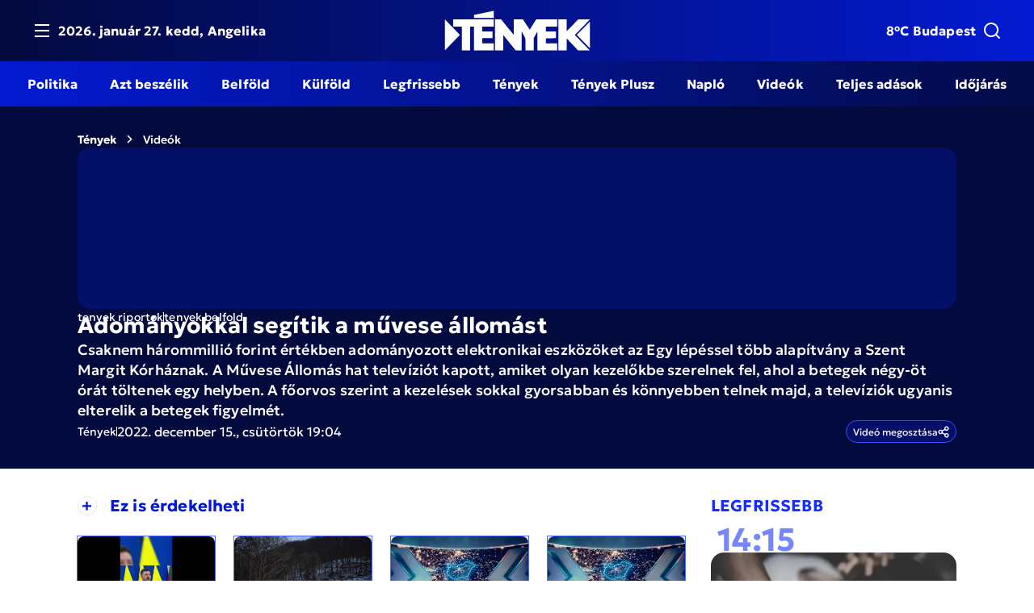

--- FILE ---
content_type: text/html; charset=utf-8
request_url: https://tenyek.hu/video/adomanyokkal-segitik-a-muvese-allomast
body_size: 39222
content:
<!DOCTYPE html><html lang="hu" data-beasties-container><head>
    <base href="/">
    <title>Adományokkal segítik a művese állomást | Tények</title>
    <meta charset="utf-8">
    <meta name="robots" content="index, follow, max-image-preview:large">
    <meta name="viewport" content="width=device-width, initial-scale=1.0, maximum-scale=5.0">
    <link rel="icon" type="image/x-icon" href="/favicon.ico">
    <link rel="apple-touch-icon" sizes="180x180" href="/apple-touch-icon.png">
    <link rel="icon" type="image/png" sizes="32x32" href="/favicon-32x32.png">
    <link rel="icon" type="image/png" sizes="16x16" href="/favicon-16x16.png">
    <link rel="manifest" href="/site.webmanifest">
    <link rel="preconnect" href="https://fonts.googleapis.com">
    <link rel="preconnect" href="https://fonts.gstatic.com" crossorigin>
    <link rel="alternate" type="application/rss+xml" href="https://tenyek.hu/publicapi/hu/rss">
    <link rel="preconnect" href="https://media.tenyek.hu/" crossorigin>
    <link rel="dns-prefetch" href="https://media.tenyek.hu/">
    <link rel="preconnect" href="https://cdn.atmedia.hu" crossorigin>
    <link rel="dns-prefetch" href="https://cdn.atmedia.hu">

    <!-- Google Tag Manager -->

    <script>
      (function (w, d, s, l, i) {
        w[l] = w[l] || [];
        w[l].push({ 'gtm.start': new Date().getTime(), event: 'gtm.js' });
        var f = d.getElementsByTagName(s)[0],
          j = d.createElement(s),
          dl = l != 'dataLayer' ? '&l=' + l : '';
        j.async = true;
        j.src = 'https://www.googletagmanager.com/gtm.js?id=' + i + dl;
        f.parentNode.insertBefore(j, f);
      })(window, document, 'script', 'dataLayer', 'GTM-5P9FFFZD');
    </script>

    <!-- End Google Tag Manager -->

    <!-- Advert Script -->
    <script type="text/javascript">
      var adsQueue = window.adsQueue || [];
      function noAB(a) {
        window.adsQueue.push(a);
      }
      var activateBanner = window.activateBanner || noAB;
    </script>
    <!-- Advert Script -->

    <!-- Google tag (gtag.js) -->
    <script async src="https://www.googletagmanager.com/gtag/js?id=G-0NZDERYK82"></script>
    <script async src="https://www.googletagmanager.com/gtag/js?id=G-WPT57KJGD9"></script>
    <script>
      window.dataLayer = window.dataLayer || [];
      function gtag() {
        dataLayer.push(arguments);
      }
      gtag('js', new Date());
      gtag('config', 'G-0NZDERYK82');
      gtag('config', 'UA-109794502-3');
      gtag('config', 'UA-67365655-1');
      gtag('config', 'G-WPT57KJGD9');
    </script>

    <script class="structured-data" type="application/ld+json">{"@context":"http://schema.org","@graph":[{"@type":"BreadcrumbList","itemListElement":[{"@type":"ListItem","position":1,"item":{"@id":"https://tenyek.hu","name":"Tények"}},{"@type":"ListItem","position":2,"item":{"@id":"https://tenyek.hu/videok","name":"Videók"}}]},{"@type":"VideoObject","name":"Adományokkal segítik a művese állomást","description":null}]}</script>
  <style>:root{--swiper-theme-color: #007aff}:root{--swiper-navigation-size: 44px}:is(.swiper-button-prev,.swiper-button-next) svg{width:100%;height:100%;object-fit:contain;transform-origin:center;fill:currentColor;pointer-events:none}@font-face{font-family:Roboto;font-style:normal;font-weight:100;font-stretch:100%;font-display:swap;src:url(https://fonts.gstatic.com/s/roboto/v50/KFO7CnqEu92Fr1ME7kSn66aGLdTylUAMa3GUBGEe.woff2) format("woff2");unicode-range:U+0460-052F,U+1C80-1C8A,U+20B4,U+2DE0-2DFF,U+A640-A69F,U+FE2E-FE2F}@font-face{font-family:Roboto;font-style:normal;font-weight:100;font-stretch:100%;font-display:swap;src:url(https://fonts.gstatic.com/s/roboto/v50/KFO7CnqEu92Fr1ME7kSn66aGLdTylUAMa3iUBGEe.woff2) format("woff2");unicode-range:U+0301,U+0400-045F,U+0490-0491,U+04B0-04B1,U+2116}@font-face{font-family:Roboto;font-style:normal;font-weight:100;font-stretch:100%;font-display:swap;src:url(https://fonts.gstatic.com/s/roboto/v50/KFO7CnqEu92Fr1ME7kSn66aGLdTylUAMa3CUBGEe.woff2) format("woff2");unicode-range:U+1F00-1FFF}@font-face{font-family:Roboto;font-style:normal;font-weight:100;font-stretch:100%;font-display:swap;src:url(https://fonts.gstatic.com/s/roboto/v50/KFO7CnqEu92Fr1ME7kSn66aGLdTylUAMa3-UBGEe.woff2) format("woff2");unicode-range:U+0370-0377,U+037A-037F,U+0384-038A,U+038C,U+038E-03A1,U+03A3-03FF}@font-face{font-family:Roboto;font-style:normal;font-weight:100;font-stretch:100%;font-display:swap;src:url(https://fonts.gstatic.com/s/roboto/v50/KFO7CnqEu92Fr1ME7kSn66aGLdTylUAMawCUBGEe.woff2) format("woff2");unicode-range:U+0302-0303,U+0305,U+0307-0308,U+0310,U+0312,U+0315,U+031A,U+0326-0327,U+032C,U+032F-0330,U+0332-0333,U+0338,U+033A,U+0346,U+034D,U+0391-03A1,U+03A3-03A9,U+03B1-03C9,U+03D1,U+03D5-03D6,U+03F0-03F1,U+03F4-03F5,U+2016-2017,U+2034-2038,U+203C,U+2040,U+2043,U+2047,U+2050,U+2057,U+205F,U+2070-2071,U+2074-208E,U+2090-209C,U+20D0-20DC,U+20E1,U+20E5-20EF,U+2100-2112,U+2114-2115,U+2117-2121,U+2123-214F,U+2190,U+2192,U+2194-21AE,U+21B0-21E5,U+21F1-21F2,U+21F4-2211,U+2213-2214,U+2216-22FF,U+2308-230B,U+2310,U+2319,U+231C-2321,U+2336-237A,U+237C,U+2395,U+239B-23B7,U+23D0,U+23DC-23E1,U+2474-2475,U+25AF,U+25B3,U+25B7,U+25BD,U+25C1,U+25CA,U+25CC,U+25FB,U+266D-266F,U+27C0-27FF,U+2900-2AFF,U+2B0E-2B11,U+2B30-2B4C,U+2BFE,U+3030,U+FF5B,U+FF5D,U+1D400-1D7FF,U+1EE00-1EEFF}@font-face{font-family:Roboto;font-style:normal;font-weight:100;font-stretch:100%;font-display:swap;src:url(https://fonts.gstatic.com/s/roboto/v50/KFO7CnqEu92Fr1ME7kSn66aGLdTylUAMaxKUBGEe.woff2) format("woff2");unicode-range:U+0001-000C,U+000E-001F,U+007F-009F,U+20DD-20E0,U+20E2-20E4,U+2150-218F,U+2190,U+2192,U+2194-2199,U+21AF,U+21E6-21F0,U+21F3,U+2218-2219,U+2299,U+22C4-22C6,U+2300-243F,U+2440-244A,U+2460-24FF,U+25A0-27BF,U+2800-28FF,U+2921-2922,U+2981,U+29BF,U+29EB,U+2B00-2BFF,U+4DC0-4DFF,U+FFF9-FFFB,U+10140-1018E,U+10190-1019C,U+101A0,U+101D0-101FD,U+102E0-102FB,U+10E60-10E7E,U+1D2C0-1D2D3,U+1D2E0-1D37F,U+1F000-1F0FF,U+1F100-1F1AD,U+1F1E6-1F1FF,U+1F30D-1F30F,U+1F315,U+1F31C,U+1F31E,U+1F320-1F32C,U+1F336,U+1F378,U+1F37D,U+1F382,U+1F393-1F39F,U+1F3A7-1F3A8,U+1F3AC-1F3AF,U+1F3C2,U+1F3C4-1F3C6,U+1F3CA-1F3CE,U+1F3D4-1F3E0,U+1F3ED,U+1F3F1-1F3F3,U+1F3F5-1F3F7,U+1F408,U+1F415,U+1F41F,U+1F426,U+1F43F,U+1F441-1F442,U+1F444,U+1F446-1F449,U+1F44C-1F44E,U+1F453,U+1F46A,U+1F47D,U+1F4A3,U+1F4B0,U+1F4B3,U+1F4B9,U+1F4BB,U+1F4BF,U+1F4C8-1F4CB,U+1F4D6,U+1F4DA,U+1F4DF,U+1F4E3-1F4E6,U+1F4EA-1F4ED,U+1F4F7,U+1F4F9-1F4FB,U+1F4FD-1F4FE,U+1F503,U+1F507-1F50B,U+1F50D,U+1F512-1F513,U+1F53E-1F54A,U+1F54F-1F5FA,U+1F610,U+1F650-1F67F,U+1F687,U+1F68D,U+1F691,U+1F694,U+1F698,U+1F6AD,U+1F6B2,U+1F6B9-1F6BA,U+1F6BC,U+1F6C6-1F6CF,U+1F6D3-1F6D7,U+1F6E0-1F6EA,U+1F6F0-1F6F3,U+1F6F7-1F6FC,U+1F700-1F7FF,U+1F800-1F80B,U+1F810-1F847,U+1F850-1F859,U+1F860-1F887,U+1F890-1F8AD,U+1F8B0-1F8BB,U+1F8C0-1F8C1,U+1F900-1F90B,U+1F93B,U+1F946,U+1F984,U+1F996,U+1F9E9,U+1FA00-1FA6F,U+1FA70-1FA7C,U+1FA80-1FA89,U+1FA8F-1FAC6,U+1FACE-1FADC,U+1FADF-1FAE9,U+1FAF0-1FAF8,U+1FB00-1FBFF}@font-face{font-family:Roboto;font-style:normal;font-weight:100;font-stretch:100%;font-display:swap;src:url(https://fonts.gstatic.com/s/roboto/v50/KFO7CnqEu92Fr1ME7kSn66aGLdTylUAMa3OUBGEe.woff2) format("woff2");unicode-range:U+0102-0103,U+0110-0111,U+0128-0129,U+0168-0169,U+01A0-01A1,U+01AF-01B0,U+0300-0301,U+0303-0304,U+0308-0309,U+0323,U+0329,U+1EA0-1EF9,U+20AB}@font-face{font-family:Roboto;font-style:normal;font-weight:100;font-stretch:100%;font-display:swap;src:url(https://fonts.gstatic.com/s/roboto/v50/KFO7CnqEu92Fr1ME7kSn66aGLdTylUAMa3KUBGEe.woff2) format("woff2");unicode-range:U+0100-02BA,U+02BD-02C5,U+02C7-02CC,U+02CE-02D7,U+02DD-02FF,U+0304,U+0308,U+0329,U+1D00-1DBF,U+1E00-1E9F,U+1EF2-1EFF,U+2020,U+20A0-20AB,U+20AD-20C0,U+2113,U+2C60-2C7F,U+A720-A7FF}@font-face{font-family:Roboto;font-style:normal;font-weight:100;font-stretch:100%;font-display:swap;src:url(https://fonts.gstatic.com/s/roboto/v50/KFO7CnqEu92Fr1ME7kSn66aGLdTylUAMa3yUBA.woff2) format("woff2");unicode-range:U+0000-00FF,U+0131,U+0152-0153,U+02BB-02BC,U+02C6,U+02DA,U+02DC,U+0304,U+0308,U+0329,U+2000-206F,U+20AC,U+2122,U+2191,U+2193,U+2212,U+2215,U+FEFF,U+FFFD}@font-face{font-family:Roboto;font-style:normal;font-weight:300;font-stretch:100%;font-display:swap;src:url(https://fonts.gstatic.com/s/roboto/v50/KFO7CnqEu92Fr1ME7kSn66aGLdTylUAMa3GUBGEe.woff2) format("woff2");unicode-range:U+0460-052F,U+1C80-1C8A,U+20B4,U+2DE0-2DFF,U+A640-A69F,U+FE2E-FE2F}@font-face{font-family:Roboto;font-style:normal;font-weight:300;font-stretch:100%;font-display:swap;src:url(https://fonts.gstatic.com/s/roboto/v50/KFO7CnqEu92Fr1ME7kSn66aGLdTylUAMa3iUBGEe.woff2) format("woff2");unicode-range:U+0301,U+0400-045F,U+0490-0491,U+04B0-04B1,U+2116}@font-face{font-family:Roboto;font-style:normal;font-weight:300;font-stretch:100%;font-display:swap;src:url(https://fonts.gstatic.com/s/roboto/v50/KFO7CnqEu92Fr1ME7kSn66aGLdTylUAMa3CUBGEe.woff2) format("woff2");unicode-range:U+1F00-1FFF}@font-face{font-family:Roboto;font-style:normal;font-weight:300;font-stretch:100%;font-display:swap;src:url(https://fonts.gstatic.com/s/roboto/v50/KFO7CnqEu92Fr1ME7kSn66aGLdTylUAMa3-UBGEe.woff2) format("woff2");unicode-range:U+0370-0377,U+037A-037F,U+0384-038A,U+038C,U+038E-03A1,U+03A3-03FF}@font-face{font-family:Roboto;font-style:normal;font-weight:300;font-stretch:100%;font-display:swap;src:url(https://fonts.gstatic.com/s/roboto/v50/KFO7CnqEu92Fr1ME7kSn66aGLdTylUAMawCUBGEe.woff2) format("woff2");unicode-range:U+0302-0303,U+0305,U+0307-0308,U+0310,U+0312,U+0315,U+031A,U+0326-0327,U+032C,U+032F-0330,U+0332-0333,U+0338,U+033A,U+0346,U+034D,U+0391-03A1,U+03A3-03A9,U+03B1-03C9,U+03D1,U+03D5-03D6,U+03F0-03F1,U+03F4-03F5,U+2016-2017,U+2034-2038,U+203C,U+2040,U+2043,U+2047,U+2050,U+2057,U+205F,U+2070-2071,U+2074-208E,U+2090-209C,U+20D0-20DC,U+20E1,U+20E5-20EF,U+2100-2112,U+2114-2115,U+2117-2121,U+2123-214F,U+2190,U+2192,U+2194-21AE,U+21B0-21E5,U+21F1-21F2,U+21F4-2211,U+2213-2214,U+2216-22FF,U+2308-230B,U+2310,U+2319,U+231C-2321,U+2336-237A,U+237C,U+2395,U+239B-23B7,U+23D0,U+23DC-23E1,U+2474-2475,U+25AF,U+25B3,U+25B7,U+25BD,U+25C1,U+25CA,U+25CC,U+25FB,U+266D-266F,U+27C0-27FF,U+2900-2AFF,U+2B0E-2B11,U+2B30-2B4C,U+2BFE,U+3030,U+FF5B,U+FF5D,U+1D400-1D7FF,U+1EE00-1EEFF}@font-face{font-family:Roboto;font-style:normal;font-weight:300;font-stretch:100%;font-display:swap;src:url(https://fonts.gstatic.com/s/roboto/v50/KFO7CnqEu92Fr1ME7kSn66aGLdTylUAMaxKUBGEe.woff2) format("woff2");unicode-range:U+0001-000C,U+000E-001F,U+007F-009F,U+20DD-20E0,U+20E2-20E4,U+2150-218F,U+2190,U+2192,U+2194-2199,U+21AF,U+21E6-21F0,U+21F3,U+2218-2219,U+2299,U+22C4-22C6,U+2300-243F,U+2440-244A,U+2460-24FF,U+25A0-27BF,U+2800-28FF,U+2921-2922,U+2981,U+29BF,U+29EB,U+2B00-2BFF,U+4DC0-4DFF,U+FFF9-FFFB,U+10140-1018E,U+10190-1019C,U+101A0,U+101D0-101FD,U+102E0-102FB,U+10E60-10E7E,U+1D2C0-1D2D3,U+1D2E0-1D37F,U+1F000-1F0FF,U+1F100-1F1AD,U+1F1E6-1F1FF,U+1F30D-1F30F,U+1F315,U+1F31C,U+1F31E,U+1F320-1F32C,U+1F336,U+1F378,U+1F37D,U+1F382,U+1F393-1F39F,U+1F3A7-1F3A8,U+1F3AC-1F3AF,U+1F3C2,U+1F3C4-1F3C6,U+1F3CA-1F3CE,U+1F3D4-1F3E0,U+1F3ED,U+1F3F1-1F3F3,U+1F3F5-1F3F7,U+1F408,U+1F415,U+1F41F,U+1F426,U+1F43F,U+1F441-1F442,U+1F444,U+1F446-1F449,U+1F44C-1F44E,U+1F453,U+1F46A,U+1F47D,U+1F4A3,U+1F4B0,U+1F4B3,U+1F4B9,U+1F4BB,U+1F4BF,U+1F4C8-1F4CB,U+1F4D6,U+1F4DA,U+1F4DF,U+1F4E3-1F4E6,U+1F4EA-1F4ED,U+1F4F7,U+1F4F9-1F4FB,U+1F4FD-1F4FE,U+1F503,U+1F507-1F50B,U+1F50D,U+1F512-1F513,U+1F53E-1F54A,U+1F54F-1F5FA,U+1F610,U+1F650-1F67F,U+1F687,U+1F68D,U+1F691,U+1F694,U+1F698,U+1F6AD,U+1F6B2,U+1F6B9-1F6BA,U+1F6BC,U+1F6C6-1F6CF,U+1F6D3-1F6D7,U+1F6E0-1F6EA,U+1F6F0-1F6F3,U+1F6F7-1F6FC,U+1F700-1F7FF,U+1F800-1F80B,U+1F810-1F847,U+1F850-1F859,U+1F860-1F887,U+1F890-1F8AD,U+1F8B0-1F8BB,U+1F8C0-1F8C1,U+1F900-1F90B,U+1F93B,U+1F946,U+1F984,U+1F996,U+1F9E9,U+1FA00-1FA6F,U+1FA70-1FA7C,U+1FA80-1FA89,U+1FA8F-1FAC6,U+1FACE-1FADC,U+1FADF-1FAE9,U+1FAF0-1FAF8,U+1FB00-1FBFF}@font-face{font-family:Roboto;font-style:normal;font-weight:300;font-stretch:100%;font-display:swap;src:url(https://fonts.gstatic.com/s/roboto/v50/KFO7CnqEu92Fr1ME7kSn66aGLdTylUAMa3OUBGEe.woff2) format("woff2");unicode-range:U+0102-0103,U+0110-0111,U+0128-0129,U+0168-0169,U+01A0-01A1,U+01AF-01B0,U+0300-0301,U+0303-0304,U+0308-0309,U+0323,U+0329,U+1EA0-1EF9,U+20AB}@font-face{font-family:Roboto;font-style:normal;font-weight:300;font-stretch:100%;font-display:swap;src:url(https://fonts.gstatic.com/s/roboto/v50/KFO7CnqEu92Fr1ME7kSn66aGLdTylUAMa3KUBGEe.woff2) format("woff2");unicode-range:U+0100-02BA,U+02BD-02C5,U+02C7-02CC,U+02CE-02D7,U+02DD-02FF,U+0304,U+0308,U+0329,U+1D00-1DBF,U+1E00-1E9F,U+1EF2-1EFF,U+2020,U+20A0-20AB,U+20AD-20C0,U+2113,U+2C60-2C7F,U+A720-A7FF}@font-face{font-family:Roboto;font-style:normal;font-weight:300;font-stretch:100%;font-display:swap;src:url(https://fonts.gstatic.com/s/roboto/v50/KFO7CnqEu92Fr1ME7kSn66aGLdTylUAMa3yUBA.woff2) format("woff2");unicode-range:U+0000-00FF,U+0131,U+0152-0153,U+02BB-02BC,U+02C6,U+02DA,U+02DC,U+0304,U+0308,U+0329,U+2000-206F,U+20AC,U+2122,U+2191,U+2193,U+2212,U+2215,U+FEFF,U+FFFD}@font-face{font-family:Roboto;font-style:normal;font-weight:400;font-stretch:100%;font-display:swap;src:url(https://fonts.gstatic.com/s/roboto/v50/KFO7CnqEu92Fr1ME7kSn66aGLdTylUAMa3GUBGEe.woff2) format("woff2");unicode-range:U+0460-052F,U+1C80-1C8A,U+20B4,U+2DE0-2DFF,U+A640-A69F,U+FE2E-FE2F}@font-face{font-family:Roboto;font-style:normal;font-weight:400;font-stretch:100%;font-display:swap;src:url(https://fonts.gstatic.com/s/roboto/v50/KFO7CnqEu92Fr1ME7kSn66aGLdTylUAMa3iUBGEe.woff2) format("woff2");unicode-range:U+0301,U+0400-045F,U+0490-0491,U+04B0-04B1,U+2116}@font-face{font-family:Roboto;font-style:normal;font-weight:400;font-stretch:100%;font-display:swap;src:url(https://fonts.gstatic.com/s/roboto/v50/KFO7CnqEu92Fr1ME7kSn66aGLdTylUAMa3CUBGEe.woff2) format("woff2");unicode-range:U+1F00-1FFF}@font-face{font-family:Roboto;font-style:normal;font-weight:400;font-stretch:100%;font-display:swap;src:url(https://fonts.gstatic.com/s/roboto/v50/KFO7CnqEu92Fr1ME7kSn66aGLdTylUAMa3-UBGEe.woff2) format("woff2");unicode-range:U+0370-0377,U+037A-037F,U+0384-038A,U+038C,U+038E-03A1,U+03A3-03FF}@font-face{font-family:Roboto;font-style:normal;font-weight:400;font-stretch:100%;font-display:swap;src:url(https://fonts.gstatic.com/s/roboto/v50/KFO7CnqEu92Fr1ME7kSn66aGLdTylUAMawCUBGEe.woff2) format("woff2");unicode-range:U+0302-0303,U+0305,U+0307-0308,U+0310,U+0312,U+0315,U+031A,U+0326-0327,U+032C,U+032F-0330,U+0332-0333,U+0338,U+033A,U+0346,U+034D,U+0391-03A1,U+03A3-03A9,U+03B1-03C9,U+03D1,U+03D5-03D6,U+03F0-03F1,U+03F4-03F5,U+2016-2017,U+2034-2038,U+203C,U+2040,U+2043,U+2047,U+2050,U+2057,U+205F,U+2070-2071,U+2074-208E,U+2090-209C,U+20D0-20DC,U+20E1,U+20E5-20EF,U+2100-2112,U+2114-2115,U+2117-2121,U+2123-214F,U+2190,U+2192,U+2194-21AE,U+21B0-21E5,U+21F1-21F2,U+21F4-2211,U+2213-2214,U+2216-22FF,U+2308-230B,U+2310,U+2319,U+231C-2321,U+2336-237A,U+237C,U+2395,U+239B-23B7,U+23D0,U+23DC-23E1,U+2474-2475,U+25AF,U+25B3,U+25B7,U+25BD,U+25C1,U+25CA,U+25CC,U+25FB,U+266D-266F,U+27C0-27FF,U+2900-2AFF,U+2B0E-2B11,U+2B30-2B4C,U+2BFE,U+3030,U+FF5B,U+FF5D,U+1D400-1D7FF,U+1EE00-1EEFF}@font-face{font-family:Roboto;font-style:normal;font-weight:400;font-stretch:100%;font-display:swap;src:url(https://fonts.gstatic.com/s/roboto/v50/KFO7CnqEu92Fr1ME7kSn66aGLdTylUAMaxKUBGEe.woff2) format("woff2");unicode-range:U+0001-000C,U+000E-001F,U+007F-009F,U+20DD-20E0,U+20E2-20E4,U+2150-218F,U+2190,U+2192,U+2194-2199,U+21AF,U+21E6-21F0,U+21F3,U+2218-2219,U+2299,U+22C4-22C6,U+2300-243F,U+2440-244A,U+2460-24FF,U+25A0-27BF,U+2800-28FF,U+2921-2922,U+2981,U+29BF,U+29EB,U+2B00-2BFF,U+4DC0-4DFF,U+FFF9-FFFB,U+10140-1018E,U+10190-1019C,U+101A0,U+101D0-101FD,U+102E0-102FB,U+10E60-10E7E,U+1D2C0-1D2D3,U+1D2E0-1D37F,U+1F000-1F0FF,U+1F100-1F1AD,U+1F1E6-1F1FF,U+1F30D-1F30F,U+1F315,U+1F31C,U+1F31E,U+1F320-1F32C,U+1F336,U+1F378,U+1F37D,U+1F382,U+1F393-1F39F,U+1F3A7-1F3A8,U+1F3AC-1F3AF,U+1F3C2,U+1F3C4-1F3C6,U+1F3CA-1F3CE,U+1F3D4-1F3E0,U+1F3ED,U+1F3F1-1F3F3,U+1F3F5-1F3F7,U+1F408,U+1F415,U+1F41F,U+1F426,U+1F43F,U+1F441-1F442,U+1F444,U+1F446-1F449,U+1F44C-1F44E,U+1F453,U+1F46A,U+1F47D,U+1F4A3,U+1F4B0,U+1F4B3,U+1F4B9,U+1F4BB,U+1F4BF,U+1F4C8-1F4CB,U+1F4D6,U+1F4DA,U+1F4DF,U+1F4E3-1F4E6,U+1F4EA-1F4ED,U+1F4F7,U+1F4F9-1F4FB,U+1F4FD-1F4FE,U+1F503,U+1F507-1F50B,U+1F50D,U+1F512-1F513,U+1F53E-1F54A,U+1F54F-1F5FA,U+1F610,U+1F650-1F67F,U+1F687,U+1F68D,U+1F691,U+1F694,U+1F698,U+1F6AD,U+1F6B2,U+1F6B9-1F6BA,U+1F6BC,U+1F6C6-1F6CF,U+1F6D3-1F6D7,U+1F6E0-1F6EA,U+1F6F0-1F6F3,U+1F6F7-1F6FC,U+1F700-1F7FF,U+1F800-1F80B,U+1F810-1F847,U+1F850-1F859,U+1F860-1F887,U+1F890-1F8AD,U+1F8B0-1F8BB,U+1F8C0-1F8C1,U+1F900-1F90B,U+1F93B,U+1F946,U+1F984,U+1F996,U+1F9E9,U+1FA00-1FA6F,U+1FA70-1FA7C,U+1FA80-1FA89,U+1FA8F-1FAC6,U+1FACE-1FADC,U+1FADF-1FAE9,U+1FAF0-1FAF8,U+1FB00-1FBFF}@font-face{font-family:Roboto;font-style:normal;font-weight:400;font-stretch:100%;font-display:swap;src:url(https://fonts.gstatic.com/s/roboto/v50/KFO7CnqEu92Fr1ME7kSn66aGLdTylUAMa3OUBGEe.woff2) format("woff2");unicode-range:U+0102-0103,U+0110-0111,U+0128-0129,U+0168-0169,U+01A0-01A1,U+01AF-01B0,U+0300-0301,U+0303-0304,U+0308-0309,U+0323,U+0329,U+1EA0-1EF9,U+20AB}@font-face{font-family:Roboto;font-style:normal;font-weight:400;font-stretch:100%;font-display:swap;src:url(https://fonts.gstatic.com/s/roboto/v50/KFO7CnqEu92Fr1ME7kSn66aGLdTylUAMa3KUBGEe.woff2) format("woff2");unicode-range:U+0100-02BA,U+02BD-02C5,U+02C7-02CC,U+02CE-02D7,U+02DD-02FF,U+0304,U+0308,U+0329,U+1D00-1DBF,U+1E00-1E9F,U+1EF2-1EFF,U+2020,U+20A0-20AB,U+20AD-20C0,U+2113,U+2C60-2C7F,U+A720-A7FF}@font-face{font-family:Roboto;font-style:normal;font-weight:400;font-stretch:100%;font-display:swap;src:url(https://fonts.gstatic.com/s/roboto/v50/KFO7CnqEu92Fr1ME7kSn66aGLdTylUAMa3yUBA.woff2) format("woff2");unicode-range:U+0000-00FF,U+0131,U+0152-0153,U+02BB-02BC,U+02C6,U+02DA,U+02DC,U+0304,U+0308,U+0329,U+2000-206F,U+20AC,U+2122,U+2191,U+2193,U+2212,U+2215,U+FEFF,U+FFFD}@font-face{font-family:Roboto;font-style:normal;font-weight:500;font-stretch:100%;font-display:swap;src:url(https://fonts.gstatic.com/s/roboto/v50/KFO7CnqEu92Fr1ME7kSn66aGLdTylUAMa3GUBGEe.woff2) format("woff2");unicode-range:U+0460-052F,U+1C80-1C8A,U+20B4,U+2DE0-2DFF,U+A640-A69F,U+FE2E-FE2F}@font-face{font-family:Roboto;font-style:normal;font-weight:500;font-stretch:100%;font-display:swap;src:url(https://fonts.gstatic.com/s/roboto/v50/KFO7CnqEu92Fr1ME7kSn66aGLdTylUAMa3iUBGEe.woff2) format("woff2");unicode-range:U+0301,U+0400-045F,U+0490-0491,U+04B0-04B1,U+2116}@font-face{font-family:Roboto;font-style:normal;font-weight:500;font-stretch:100%;font-display:swap;src:url(https://fonts.gstatic.com/s/roboto/v50/KFO7CnqEu92Fr1ME7kSn66aGLdTylUAMa3CUBGEe.woff2) format("woff2");unicode-range:U+1F00-1FFF}@font-face{font-family:Roboto;font-style:normal;font-weight:500;font-stretch:100%;font-display:swap;src:url(https://fonts.gstatic.com/s/roboto/v50/KFO7CnqEu92Fr1ME7kSn66aGLdTylUAMa3-UBGEe.woff2) format("woff2");unicode-range:U+0370-0377,U+037A-037F,U+0384-038A,U+038C,U+038E-03A1,U+03A3-03FF}@font-face{font-family:Roboto;font-style:normal;font-weight:500;font-stretch:100%;font-display:swap;src:url(https://fonts.gstatic.com/s/roboto/v50/KFO7CnqEu92Fr1ME7kSn66aGLdTylUAMawCUBGEe.woff2) format("woff2");unicode-range:U+0302-0303,U+0305,U+0307-0308,U+0310,U+0312,U+0315,U+031A,U+0326-0327,U+032C,U+032F-0330,U+0332-0333,U+0338,U+033A,U+0346,U+034D,U+0391-03A1,U+03A3-03A9,U+03B1-03C9,U+03D1,U+03D5-03D6,U+03F0-03F1,U+03F4-03F5,U+2016-2017,U+2034-2038,U+203C,U+2040,U+2043,U+2047,U+2050,U+2057,U+205F,U+2070-2071,U+2074-208E,U+2090-209C,U+20D0-20DC,U+20E1,U+20E5-20EF,U+2100-2112,U+2114-2115,U+2117-2121,U+2123-214F,U+2190,U+2192,U+2194-21AE,U+21B0-21E5,U+21F1-21F2,U+21F4-2211,U+2213-2214,U+2216-22FF,U+2308-230B,U+2310,U+2319,U+231C-2321,U+2336-237A,U+237C,U+2395,U+239B-23B7,U+23D0,U+23DC-23E1,U+2474-2475,U+25AF,U+25B3,U+25B7,U+25BD,U+25C1,U+25CA,U+25CC,U+25FB,U+266D-266F,U+27C0-27FF,U+2900-2AFF,U+2B0E-2B11,U+2B30-2B4C,U+2BFE,U+3030,U+FF5B,U+FF5D,U+1D400-1D7FF,U+1EE00-1EEFF}@font-face{font-family:Roboto;font-style:normal;font-weight:500;font-stretch:100%;font-display:swap;src:url(https://fonts.gstatic.com/s/roboto/v50/KFO7CnqEu92Fr1ME7kSn66aGLdTylUAMaxKUBGEe.woff2) format("woff2");unicode-range:U+0001-000C,U+000E-001F,U+007F-009F,U+20DD-20E0,U+20E2-20E4,U+2150-218F,U+2190,U+2192,U+2194-2199,U+21AF,U+21E6-21F0,U+21F3,U+2218-2219,U+2299,U+22C4-22C6,U+2300-243F,U+2440-244A,U+2460-24FF,U+25A0-27BF,U+2800-28FF,U+2921-2922,U+2981,U+29BF,U+29EB,U+2B00-2BFF,U+4DC0-4DFF,U+FFF9-FFFB,U+10140-1018E,U+10190-1019C,U+101A0,U+101D0-101FD,U+102E0-102FB,U+10E60-10E7E,U+1D2C0-1D2D3,U+1D2E0-1D37F,U+1F000-1F0FF,U+1F100-1F1AD,U+1F1E6-1F1FF,U+1F30D-1F30F,U+1F315,U+1F31C,U+1F31E,U+1F320-1F32C,U+1F336,U+1F378,U+1F37D,U+1F382,U+1F393-1F39F,U+1F3A7-1F3A8,U+1F3AC-1F3AF,U+1F3C2,U+1F3C4-1F3C6,U+1F3CA-1F3CE,U+1F3D4-1F3E0,U+1F3ED,U+1F3F1-1F3F3,U+1F3F5-1F3F7,U+1F408,U+1F415,U+1F41F,U+1F426,U+1F43F,U+1F441-1F442,U+1F444,U+1F446-1F449,U+1F44C-1F44E,U+1F453,U+1F46A,U+1F47D,U+1F4A3,U+1F4B0,U+1F4B3,U+1F4B9,U+1F4BB,U+1F4BF,U+1F4C8-1F4CB,U+1F4D6,U+1F4DA,U+1F4DF,U+1F4E3-1F4E6,U+1F4EA-1F4ED,U+1F4F7,U+1F4F9-1F4FB,U+1F4FD-1F4FE,U+1F503,U+1F507-1F50B,U+1F50D,U+1F512-1F513,U+1F53E-1F54A,U+1F54F-1F5FA,U+1F610,U+1F650-1F67F,U+1F687,U+1F68D,U+1F691,U+1F694,U+1F698,U+1F6AD,U+1F6B2,U+1F6B9-1F6BA,U+1F6BC,U+1F6C6-1F6CF,U+1F6D3-1F6D7,U+1F6E0-1F6EA,U+1F6F0-1F6F3,U+1F6F7-1F6FC,U+1F700-1F7FF,U+1F800-1F80B,U+1F810-1F847,U+1F850-1F859,U+1F860-1F887,U+1F890-1F8AD,U+1F8B0-1F8BB,U+1F8C0-1F8C1,U+1F900-1F90B,U+1F93B,U+1F946,U+1F984,U+1F996,U+1F9E9,U+1FA00-1FA6F,U+1FA70-1FA7C,U+1FA80-1FA89,U+1FA8F-1FAC6,U+1FACE-1FADC,U+1FADF-1FAE9,U+1FAF0-1FAF8,U+1FB00-1FBFF}@font-face{font-family:Roboto;font-style:normal;font-weight:500;font-stretch:100%;font-display:swap;src:url(https://fonts.gstatic.com/s/roboto/v50/KFO7CnqEu92Fr1ME7kSn66aGLdTylUAMa3OUBGEe.woff2) format("woff2");unicode-range:U+0102-0103,U+0110-0111,U+0128-0129,U+0168-0169,U+01A0-01A1,U+01AF-01B0,U+0300-0301,U+0303-0304,U+0308-0309,U+0323,U+0329,U+1EA0-1EF9,U+20AB}@font-face{font-family:Roboto;font-style:normal;font-weight:500;font-stretch:100%;font-display:swap;src:url(https://fonts.gstatic.com/s/roboto/v50/KFO7CnqEu92Fr1ME7kSn66aGLdTylUAMa3KUBGEe.woff2) format("woff2");unicode-range:U+0100-02BA,U+02BD-02C5,U+02C7-02CC,U+02CE-02D7,U+02DD-02FF,U+0304,U+0308,U+0329,U+1D00-1DBF,U+1E00-1E9F,U+1EF2-1EFF,U+2020,U+20A0-20AB,U+20AD-20C0,U+2113,U+2C60-2C7F,U+A720-A7FF}@font-face{font-family:Roboto;font-style:normal;font-weight:500;font-stretch:100%;font-display:swap;src:url(https://fonts.gstatic.com/s/roboto/v50/KFO7CnqEu92Fr1ME7kSn66aGLdTylUAMa3yUBA.woff2) format("woff2");unicode-range:U+0000-00FF,U+0131,U+0152-0153,U+02BB-02BC,U+02C6,U+02DA,U+02DC,U+0304,U+0308,U+0329,U+2000-206F,U+20AC,U+2122,U+2191,U+2193,U+2212,U+2215,U+FEFF,U+FFFD}@font-face{font-family:Roboto;font-style:normal;font-weight:700;font-stretch:100%;font-display:swap;src:url(https://fonts.gstatic.com/s/roboto/v50/KFO7CnqEu92Fr1ME7kSn66aGLdTylUAMa3GUBGEe.woff2) format("woff2");unicode-range:U+0460-052F,U+1C80-1C8A,U+20B4,U+2DE0-2DFF,U+A640-A69F,U+FE2E-FE2F}@font-face{font-family:Roboto;font-style:normal;font-weight:700;font-stretch:100%;font-display:swap;src:url(https://fonts.gstatic.com/s/roboto/v50/KFO7CnqEu92Fr1ME7kSn66aGLdTylUAMa3iUBGEe.woff2) format("woff2");unicode-range:U+0301,U+0400-045F,U+0490-0491,U+04B0-04B1,U+2116}@font-face{font-family:Roboto;font-style:normal;font-weight:700;font-stretch:100%;font-display:swap;src:url(https://fonts.gstatic.com/s/roboto/v50/KFO7CnqEu92Fr1ME7kSn66aGLdTylUAMa3CUBGEe.woff2) format("woff2");unicode-range:U+1F00-1FFF}@font-face{font-family:Roboto;font-style:normal;font-weight:700;font-stretch:100%;font-display:swap;src:url(https://fonts.gstatic.com/s/roboto/v50/KFO7CnqEu92Fr1ME7kSn66aGLdTylUAMa3-UBGEe.woff2) format("woff2");unicode-range:U+0370-0377,U+037A-037F,U+0384-038A,U+038C,U+038E-03A1,U+03A3-03FF}@font-face{font-family:Roboto;font-style:normal;font-weight:700;font-stretch:100%;font-display:swap;src:url(https://fonts.gstatic.com/s/roboto/v50/KFO7CnqEu92Fr1ME7kSn66aGLdTylUAMawCUBGEe.woff2) format("woff2");unicode-range:U+0302-0303,U+0305,U+0307-0308,U+0310,U+0312,U+0315,U+031A,U+0326-0327,U+032C,U+032F-0330,U+0332-0333,U+0338,U+033A,U+0346,U+034D,U+0391-03A1,U+03A3-03A9,U+03B1-03C9,U+03D1,U+03D5-03D6,U+03F0-03F1,U+03F4-03F5,U+2016-2017,U+2034-2038,U+203C,U+2040,U+2043,U+2047,U+2050,U+2057,U+205F,U+2070-2071,U+2074-208E,U+2090-209C,U+20D0-20DC,U+20E1,U+20E5-20EF,U+2100-2112,U+2114-2115,U+2117-2121,U+2123-214F,U+2190,U+2192,U+2194-21AE,U+21B0-21E5,U+21F1-21F2,U+21F4-2211,U+2213-2214,U+2216-22FF,U+2308-230B,U+2310,U+2319,U+231C-2321,U+2336-237A,U+237C,U+2395,U+239B-23B7,U+23D0,U+23DC-23E1,U+2474-2475,U+25AF,U+25B3,U+25B7,U+25BD,U+25C1,U+25CA,U+25CC,U+25FB,U+266D-266F,U+27C0-27FF,U+2900-2AFF,U+2B0E-2B11,U+2B30-2B4C,U+2BFE,U+3030,U+FF5B,U+FF5D,U+1D400-1D7FF,U+1EE00-1EEFF}@font-face{font-family:Roboto;font-style:normal;font-weight:700;font-stretch:100%;font-display:swap;src:url(https://fonts.gstatic.com/s/roboto/v50/KFO7CnqEu92Fr1ME7kSn66aGLdTylUAMaxKUBGEe.woff2) format("woff2");unicode-range:U+0001-000C,U+000E-001F,U+007F-009F,U+20DD-20E0,U+20E2-20E4,U+2150-218F,U+2190,U+2192,U+2194-2199,U+21AF,U+21E6-21F0,U+21F3,U+2218-2219,U+2299,U+22C4-22C6,U+2300-243F,U+2440-244A,U+2460-24FF,U+25A0-27BF,U+2800-28FF,U+2921-2922,U+2981,U+29BF,U+29EB,U+2B00-2BFF,U+4DC0-4DFF,U+FFF9-FFFB,U+10140-1018E,U+10190-1019C,U+101A0,U+101D0-101FD,U+102E0-102FB,U+10E60-10E7E,U+1D2C0-1D2D3,U+1D2E0-1D37F,U+1F000-1F0FF,U+1F100-1F1AD,U+1F1E6-1F1FF,U+1F30D-1F30F,U+1F315,U+1F31C,U+1F31E,U+1F320-1F32C,U+1F336,U+1F378,U+1F37D,U+1F382,U+1F393-1F39F,U+1F3A7-1F3A8,U+1F3AC-1F3AF,U+1F3C2,U+1F3C4-1F3C6,U+1F3CA-1F3CE,U+1F3D4-1F3E0,U+1F3ED,U+1F3F1-1F3F3,U+1F3F5-1F3F7,U+1F408,U+1F415,U+1F41F,U+1F426,U+1F43F,U+1F441-1F442,U+1F444,U+1F446-1F449,U+1F44C-1F44E,U+1F453,U+1F46A,U+1F47D,U+1F4A3,U+1F4B0,U+1F4B3,U+1F4B9,U+1F4BB,U+1F4BF,U+1F4C8-1F4CB,U+1F4D6,U+1F4DA,U+1F4DF,U+1F4E3-1F4E6,U+1F4EA-1F4ED,U+1F4F7,U+1F4F9-1F4FB,U+1F4FD-1F4FE,U+1F503,U+1F507-1F50B,U+1F50D,U+1F512-1F513,U+1F53E-1F54A,U+1F54F-1F5FA,U+1F610,U+1F650-1F67F,U+1F687,U+1F68D,U+1F691,U+1F694,U+1F698,U+1F6AD,U+1F6B2,U+1F6B9-1F6BA,U+1F6BC,U+1F6C6-1F6CF,U+1F6D3-1F6D7,U+1F6E0-1F6EA,U+1F6F0-1F6F3,U+1F6F7-1F6FC,U+1F700-1F7FF,U+1F800-1F80B,U+1F810-1F847,U+1F850-1F859,U+1F860-1F887,U+1F890-1F8AD,U+1F8B0-1F8BB,U+1F8C0-1F8C1,U+1F900-1F90B,U+1F93B,U+1F946,U+1F984,U+1F996,U+1F9E9,U+1FA00-1FA6F,U+1FA70-1FA7C,U+1FA80-1FA89,U+1FA8F-1FAC6,U+1FACE-1FADC,U+1FADF-1FAE9,U+1FAF0-1FAF8,U+1FB00-1FBFF}@font-face{font-family:Roboto;font-style:normal;font-weight:700;font-stretch:100%;font-display:swap;src:url(https://fonts.gstatic.com/s/roboto/v50/KFO7CnqEu92Fr1ME7kSn66aGLdTylUAMa3OUBGEe.woff2) format("woff2");unicode-range:U+0102-0103,U+0110-0111,U+0128-0129,U+0168-0169,U+01A0-01A1,U+01AF-01B0,U+0300-0301,U+0303-0304,U+0308-0309,U+0323,U+0329,U+1EA0-1EF9,U+20AB}@font-face{font-family:Roboto;font-style:normal;font-weight:700;font-stretch:100%;font-display:swap;src:url(https://fonts.gstatic.com/s/roboto/v50/KFO7CnqEu92Fr1ME7kSn66aGLdTylUAMa3KUBGEe.woff2) format("woff2");unicode-range:U+0100-02BA,U+02BD-02C5,U+02C7-02CC,U+02CE-02D7,U+02DD-02FF,U+0304,U+0308,U+0329,U+1D00-1DBF,U+1E00-1E9F,U+1EF2-1EFF,U+2020,U+20A0-20AB,U+20AD-20C0,U+2113,U+2C60-2C7F,U+A720-A7FF}@font-face{font-family:Roboto;font-style:normal;font-weight:700;font-stretch:100%;font-display:swap;src:url(https://fonts.gstatic.com/s/roboto/v50/KFO7CnqEu92Fr1ME7kSn66aGLdTylUAMa3yUBA.woff2) format("woff2");unicode-range:U+0000-00FF,U+0131,U+0152-0153,U+02BB-02BC,U+02C6,U+02DA,U+02DC,U+0304,U+0308,U+0329,U+2000-206F,U+20AC,U+2122,U+2191,U+2193,U+2212,U+2215,U+FEFF,U+FFFD}@font-face{font-family:Roboto Condensed;font-style:normal;font-weight:400;font-display:swap;src:url(https://fonts.gstatic.com/s/robotocondensed/v31/ieVl2ZhZI2eCN5jzbjEETS9weq8-19-7DRs5.woff2) format("woff2");unicode-range:U+0460-052F,U+1C80-1C8A,U+20B4,U+2DE0-2DFF,U+A640-A69F,U+FE2E-FE2F}@font-face{font-family:Roboto Condensed;font-style:normal;font-weight:400;font-display:swap;src:url(https://fonts.gstatic.com/s/robotocondensed/v31/ieVl2ZhZI2eCN5jzbjEETS9weq8-19a7DRs5.woff2) format("woff2");unicode-range:U+0301,U+0400-045F,U+0490-0491,U+04B0-04B1,U+2116}@font-face{font-family:Roboto Condensed;font-style:normal;font-weight:400;font-display:swap;src:url(https://fonts.gstatic.com/s/robotocondensed/v31/ieVl2ZhZI2eCN5jzbjEETS9weq8-1967DRs5.woff2) format("woff2");unicode-range:U+1F00-1FFF}@font-face{font-family:Roboto Condensed;font-style:normal;font-weight:400;font-display:swap;src:url(https://fonts.gstatic.com/s/robotocondensed/v31/ieVl2ZhZI2eCN5jzbjEETS9weq8-19G7DRs5.woff2) format("woff2");unicode-range:U+0370-0377,U+037A-037F,U+0384-038A,U+038C,U+038E-03A1,U+03A3-03FF}@font-face{font-family:Roboto Condensed;font-style:normal;font-weight:400;font-display:swap;src:url(https://fonts.gstatic.com/s/robotocondensed/v31/ieVl2ZhZI2eCN5jzbjEETS9weq8-1927DRs5.woff2) format("woff2");unicode-range:U+0102-0103,U+0110-0111,U+0128-0129,U+0168-0169,U+01A0-01A1,U+01AF-01B0,U+0300-0301,U+0303-0304,U+0308-0309,U+0323,U+0329,U+1EA0-1EF9,U+20AB}@font-face{font-family:Roboto Condensed;font-style:normal;font-weight:400;font-display:swap;src:url(https://fonts.gstatic.com/s/robotocondensed/v31/ieVl2ZhZI2eCN5jzbjEETS9weq8-19y7DRs5.woff2) format("woff2");unicode-range:U+0100-02BA,U+02BD-02C5,U+02C7-02CC,U+02CE-02D7,U+02DD-02FF,U+0304,U+0308,U+0329,U+1D00-1DBF,U+1E00-1E9F,U+1EF2-1EFF,U+2020,U+20A0-20AB,U+20AD-20C0,U+2113,U+2C60-2C7F,U+A720-A7FF}@font-face{font-family:Roboto Condensed;font-style:normal;font-weight:400;font-display:swap;src:url(https://fonts.gstatic.com/s/robotocondensed/v31/ieVl2ZhZI2eCN5jzbjEETS9weq8-19K7DQ.woff2) format("woff2");unicode-range:U+0000-00FF,U+0131,U+0152-0153,U+02BB-02BC,U+02C6,U+02DA,U+02DC,U+0304,U+0308,U+0329,U+2000-206F,U+20AC,U+2122,U+2191,U+2193,U+2212,U+2215,U+FEFF,U+FFFD}@font-face{font-family:Roboto Condensed;font-style:normal;font-weight:500;font-display:swap;src:url(https://fonts.gstatic.com/s/robotocondensed/v31/ieVl2ZhZI2eCN5jzbjEETS9weq8-19-7DRs5.woff2) format("woff2");unicode-range:U+0460-052F,U+1C80-1C8A,U+20B4,U+2DE0-2DFF,U+A640-A69F,U+FE2E-FE2F}@font-face{font-family:Roboto Condensed;font-style:normal;font-weight:500;font-display:swap;src:url(https://fonts.gstatic.com/s/robotocondensed/v31/ieVl2ZhZI2eCN5jzbjEETS9weq8-19a7DRs5.woff2) format("woff2");unicode-range:U+0301,U+0400-045F,U+0490-0491,U+04B0-04B1,U+2116}@font-face{font-family:Roboto Condensed;font-style:normal;font-weight:500;font-display:swap;src:url(https://fonts.gstatic.com/s/robotocondensed/v31/ieVl2ZhZI2eCN5jzbjEETS9weq8-1967DRs5.woff2) format("woff2");unicode-range:U+1F00-1FFF}@font-face{font-family:Roboto Condensed;font-style:normal;font-weight:500;font-display:swap;src:url(https://fonts.gstatic.com/s/robotocondensed/v31/ieVl2ZhZI2eCN5jzbjEETS9weq8-19G7DRs5.woff2) format("woff2");unicode-range:U+0370-0377,U+037A-037F,U+0384-038A,U+038C,U+038E-03A1,U+03A3-03FF}@font-face{font-family:Roboto Condensed;font-style:normal;font-weight:500;font-display:swap;src:url(https://fonts.gstatic.com/s/robotocondensed/v31/ieVl2ZhZI2eCN5jzbjEETS9weq8-1927DRs5.woff2) format("woff2");unicode-range:U+0102-0103,U+0110-0111,U+0128-0129,U+0168-0169,U+01A0-01A1,U+01AF-01B0,U+0300-0301,U+0303-0304,U+0308-0309,U+0323,U+0329,U+1EA0-1EF9,U+20AB}@font-face{font-family:Roboto Condensed;font-style:normal;font-weight:500;font-display:swap;src:url(https://fonts.gstatic.com/s/robotocondensed/v31/ieVl2ZhZI2eCN5jzbjEETS9weq8-19y7DRs5.woff2) format("woff2");unicode-range:U+0100-02BA,U+02BD-02C5,U+02C7-02CC,U+02CE-02D7,U+02DD-02FF,U+0304,U+0308,U+0329,U+1D00-1DBF,U+1E00-1E9F,U+1EF2-1EFF,U+2020,U+20A0-20AB,U+20AD-20C0,U+2113,U+2C60-2C7F,U+A720-A7FF}@font-face{font-family:Roboto Condensed;font-style:normal;font-weight:500;font-display:swap;src:url(https://fonts.gstatic.com/s/robotocondensed/v31/ieVl2ZhZI2eCN5jzbjEETS9weq8-19K7DQ.woff2) format("woff2");unicode-range:U+0000-00FF,U+0131,U+0152-0153,U+02BB-02BC,U+02C6,U+02DA,U+02DC,U+0304,U+0308,U+0329,U+2000-206F,U+20AC,U+2122,U+2191,U+2193,U+2212,U+2215,U+FEFF,U+FFFD}@font-face{font-family:Roboto Condensed;font-style:normal;font-weight:700;font-display:swap;src:url(https://fonts.gstatic.com/s/robotocondensed/v31/ieVl2ZhZI2eCN5jzbjEETS9weq8-19-7DRs5.woff2) format("woff2");unicode-range:U+0460-052F,U+1C80-1C8A,U+20B4,U+2DE0-2DFF,U+A640-A69F,U+FE2E-FE2F}@font-face{font-family:Roboto Condensed;font-style:normal;font-weight:700;font-display:swap;src:url(https://fonts.gstatic.com/s/robotocondensed/v31/ieVl2ZhZI2eCN5jzbjEETS9weq8-19a7DRs5.woff2) format("woff2");unicode-range:U+0301,U+0400-045F,U+0490-0491,U+04B0-04B1,U+2116}@font-face{font-family:Roboto Condensed;font-style:normal;font-weight:700;font-display:swap;src:url(https://fonts.gstatic.com/s/robotocondensed/v31/ieVl2ZhZI2eCN5jzbjEETS9weq8-1967DRs5.woff2) format("woff2");unicode-range:U+1F00-1FFF}@font-face{font-family:Roboto Condensed;font-style:normal;font-weight:700;font-display:swap;src:url(https://fonts.gstatic.com/s/robotocondensed/v31/ieVl2ZhZI2eCN5jzbjEETS9weq8-19G7DRs5.woff2) format("woff2");unicode-range:U+0370-0377,U+037A-037F,U+0384-038A,U+038C,U+038E-03A1,U+03A3-03FF}@font-face{font-family:Roboto Condensed;font-style:normal;font-weight:700;font-display:swap;src:url(https://fonts.gstatic.com/s/robotocondensed/v31/ieVl2ZhZI2eCN5jzbjEETS9weq8-1927DRs5.woff2) format("woff2");unicode-range:U+0102-0103,U+0110-0111,U+0128-0129,U+0168-0169,U+01A0-01A1,U+01AF-01B0,U+0300-0301,U+0303-0304,U+0308-0309,U+0323,U+0329,U+1EA0-1EF9,U+20AB}@font-face{font-family:Roboto Condensed;font-style:normal;font-weight:700;font-display:swap;src:url(https://fonts.gstatic.com/s/robotocondensed/v31/ieVl2ZhZI2eCN5jzbjEETS9weq8-19y7DRs5.woff2) format("woff2");unicode-range:U+0100-02BA,U+02BD-02C5,U+02C7-02CC,U+02CE-02D7,U+02DD-02FF,U+0304,U+0308,U+0329,U+1D00-1DBF,U+1E00-1E9F,U+1EF2-1EFF,U+2020,U+20A0-20AB,U+20AD-20C0,U+2113,U+2C60-2C7F,U+A720-A7FF}@font-face{font-family:Roboto Condensed;font-style:normal;font-weight:700;font-display:swap;src:url(https://fonts.gstatic.com/s/robotocondensed/v31/ieVl2ZhZI2eCN5jzbjEETS9weq8-19K7DQ.woff2) format("woff2");unicode-range:U+0000-00FF,U+0131,U+0152-0153,U+02BB-02BC,U+02C6,U+02DA,U+02DC,U+0304,U+0308,U+0329,U+2000-206F,U+20AC,U+2122,U+2191,U+2193,U+2212,U+2215,U+FEFF,U+FFFD}@font-face{font-family:Playfair Display;font-style:normal;font-weight:400;font-display:swap;src:url(https://fonts.gstatic.com/s/playfairdisplay/v40/nuFvD-vYSZviVYUb_rj3ij__anPXJzDwcbmjWBN2PKdFvXDTbtPY_Q.woff2) format("woff2");unicode-range:U+0301,U+0400-045F,U+0490-0491,U+04B0-04B1,U+2116}@font-face{font-family:Playfair Display;font-style:normal;font-weight:400;font-display:swap;src:url(https://fonts.gstatic.com/s/playfairdisplay/v40/nuFvD-vYSZviVYUb_rj3ij__anPXJzDwcbmjWBN2PKdFvXDYbtPY_Q.woff2) format("woff2");unicode-range:U+0102-0103,U+0110-0111,U+0128-0129,U+0168-0169,U+01A0-01A1,U+01AF-01B0,U+0300-0301,U+0303-0304,U+0308-0309,U+0323,U+0329,U+1EA0-1EF9,U+20AB}@font-face{font-family:Playfair Display;font-style:normal;font-weight:400;font-display:swap;src:url(https://fonts.gstatic.com/s/playfairdisplay/v40/nuFvD-vYSZviVYUb_rj3ij__anPXJzDwcbmjWBN2PKdFvXDZbtPY_Q.woff2) format("woff2");unicode-range:U+0100-02BA,U+02BD-02C5,U+02C7-02CC,U+02CE-02D7,U+02DD-02FF,U+0304,U+0308,U+0329,U+1D00-1DBF,U+1E00-1E9F,U+1EF2-1EFF,U+2020,U+20A0-20AB,U+20AD-20C0,U+2113,U+2C60-2C7F,U+A720-A7FF}@font-face{font-family:Playfair Display;font-style:normal;font-weight:400;font-display:swap;src:url(https://fonts.gstatic.com/s/playfairdisplay/v40/nuFvD-vYSZviVYUb_rj3ij__anPXJzDwcbmjWBN2PKdFvXDXbtM.woff2) format("woff2");unicode-range:U+0000-00FF,U+0131,U+0152-0153,U+02BB-02BC,U+02C6,U+02DA,U+02DC,U+0304,U+0308,U+0329,U+2000-206F,U+20AC,U+2122,U+2191,U+2193,U+2212,U+2215,U+FEFF,U+FFFD}@font-face{font-family:Marcellus;font-style:normal;font-weight:400;font-display:swap;src:url(https://fonts.gstatic.com/s/marcellus/v14/wEO_EBrOk8hQLDvIAF81WPoK7Es.woff2) format("woff2");unicode-range:U+0100-02BA,U+02BD-02C5,U+02C7-02CC,U+02CE-02D7,U+02DD-02FF,U+0304,U+0308,U+0329,U+1D00-1DBF,U+1E00-1E9F,U+1EF2-1EFF,U+2020,U+20A0-20AB,U+20AD-20C0,U+2113,U+2C60-2C7F,U+A720-A7FF}@font-face{font-family:Marcellus;font-style:normal;font-weight:400;font-display:swap;src:url(https://fonts.gstatic.com/s/marcellus/v14/wEO_EBrOk8hQLDvIAF81VvoK.woff2) format("woff2");unicode-range:U+0000-00FF,U+0131,U+0152-0153,U+02BB-02BC,U+02C6,U+02DA,U+02DC,U+0304,U+0308,U+0329,U+2000-206F,U+20AC,U+2122,U+2191,U+2193,U+2212,U+2215,U+FEFF,U+FFFD}@font-face{font-family:Cormorant Garamond;font-style:normal;font-weight:700;font-display:swap;src:url(https://fonts.gstatic.com/s/cormorantgaramond/v21/co3umX5slCNuHLi8bLeY9MK7whWMhyjypVO7abI26QOD_hg9KnnOiss4.woff2) format("woff2");unicode-range:U+0460-052F,U+1C80-1C8A,U+20B4,U+2DE0-2DFF,U+A640-A69F,U+FE2E-FE2F}@font-face{font-family:Cormorant Garamond;font-style:normal;font-weight:700;font-display:swap;src:url(https://fonts.gstatic.com/s/cormorantgaramond/v21/co3umX5slCNuHLi8bLeY9MK7whWMhyjypVO7abI26QOD_hg9KnDOiss4.woff2) format("woff2");unicode-range:U+0301,U+0400-045F,U+0490-0491,U+04B0-04B1,U+2116}@font-face{font-family:Cormorant Garamond;font-style:normal;font-weight:700;font-display:swap;src:url(https://fonts.gstatic.com/s/cormorantgaramond/v21/co3umX5slCNuHLi8bLeY9MK7whWMhyjypVO7abI26QOD_hg9KnvOiss4.woff2) format("woff2");unicode-range:U+0102-0103,U+0110-0111,U+0128-0129,U+0168-0169,U+01A0-01A1,U+01AF-01B0,U+0300-0301,U+0303-0304,U+0308-0309,U+0323,U+0329,U+1EA0-1EF9,U+20AB}@font-face{font-family:Cormorant Garamond;font-style:normal;font-weight:700;font-display:swap;src:url(https://fonts.gstatic.com/s/cormorantgaramond/v21/co3umX5slCNuHLi8bLeY9MK7whWMhyjypVO7abI26QOD_hg9KnrOiss4.woff2) format("woff2");unicode-range:U+0100-02BA,U+02BD-02C5,U+02C7-02CC,U+02CE-02D7,U+02DD-02FF,U+0304,U+0308,U+0329,U+1D00-1DBF,U+1E00-1E9F,U+1EF2-1EFF,U+2020,U+20A0-20AB,U+20AD-20C0,U+2113,U+2C60-2C7F,U+A720-A7FF}@font-face{font-family:Cormorant Garamond;font-style:normal;font-weight:700;font-display:swap;src:url(https://fonts.gstatic.com/s/cormorantgaramond/v21/co3umX5slCNuHLi8bLeY9MK7whWMhyjypVO7abI26QOD_hg9KnTOig.woff2) format("woff2");unicode-range:U+0000-00FF,U+0131,U+0152-0153,U+02BB-02BC,U+02C6,U+02DA,U+02DC,U+0304,U+0308,U+0329,U+2000-206F,U+20AC,U+2122,U+2191,U+2193,U+2212,U+2215,U+FEFF,U+FFFD}@font-face{font-family:Open Sans;font-style:normal;font-weight:400;font-stretch:100%;font-display:swap;src:url(https://fonts.gstatic.com/s/opensans/v44/memvYaGs126MiZpBA-UvWbX2vVnXBbObj2OVTSKmu1aB.woff2) format("woff2");unicode-range:U+0460-052F,U+1C80-1C8A,U+20B4,U+2DE0-2DFF,U+A640-A69F,U+FE2E-FE2F}@font-face{font-family:Open Sans;font-style:normal;font-weight:400;font-stretch:100%;font-display:swap;src:url(https://fonts.gstatic.com/s/opensans/v44/memvYaGs126MiZpBA-UvWbX2vVnXBbObj2OVTSumu1aB.woff2) format("woff2");unicode-range:U+0301,U+0400-045F,U+0490-0491,U+04B0-04B1,U+2116}@font-face{font-family:Open Sans;font-style:normal;font-weight:400;font-stretch:100%;font-display:swap;src:url(https://fonts.gstatic.com/s/opensans/v44/memvYaGs126MiZpBA-UvWbX2vVnXBbObj2OVTSOmu1aB.woff2) format("woff2");unicode-range:U+1F00-1FFF}@font-face{font-family:Open Sans;font-style:normal;font-weight:400;font-stretch:100%;font-display:swap;src:url(https://fonts.gstatic.com/s/opensans/v44/memvYaGs126MiZpBA-UvWbX2vVnXBbObj2OVTSymu1aB.woff2) format("woff2");unicode-range:U+0370-0377,U+037A-037F,U+0384-038A,U+038C,U+038E-03A1,U+03A3-03FF}@font-face{font-family:Open Sans;font-style:normal;font-weight:400;font-stretch:100%;font-display:swap;src:url(https://fonts.gstatic.com/s/opensans/v44/memvYaGs126MiZpBA-UvWbX2vVnXBbObj2OVTS2mu1aB.woff2) format("woff2");unicode-range:U+0307-0308,U+0590-05FF,U+200C-2010,U+20AA,U+25CC,U+FB1D-FB4F}@font-face{font-family:Open Sans;font-style:normal;font-weight:400;font-stretch:100%;font-display:swap;src:url(https://fonts.gstatic.com/s/opensans/v44/memvYaGs126MiZpBA-UvWbX2vVnXBbObj2OVTVOmu1aB.woff2) format("woff2");unicode-range:U+0302-0303,U+0305,U+0307-0308,U+0310,U+0312,U+0315,U+031A,U+0326-0327,U+032C,U+032F-0330,U+0332-0333,U+0338,U+033A,U+0346,U+034D,U+0391-03A1,U+03A3-03A9,U+03B1-03C9,U+03D1,U+03D5-03D6,U+03F0-03F1,U+03F4-03F5,U+2016-2017,U+2034-2038,U+203C,U+2040,U+2043,U+2047,U+2050,U+2057,U+205F,U+2070-2071,U+2074-208E,U+2090-209C,U+20D0-20DC,U+20E1,U+20E5-20EF,U+2100-2112,U+2114-2115,U+2117-2121,U+2123-214F,U+2190,U+2192,U+2194-21AE,U+21B0-21E5,U+21F1-21F2,U+21F4-2211,U+2213-2214,U+2216-22FF,U+2308-230B,U+2310,U+2319,U+231C-2321,U+2336-237A,U+237C,U+2395,U+239B-23B7,U+23D0,U+23DC-23E1,U+2474-2475,U+25AF,U+25B3,U+25B7,U+25BD,U+25C1,U+25CA,U+25CC,U+25FB,U+266D-266F,U+27C0-27FF,U+2900-2AFF,U+2B0E-2B11,U+2B30-2B4C,U+2BFE,U+3030,U+FF5B,U+FF5D,U+1D400-1D7FF,U+1EE00-1EEFF}@font-face{font-family:Open Sans;font-style:normal;font-weight:400;font-stretch:100%;font-display:swap;src:url(https://fonts.gstatic.com/s/opensans/v44/memvYaGs126MiZpBA-UvWbX2vVnXBbObj2OVTUGmu1aB.woff2) format("woff2");unicode-range:U+0001-000C,U+000E-001F,U+007F-009F,U+20DD-20E0,U+20E2-20E4,U+2150-218F,U+2190,U+2192,U+2194-2199,U+21AF,U+21E6-21F0,U+21F3,U+2218-2219,U+2299,U+22C4-22C6,U+2300-243F,U+2440-244A,U+2460-24FF,U+25A0-27BF,U+2800-28FF,U+2921-2922,U+2981,U+29BF,U+29EB,U+2B00-2BFF,U+4DC0-4DFF,U+FFF9-FFFB,U+10140-1018E,U+10190-1019C,U+101A0,U+101D0-101FD,U+102E0-102FB,U+10E60-10E7E,U+1D2C0-1D2D3,U+1D2E0-1D37F,U+1F000-1F0FF,U+1F100-1F1AD,U+1F1E6-1F1FF,U+1F30D-1F30F,U+1F315,U+1F31C,U+1F31E,U+1F320-1F32C,U+1F336,U+1F378,U+1F37D,U+1F382,U+1F393-1F39F,U+1F3A7-1F3A8,U+1F3AC-1F3AF,U+1F3C2,U+1F3C4-1F3C6,U+1F3CA-1F3CE,U+1F3D4-1F3E0,U+1F3ED,U+1F3F1-1F3F3,U+1F3F5-1F3F7,U+1F408,U+1F415,U+1F41F,U+1F426,U+1F43F,U+1F441-1F442,U+1F444,U+1F446-1F449,U+1F44C-1F44E,U+1F453,U+1F46A,U+1F47D,U+1F4A3,U+1F4B0,U+1F4B3,U+1F4B9,U+1F4BB,U+1F4BF,U+1F4C8-1F4CB,U+1F4D6,U+1F4DA,U+1F4DF,U+1F4E3-1F4E6,U+1F4EA-1F4ED,U+1F4F7,U+1F4F9-1F4FB,U+1F4FD-1F4FE,U+1F503,U+1F507-1F50B,U+1F50D,U+1F512-1F513,U+1F53E-1F54A,U+1F54F-1F5FA,U+1F610,U+1F650-1F67F,U+1F687,U+1F68D,U+1F691,U+1F694,U+1F698,U+1F6AD,U+1F6B2,U+1F6B9-1F6BA,U+1F6BC,U+1F6C6-1F6CF,U+1F6D3-1F6D7,U+1F6E0-1F6EA,U+1F6F0-1F6F3,U+1F6F7-1F6FC,U+1F700-1F7FF,U+1F800-1F80B,U+1F810-1F847,U+1F850-1F859,U+1F860-1F887,U+1F890-1F8AD,U+1F8B0-1F8BB,U+1F8C0-1F8C1,U+1F900-1F90B,U+1F93B,U+1F946,U+1F984,U+1F996,U+1F9E9,U+1FA00-1FA6F,U+1FA70-1FA7C,U+1FA80-1FA89,U+1FA8F-1FAC6,U+1FACE-1FADC,U+1FADF-1FAE9,U+1FAF0-1FAF8,U+1FB00-1FBFF}@font-face{font-family:Open Sans;font-style:normal;font-weight:400;font-stretch:100%;font-display:swap;src:url(https://fonts.gstatic.com/s/opensans/v44/memvYaGs126MiZpBA-UvWbX2vVnXBbObj2OVTSCmu1aB.woff2) format("woff2");unicode-range:U+0102-0103,U+0110-0111,U+0128-0129,U+0168-0169,U+01A0-01A1,U+01AF-01B0,U+0300-0301,U+0303-0304,U+0308-0309,U+0323,U+0329,U+1EA0-1EF9,U+20AB}@font-face{font-family:Open Sans;font-style:normal;font-weight:400;font-stretch:100%;font-display:swap;src:url(https://fonts.gstatic.com/s/opensans/v44/memvYaGs126MiZpBA-UvWbX2vVnXBbObj2OVTSGmu1aB.woff2) format("woff2");unicode-range:U+0100-02BA,U+02BD-02C5,U+02C7-02CC,U+02CE-02D7,U+02DD-02FF,U+0304,U+0308,U+0329,U+1D00-1DBF,U+1E00-1E9F,U+1EF2-1EFF,U+2020,U+20A0-20AB,U+20AD-20C0,U+2113,U+2C60-2C7F,U+A720-A7FF}@font-face{font-family:Open Sans;font-style:normal;font-weight:400;font-stretch:100%;font-display:swap;src:url(https://fonts.gstatic.com/s/opensans/v44/memvYaGs126MiZpBA-UvWbX2vVnXBbObj2OVTS-muw.woff2) format("woff2");unicode-range:U+0000-00FF,U+0131,U+0152-0153,U+02BB-02BC,U+02C6,U+02DA,U+02DC,U+0304,U+0308,U+0329,U+2000-206F,U+20AC,U+2122,U+2191,U+2193,U+2212,U+2215,U+FEFF,U+FFFD}@font-face{font-family:Open Sans;font-style:normal;font-weight:500;font-stretch:100%;font-display:swap;src:url(https://fonts.gstatic.com/s/opensans/v44/memvYaGs126MiZpBA-UvWbX2vVnXBbObj2OVTSKmu1aB.woff2) format("woff2");unicode-range:U+0460-052F,U+1C80-1C8A,U+20B4,U+2DE0-2DFF,U+A640-A69F,U+FE2E-FE2F}@font-face{font-family:Open Sans;font-style:normal;font-weight:500;font-stretch:100%;font-display:swap;src:url(https://fonts.gstatic.com/s/opensans/v44/memvYaGs126MiZpBA-UvWbX2vVnXBbObj2OVTSumu1aB.woff2) format("woff2");unicode-range:U+0301,U+0400-045F,U+0490-0491,U+04B0-04B1,U+2116}@font-face{font-family:Open Sans;font-style:normal;font-weight:500;font-stretch:100%;font-display:swap;src:url(https://fonts.gstatic.com/s/opensans/v44/memvYaGs126MiZpBA-UvWbX2vVnXBbObj2OVTSOmu1aB.woff2) format("woff2");unicode-range:U+1F00-1FFF}@font-face{font-family:Open Sans;font-style:normal;font-weight:500;font-stretch:100%;font-display:swap;src:url(https://fonts.gstatic.com/s/opensans/v44/memvYaGs126MiZpBA-UvWbX2vVnXBbObj2OVTSymu1aB.woff2) format("woff2");unicode-range:U+0370-0377,U+037A-037F,U+0384-038A,U+038C,U+038E-03A1,U+03A3-03FF}@font-face{font-family:Open Sans;font-style:normal;font-weight:500;font-stretch:100%;font-display:swap;src:url(https://fonts.gstatic.com/s/opensans/v44/memvYaGs126MiZpBA-UvWbX2vVnXBbObj2OVTS2mu1aB.woff2) format("woff2");unicode-range:U+0307-0308,U+0590-05FF,U+200C-2010,U+20AA,U+25CC,U+FB1D-FB4F}@font-face{font-family:Open Sans;font-style:normal;font-weight:500;font-stretch:100%;font-display:swap;src:url(https://fonts.gstatic.com/s/opensans/v44/memvYaGs126MiZpBA-UvWbX2vVnXBbObj2OVTVOmu1aB.woff2) format("woff2");unicode-range:U+0302-0303,U+0305,U+0307-0308,U+0310,U+0312,U+0315,U+031A,U+0326-0327,U+032C,U+032F-0330,U+0332-0333,U+0338,U+033A,U+0346,U+034D,U+0391-03A1,U+03A3-03A9,U+03B1-03C9,U+03D1,U+03D5-03D6,U+03F0-03F1,U+03F4-03F5,U+2016-2017,U+2034-2038,U+203C,U+2040,U+2043,U+2047,U+2050,U+2057,U+205F,U+2070-2071,U+2074-208E,U+2090-209C,U+20D0-20DC,U+20E1,U+20E5-20EF,U+2100-2112,U+2114-2115,U+2117-2121,U+2123-214F,U+2190,U+2192,U+2194-21AE,U+21B0-21E5,U+21F1-21F2,U+21F4-2211,U+2213-2214,U+2216-22FF,U+2308-230B,U+2310,U+2319,U+231C-2321,U+2336-237A,U+237C,U+2395,U+239B-23B7,U+23D0,U+23DC-23E1,U+2474-2475,U+25AF,U+25B3,U+25B7,U+25BD,U+25C1,U+25CA,U+25CC,U+25FB,U+266D-266F,U+27C0-27FF,U+2900-2AFF,U+2B0E-2B11,U+2B30-2B4C,U+2BFE,U+3030,U+FF5B,U+FF5D,U+1D400-1D7FF,U+1EE00-1EEFF}@font-face{font-family:Open Sans;font-style:normal;font-weight:500;font-stretch:100%;font-display:swap;src:url(https://fonts.gstatic.com/s/opensans/v44/memvYaGs126MiZpBA-UvWbX2vVnXBbObj2OVTUGmu1aB.woff2) format("woff2");unicode-range:U+0001-000C,U+000E-001F,U+007F-009F,U+20DD-20E0,U+20E2-20E4,U+2150-218F,U+2190,U+2192,U+2194-2199,U+21AF,U+21E6-21F0,U+21F3,U+2218-2219,U+2299,U+22C4-22C6,U+2300-243F,U+2440-244A,U+2460-24FF,U+25A0-27BF,U+2800-28FF,U+2921-2922,U+2981,U+29BF,U+29EB,U+2B00-2BFF,U+4DC0-4DFF,U+FFF9-FFFB,U+10140-1018E,U+10190-1019C,U+101A0,U+101D0-101FD,U+102E0-102FB,U+10E60-10E7E,U+1D2C0-1D2D3,U+1D2E0-1D37F,U+1F000-1F0FF,U+1F100-1F1AD,U+1F1E6-1F1FF,U+1F30D-1F30F,U+1F315,U+1F31C,U+1F31E,U+1F320-1F32C,U+1F336,U+1F378,U+1F37D,U+1F382,U+1F393-1F39F,U+1F3A7-1F3A8,U+1F3AC-1F3AF,U+1F3C2,U+1F3C4-1F3C6,U+1F3CA-1F3CE,U+1F3D4-1F3E0,U+1F3ED,U+1F3F1-1F3F3,U+1F3F5-1F3F7,U+1F408,U+1F415,U+1F41F,U+1F426,U+1F43F,U+1F441-1F442,U+1F444,U+1F446-1F449,U+1F44C-1F44E,U+1F453,U+1F46A,U+1F47D,U+1F4A3,U+1F4B0,U+1F4B3,U+1F4B9,U+1F4BB,U+1F4BF,U+1F4C8-1F4CB,U+1F4D6,U+1F4DA,U+1F4DF,U+1F4E3-1F4E6,U+1F4EA-1F4ED,U+1F4F7,U+1F4F9-1F4FB,U+1F4FD-1F4FE,U+1F503,U+1F507-1F50B,U+1F50D,U+1F512-1F513,U+1F53E-1F54A,U+1F54F-1F5FA,U+1F610,U+1F650-1F67F,U+1F687,U+1F68D,U+1F691,U+1F694,U+1F698,U+1F6AD,U+1F6B2,U+1F6B9-1F6BA,U+1F6BC,U+1F6C6-1F6CF,U+1F6D3-1F6D7,U+1F6E0-1F6EA,U+1F6F0-1F6F3,U+1F6F7-1F6FC,U+1F700-1F7FF,U+1F800-1F80B,U+1F810-1F847,U+1F850-1F859,U+1F860-1F887,U+1F890-1F8AD,U+1F8B0-1F8BB,U+1F8C0-1F8C1,U+1F900-1F90B,U+1F93B,U+1F946,U+1F984,U+1F996,U+1F9E9,U+1FA00-1FA6F,U+1FA70-1FA7C,U+1FA80-1FA89,U+1FA8F-1FAC6,U+1FACE-1FADC,U+1FADF-1FAE9,U+1FAF0-1FAF8,U+1FB00-1FBFF}@font-face{font-family:Open Sans;font-style:normal;font-weight:500;font-stretch:100%;font-display:swap;src:url(https://fonts.gstatic.com/s/opensans/v44/memvYaGs126MiZpBA-UvWbX2vVnXBbObj2OVTSCmu1aB.woff2) format("woff2");unicode-range:U+0102-0103,U+0110-0111,U+0128-0129,U+0168-0169,U+01A0-01A1,U+01AF-01B0,U+0300-0301,U+0303-0304,U+0308-0309,U+0323,U+0329,U+1EA0-1EF9,U+20AB}@font-face{font-family:Open Sans;font-style:normal;font-weight:500;font-stretch:100%;font-display:swap;src:url(https://fonts.gstatic.com/s/opensans/v44/memvYaGs126MiZpBA-UvWbX2vVnXBbObj2OVTSGmu1aB.woff2) format("woff2");unicode-range:U+0100-02BA,U+02BD-02C5,U+02C7-02CC,U+02CE-02D7,U+02DD-02FF,U+0304,U+0308,U+0329,U+1D00-1DBF,U+1E00-1E9F,U+1EF2-1EFF,U+2020,U+20A0-20AB,U+20AD-20C0,U+2113,U+2C60-2C7F,U+A720-A7FF}@font-face{font-family:Open Sans;font-style:normal;font-weight:500;font-stretch:100%;font-display:swap;src:url(https://fonts.gstatic.com/s/opensans/v44/memvYaGs126MiZpBA-UvWbX2vVnXBbObj2OVTS-muw.woff2) format("woff2");unicode-range:U+0000-00FF,U+0131,U+0152-0153,U+02BB-02BC,U+02C6,U+02DA,U+02DC,U+0304,U+0308,U+0329,U+2000-206F,U+20AC,U+2122,U+2191,U+2193,U+2212,U+2215,U+FEFF,U+FFFD}@font-face{font-family:Open Sans;font-style:normal;font-weight:700;font-stretch:100%;font-display:swap;src:url(https://fonts.gstatic.com/s/opensans/v44/memvYaGs126MiZpBA-UvWbX2vVnXBbObj2OVTSKmu1aB.woff2) format("woff2");unicode-range:U+0460-052F,U+1C80-1C8A,U+20B4,U+2DE0-2DFF,U+A640-A69F,U+FE2E-FE2F}@font-face{font-family:Open Sans;font-style:normal;font-weight:700;font-stretch:100%;font-display:swap;src:url(https://fonts.gstatic.com/s/opensans/v44/memvYaGs126MiZpBA-UvWbX2vVnXBbObj2OVTSumu1aB.woff2) format("woff2");unicode-range:U+0301,U+0400-045F,U+0490-0491,U+04B0-04B1,U+2116}@font-face{font-family:Open Sans;font-style:normal;font-weight:700;font-stretch:100%;font-display:swap;src:url(https://fonts.gstatic.com/s/opensans/v44/memvYaGs126MiZpBA-UvWbX2vVnXBbObj2OVTSOmu1aB.woff2) format("woff2");unicode-range:U+1F00-1FFF}@font-face{font-family:Open Sans;font-style:normal;font-weight:700;font-stretch:100%;font-display:swap;src:url(https://fonts.gstatic.com/s/opensans/v44/memvYaGs126MiZpBA-UvWbX2vVnXBbObj2OVTSymu1aB.woff2) format("woff2");unicode-range:U+0370-0377,U+037A-037F,U+0384-038A,U+038C,U+038E-03A1,U+03A3-03FF}@font-face{font-family:Open Sans;font-style:normal;font-weight:700;font-stretch:100%;font-display:swap;src:url(https://fonts.gstatic.com/s/opensans/v44/memvYaGs126MiZpBA-UvWbX2vVnXBbObj2OVTS2mu1aB.woff2) format("woff2");unicode-range:U+0307-0308,U+0590-05FF,U+200C-2010,U+20AA,U+25CC,U+FB1D-FB4F}@font-face{font-family:Open Sans;font-style:normal;font-weight:700;font-stretch:100%;font-display:swap;src:url(https://fonts.gstatic.com/s/opensans/v44/memvYaGs126MiZpBA-UvWbX2vVnXBbObj2OVTVOmu1aB.woff2) format("woff2");unicode-range:U+0302-0303,U+0305,U+0307-0308,U+0310,U+0312,U+0315,U+031A,U+0326-0327,U+032C,U+032F-0330,U+0332-0333,U+0338,U+033A,U+0346,U+034D,U+0391-03A1,U+03A3-03A9,U+03B1-03C9,U+03D1,U+03D5-03D6,U+03F0-03F1,U+03F4-03F5,U+2016-2017,U+2034-2038,U+203C,U+2040,U+2043,U+2047,U+2050,U+2057,U+205F,U+2070-2071,U+2074-208E,U+2090-209C,U+20D0-20DC,U+20E1,U+20E5-20EF,U+2100-2112,U+2114-2115,U+2117-2121,U+2123-214F,U+2190,U+2192,U+2194-21AE,U+21B0-21E5,U+21F1-21F2,U+21F4-2211,U+2213-2214,U+2216-22FF,U+2308-230B,U+2310,U+2319,U+231C-2321,U+2336-237A,U+237C,U+2395,U+239B-23B7,U+23D0,U+23DC-23E1,U+2474-2475,U+25AF,U+25B3,U+25B7,U+25BD,U+25C1,U+25CA,U+25CC,U+25FB,U+266D-266F,U+27C0-27FF,U+2900-2AFF,U+2B0E-2B11,U+2B30-2B4C,U+2BFE,U+3030,U+FF5B,U+FF5D,U+1D400-1D7FF,U+1EE00-1EEFF}@font-face{font-family:Open Sans;font-style:normal;font-weight:700;font-stretch:100%;font-display:swap;src:url(https://fonts.gstatic.com/s/opensans/v44/memvYaGs126MiZpBA-UvWbX2vVnXBbObj2OVTUGmu1aB.woff2) format("woff2");unicode-range:U+0001-000C,U+000E-001F,U+007F-009F,U+20DD-20E0,U+20E2-20E4,U+2150-218F,U+2190,U+2192,U+2194-2199,U+21AF,U+21E6-21F0,U+21F3,U+2218-2219,U+2299,U+22C4-22C6,U+2300-243F,U+2440-244A,U+2460-24FF,U+25A0-27BF,U+2800-28FF,U+2921-2922,U+2981,U+29BF,U+29EB,U+2B00-2BFF,U+4DC0-4DFF,U+FFF9-FFFB,U+10140-1018E,U+10190-1019C,U+101A0,U+101D0-101FD,U+102E0-102FB,U+10E60-10E7E,U+1D2C0-1D2D3,U+1D2E0-1D37F,U+1F000-1F0FF,U+1F100-1F1AD,U+1F1E6-1F1FF,U+1F30D-1F30F,U+1F315,U+1F31C,U+1F31E,U+1F320-1F32C,U+1F336,U+1F378,U+1F37D,U+1F382,U+1F393-1F39F,U+1F3A7-1F3A8,U+1F3AC-1F3AF,U+1F3C2,U+1F3C4-1F3C6,U+1F3CA-1F3CE,U+1F3D4-1F3E0,U+1F3ED,U+1F3F1-1F3F3,U+1F3F5-1F3F7,U+1F408,U+1F415,U+1F41F,U+1F426,U+1F43F,U+1F441-1F442,U+1F444,U+1F446-1F449,U+1F44C-1F44E,U+1F453,U+1F46A,U+1F47D,U+1F4A3,U+1F4B0,U+1F4B3,U+1F4B9,U+1F4BB,U+1F4BF,U+1F4C8-1F4CB,U+1F4D6,U+1F4DA,U+1F4DF,U+1F4E3-1F4E6,U+1F4EA-1F4ED,U+1F4F7,U+1F4F9-1F4FB,U+1F4FD-1F4FE,U+1F503,U+1F507-1F50B,U+1F50D,U+1F512-1F513,U+1F53E-1F54A,U+1F54F-1F5FA,U+1F610,U+1F650-1F67F,U+1F687,U+1F68D,U+1F691,U+1F694,U+1F698,U+1F6AD,U+1F6B2,U+1F6B9-1F6BA,U+1F6BC,U+1F6C6-1F6CF,U+1F6D3-1F6D7,U+1F6E0-1F6EA,U+1F6F0-1F6F3,U+1F6F7-1F6FC,U+1F700-1F7FF,U+1F800-1F80B,U+1F810-1F847,U+1F850-1F859,U+1F860-1F887,U+1F890-1F8AD,U+1F8B0-1F8BB,U+1F8C0-1F8C1,U+1F900-1F90B,U+1F93B,U+1F946,U+1F984,U+1F996,U+1F9E9,U+1FA00-1FA6F,U+1FA70-1FA7C,U+1FA80-1FA89,U+1FA8F-1FAC6,U+1FACE-1FADC,U+1FADF-1FAE9,U+1FAF0-1FAF8,U+1FB00-1FBFF}@font-face{font-family:Open Sans;font-style:normal;font-weight:700;font-stretch:100%;font-display:swap;src:url(https://fonts.gstatic.com/s/opensans/v44/memvYaGs126MiZpBA-UvWbX2vVnXBbObj2OVTSCmu1aB.woff2) format("woff2");unicode-range:U+0102-0103,U+0110-0111,U+0128-0129,U+0168-0169,U+01A0-01A1,U+01AF-01B0,U+0300-0301,U+0303-0304,U+0308-0309,U+0323,U+0329,U+1EA0-1EF9,U+20AB}@font-face{font-family:Open Sans;font-style:normal;font-weight:700;font-stretch:100%;font-display:swap;src:url(https://fonts.gstatic.com/s/opensans/v44/memvYaGs126MiZpBA-UvWbX2vVnXBbObj2OVTSGmu1aB.woff2) format("woff2");unicode-range:U+0100-02BA,U+02BD-02C5,U+02C7-02CC,U+02CE-02D7,U+02DD-02FF,U+0304,U+0308,U+0329,U+1D00-1DBF,U+1E00-1E9F,U+1EF2-1EFF,U+2020,U+20A0-20AB,U+20AD-20C0,U+2113,U+2C60-2C7F,U+A720-A7FF}@font-face{font-family:Open Sans;font-style:normal;font-weight:700;font-stretch:100%;font-display:swap;src:url(https://fonts.gstatic.com/s/opensans/v44/memvYaGs126MiZpBA-UvWbX2vVnXBbObj2OVTS-muw.woff2) format("woff2");unicode-range:U+0000-00FF,U+0131,U+0152-0153,U+02BB-02BC,U+02C6,U+02DA,U+02DC,U+0304,U+0308,U+0329,U+2000-206F,U+20AC,U+2122,U+2191,U+2193,U+2212,U+2215,U+FEFF,U+FFFD}@font-face{font-family:Nunito Sans;font-style:normal;font-weight:400;font-stretch:100%;font-display:swap;src:url(https://fonts.gstatic.com/s/nunitosans/v19/pe0AMImSLYBIv1o4X1M8ce2xCx3yop4tQpF_MeTm0lfUVwoNnq4CLz0_kJDxzGOF.woff2) format("woff2");unicode-range:U+0460-052F,U+1C80-1C8A,U+20B4,U+2DE0-2DFF,U+A640-A69F,U+FE2E-FE2F}@font-face{font-family:Nunito Sans;font-style:normal;font-weight:400;font-stretch:100%;font-display:swap;src:url(https://fonts.gstatic.com/s/nunitosans/v19/pe0AMImSLYBIv1o4X1M8ce2xCx3yop4tQpF_MeTm0lfUVwoNnq4CLz0_kJnxzGOF.woff2) format("woff2");unicode-range:U+0301,U+0400-045F,U+0490-0491,U+04B0-04B1,U+2116}@font-face{font-family:Nunito Sans;font-style:normal;font-weight:400;font-stretch:100%;font-display:swap;src:url(https://fonts.gstatic.com/s/nunitosans/v19/pe0AMImSLYBIv1o4X1M8ce2xCx3yop4tQpF_MeTm0lfUVwoNnq4CLz0_kJLxzGOF.woff2) format("woff2");unicode-range:U+0102-0103,U+0110-0111,U+0128-0129,U+0168-0169,U+01A0-01A1,U+01AF-01B0,U+0300-0301,U+0303-0304,U+0308-0309,U+0323,U+0329,U+1EA0-1EF9,U+20AB}@font-face{font-family:Nunito Sans;font-style:normal;font-weight:400;font-stretch:100%;font-display:swap;src:url(https://fonts.gstatic.com/s/nunitosans/v19/pe0AMImSLYBIv1o4X1M8ce2xCx3yop4tQpF_MeTm0lfUVwoNnq4CLz0_kJPxzGOF.woff2) format("woff2");unicode-range:U+0100-02BA,U+02BD-02C5,U+02C7-02CC,U+02CE-02D7,U+02DD-02FF,U+0304,U+0308,U+0329,U+1D00-1DBF,U+1E00-1E9F,U+1EF2-1EFF,U+2020,U+20A0-20AB,U+20AD-20C0,U+2113,U+2C60-2C7F,U+A720-A7FF}@font-face{font-family:Nunito Sans;font-style:normal;font-weight:400;font-stretch:100%;font-display:swap;src:url(https://fonts.gstatic.com/s/nunitosans/v19/pe0AMImSLYBIv1o4X1M8ce2xCx3yop4tQpF_MeTm0lfUVwoNnq4CLz0_kJ3xzA.woff2) format("woff2");unicode-range:U+0000-00FF,U+0131,U+0152-0153,U+02BB-02BC,U+02C6,U+02DA,U+02DC,U+0304,U+0308,U+0329,U+2000-206F,U+20AC,U+2122,U+2191,U+2193,U+2212,U+2215,U+FEFF,U+FFFD}@font-face{font-family:Nunito Sans;font-style:normal;font-weight:600;font-stretch:100%;font-display:swap;src:url(https://fonts.gstatic.com/s/nunitosans/v19/pe0AMImSLYBIv1o4X1M8ce2xCx3yop4tQpF_MeTm0lfUVwoNnq4CLz0_kJDxzGOF.woff2) format("woff2");unicode-range:U+0460-052F,U+1C80-1C8A,U+20B4,U+2DE0-2DFF,U+A640-A69F,U+FE2E-FE2F}@font-face{font-family:Nunito Sans;font-style:normal;font-weight:600;font-stretch:100%;font-display:swap;src:url(https://fonts.gstatic.com/s/nunitosans/v19/pe0AMImSLYBIv1o4X1M8ce2xCx3yop4tQpF_MeTm0lfUVwoNnq4CLz0_kJnxzGOF.woff2) format("woff2");unicode-range:U+0301,U+0400-045F,U+0490-0491,U+04B0-04B1,U+2116}@font-face{font-family:Nunito Sans;font-style:normal;font-weight:600;font-stretch:100%;font-display:swap;src:url(https://fonts.gstatic.com/s/nunitosans/v19/pe0AMImSLYBIv1o4X1M8ce2xCx3yop4tQpF_MeTm0lfUVwoNnq4CLz0_kJLxzGOF.woff2) format("woff2");unicode-range:U+0102-0103,U+0110-0111,U+0128-0129,U+0168-0169,U+01A0-01A1,U+01AF-01B0,U+0300-0301,U+0303-0304,U+0308-0309,U+0323,U+0329,U+1EA0-1EF9,U+20AB}@font-face{font-family:Nunito Sans;font-style:normal;font-weight:600;font-stretch:100%;font-display:swap;src:url(https://fonts.gstatic.com/s/nunitosans/v19/pe0AMImSLYBIv1o4X1M8ce2xCx3yop4tQpF_MeTm0lfUVwoNnq4CLz0_kJPxzGOF.woff2) format("woff2");unicode-range:U+0100-02BA,U+02BD-02C5,U+02C7-02CC,U+02CE-02D7,U+02DD-02FF,U+0304,U+0308,U+0329,U+1D00-1DBF,U+1E00-1E9F,U+1EF2-1EFF,U+2020,U+20A0-20AB,U+20AD-20C0,U+2113,U+2C60-2C7F,U+A720-A7FF}@font-face{font-family:Nunito Sans;font-style:normal;font-weight:600;font-stretch:100%;font-display:swap;src:url(https://fonts.gstatic.com/s/nunitosans/v19/pe0AMImSLYBIv1o4X1M8ce2xCx3yop4tQpF_MeTm0lfUVwoNnq4CLz0_kJ3xzA.woff2) format("woff2");unicode-range:U+0000-00FF,U+0131,U+0152-0153,U+02BB-02BC,U+02C6,U+02DA,U+02DC,U+0304,U+0308,U+0329,U+2000-206F,U+20AC,U+2122,U+2191,U+2193,U+2212,U+2215,U+FEFF,U+FFFD}@font-face{font-family:DM Sans;font-style:italic;font-weight:400;font-display:swap;src:url(https://fonts.gstatic.com/s/dmsans/v17/rP2Fp2ywxg089UriCZa4ET-DNl0.woff2) format("woff2");unicode-range:U+0100-02BA,U+02BD-02C5,U+02C7-02CC,U+02CE-02D7,U+02DD-02FF,U+0304,U+0308,U+0329,U+1D00-1DBF,U+1E00-1E9F,U+1EF2-1EFF,U+2020,U+20A0-20AB,U+20AD-20C0,U+2113,U+2C60-2C7F,U+A720-A7FF}@font-face{font-family:DM Sans;font-style:italic;font-weight:400;font-display:swap;src:url(https://fonts.gstatic.com/s/dmsans/v17/rP2Fp2ywxg089UriCZa4Hz-D.woff2) format("woff2");unicode-range:U+0000-00FF,U+0131,U+0152-0153,U+02BB-02BC,U+02C6,U+02DA,U+02DC,U+0304,U+0308,U+0329,U+2000-206F,U+20AC,U+2122,U+2191,U+2193,U+2212,U+2215,U+FEFF,U+FFFD}@font-face{font-family:DM Sans;font-style:italic;font-weight:500;font-display:swap;src:url(https://fonts.gstatic.com/s/dmsans/v17/rP2Fp2ywxg089UriCZa4ET-DNl0.woff2) format("woff2");unicode-range:U+0100-02BA,U+02BD-02C5,U+02C7-02CC,U+02CE-02D7,U+02DD-02FF,U+0304,U+0308,U+0329,U+1D00-1DBF,U+1E00-1E9F,U+1EF2-1EFF,U+2020,U+20A0-20AB,U+20AD-20C0,U+2113,U+2C60-2C7F,U+A720-A7FF}@font-face{font-family:DM Sans;font-style:italic;font-weight:500;font-display:swap;src:url(https://fonts.gstatic.com/s/dmsans/v17/rP2Fp2ywxg089UriCZa4Hz-D.woff2) format("woff2");unicode-range:U+0000-00FF,U+0131,U+0152-0153,U+02BB-02BC,U+02C6,U+02DA,U+02DC,U+0304,U+0308,U+0329,U+2000-206F,U+20AC,U+2122,U+2191,U+2193,U+2212,U+2215,U+FEFF,U+FFFD}@font-face{font-family:DM Sans;font-style:italic;font-weight:600;font-display:swap;src:url(https://fonts.gstatic.com/s/dmsans/v17/rP2Fp2ywxg089UriCZa4ET-DNl0.woff2) format("woff2");unicode-range:U+0100-02BA,U+02BD-02C5,U+02C7-02CC,U+02CE-02D7,U+02DD-02FF,U+0304,U+0308,U+0329,U+1D00-1DBF,U+1E00-1E9F,U+1EF2-1EFF,U+2020,U+20A0-20AB,U+20AD-20C0,U+2113,U+2C60-2C7F,U+A720-A7FF}@font-face{font-family:DM Sans;font-style:italic;font-weight:600;font-display:swap;src:url(https://fonts.gstatic.com/s/dmsans/v17/rP2Fp2ywxg089UriCZa4Hz-D.woff2) format("woff2");unicode-range:U+0000-00FF,U+0131,U+0152-0153,U+02BB-02BC,U+02C6,U+02DA,U+02DC,U+0304,U+0308,U+0329,U+2000-206F,U+20AC,U+2122,U+2191,U+2193,U+2212,U+2215,U+FEFF,U+FFFD}@font-face{font-family:DM Sans;font-style:italic;font-weight:700;font-display:swap;src:url(https://fonts.gstatic.com/s/dmsans/v17/rP2Fp2ywxg089UriCZa4ET-DNl0.woff2) format("woff2");unicode-range:U+0100-02BA,U+02BD-02C5,U+02C7-02CC,U+02CE-02D7,U+02DD-02FF,U+0304,U+0308,U+0329,U+1D00-1DBF,U+1E00-1E9F,U+1EF2-1EFF,U+2020,U+20A0-20AB,U+20AD-20C0,U+2113,U+2C60-2C7F,U+A720-A7FF}@font-face{font-family:DM Sans;font-style:italic;font-weight:700;font-display:swap;src:url(https://fonts.gstatic.com/s/dmsans/v17/rP2Fp2ywxg089UriCZa4Hz-D.woff2) format("woff2");unicode-range:U+0000-00FF,U+0131,U+0152-0153,U+02BB-02BC,U+02C6,U+02DA,U+02DC,U+0304,U+0308,U+0329,U+2000-206F,U+20AC,U+2122,U+2191,U+2193,U+2212,U+2215,U+FEFF,U+FFFD}@font-face{font-family:DM Sans;font-style:normal;font-weight:400;font-display:swap;src:url(https://fonts.gstatic.com/s/dmsans/v17/rP2Hp2ywxg089UriCZ2IHSeH.woff2) format("woff2");unicode-range:U+0100-02BA,U+02BD-02C5,U+02C7-02CC,U+02CE-02D7,U+02DD-02FF,U+0304,U+0308,U+0329,U+1D00-1DBF,U+1E00-1E9F,U+1EF2-1EFF,U+2020,U+20A0-20AB,U+20AD-20C0,U+2113,U+2C60-2C7F,U+A720-A7FF}@font-face{font-family:DM Sans;font-style:normal;font-weight:400;font-display:swap;src:url(https://fonts.gstatic.com/s/dmsans/v17/rP2Hp2ywxg089UriCZOIHQ.woff2) format("woff2");unicode-range:U+0000-00FF,U+0131,U+0152-0153,U+02BB-02BC,U+02C6,U+02DA,U+02DC,U+0304,U+0308,U+0329,U+2000-206F,U+20AC,U+2122,U+2191,U+2193,U+2212,U+2215,U+FEFF,U+FFFD}@font-face{font-family:DM Sans;font-style:normal;font-weight:500;font-display:swap;src:url(https://fonts.gstatic.com/s/dmsans/v17/rP2Hp2ywxg089UriCZ2IHSeH.woff2) format("woff2");unicode-range:U+0100-02BA,U+02BD-02C5,U+02C7-02CC,U+02CE-02D7,U+02DD-02FF,U+0304,U+0308,U+0329,U+1D00-1DBF,U+1E00-1E9F,U+1EF2-1EFF,U+2020,U+20A0-20AB,U+20AD-20C0,U+2113,U+2C60-2C7F,U+A720-A7FF}@font-face{font-family:DM Sans;font-style:normal;font-weight:500;font-display:swap;src:url(https://fonts.gstatic.com/s/dmsans/v17/rP2Hp2ywxg089UriCZOIHQ.woff2) format("woff2");unicode-range:U+0000-00FF,U+0131,U+0152-0153,U+02BB-02BC,U+02C6,U+02DA,U+02DC,U+0304,U+0308,U+0329,U+2000-206F,U+20AC,U+2122,U+2191,U+2193,U+2212,U+2215,U+FEFF,U+FFFD}@font-face{font-family:DM Sans;font-style:normal;font-weight:600;font-display:swap;src:url(https://fonts.gstatic.com/s/dmsans/v17/rP2Hp2ywxg089UriCZ2IHSeH.woff2) format("woff2");unicode-range:U+0100-02BA,U+02BD-02C5,U+02C7-02CC,U+02CE-02D7,U+02DD-02FF,U+0304,U+0308,U+0329,U+1D00-1DBF,U+1E00-1E9F,U+1EF2-1EFF,U+2020,U+20A0-20AB,U+20AD-20C0,U+2113,U+2C60-2C7F,U+A720-A7FF}@font-face{font-family:DM Sans;font-style:normal;font-weight:600;font-display:swap;src:url(https://fonts.gstatic.com/s/dmsans/v17/rP2Hp2ywxg089UriCZOIHQ.woff2) format("woff2");unicode-range:U+0000-00FF,U+0131,U+0152-0153,U+02BB-02BC,U+02C6,U+02DA,U+02DC,U+0304,U+0308,U+0329,U+2000-206F,U+20AC,U+2122,U+2191,U+2193,U+2212,U+2215,U+FEFF,U+FFFD}@font-face{font-family:DM Sans;font-style:normal;font-weight:700;font-display:swap;src:url(https://fonts.gstatic.com/s/dmsans/v17/rP2Hp2ywxg089UriCZ2IHSeH.woff2) format("woff2");unicode-range:U+0100-02BA,U+02BD-02C5,U+02C7-02CC,U+02CE-02D7,U+02DD-02FF,U+0304,U+0308,U+0329,U+1D00-1DBF,U+1E00-1E9F,U+1EF2-1EFF,U+2020,U+20A0-20AB,U+20AD-20C0,U+2113,U+2C60-2C7F,U+A720-A7FF}@font-face{font-family:DM Sans;font-style:normal;font-weight:700;font-display:swap;src:url(https://fonts.gstatic.com/s/dmsans/v17/rP2Hp2ywxg089UriCZOIHQ.woff2) format("woff2");unicode-range:U+0000-00FF,U+0131,U+0152-0153,U+02BB-02BC,U+02C6,U+02DA,U+02DC,U+0304,U+0308,U+0329,U+2000-206F,U+20AC,U+2122,U+2191,U+2193,U+2212,U+2215,U+FEFF,U+FFFD}@font-face{font-family:Inter;font-style:normal;font-weight:300;font-display:swap;src:url(https://fonts.gstatic.com/s/inter/v20/UcC73FwrK3iLTeHuS_nVMrMxCp50SjIa2JL7SUc.woff2) format("woff2");unicode-range:U+0460-052F,U+1C80-1C8A,U+20B4,U+2DE0-2DFF,U+A640-A69F,U+FE2E-FE2F}@font-face{font-family:Inter;font-style:normal;font-weight:300;font-display:swap;src:url(https://fonts.gstatic.com/s/inter/v20/UcC73FwrK3iLTeHuS_nVMrMxCp50SjIa0ZL7SUc.woff2) format("woff2");unicode-range:U+0301,U+0400-045F,U+0490-0491,U+04B0-04B1,U+2116}@font-face{font-family:Inter;font-style:normal;font-weight:300;font-display:swap;src:url(https://fonts.gstatic.com/s/inter/v20/UcC73FwrK3iLTeHuS_nVMrMxCp50SjIa2ZL7SUc.woff2) format("woff2");unicode-range:U+1F00-1FFF}@font-face{font-family:Inter;font-style:normal;font-weight:300;font-display:swap;src:url(https://fonts.gstatic.com/s/inter/v20/UcC73FwrK3iLTeHuS_nVMrMxCp50SjIa1pL7SUc.woff2) format("woff2");unicode-range:U+0370-0377,U+037A-037F,U+0384-038A,U+038C,U+038E-03A1,U+03A3-03FF}@font-face{font-family:Inter;font-style:normal;font-weight:300;font-display:swap;src:url(https://fonts.gstatic.com/s/inter/v20/UcC73FwrK3iLTeHuS_nVMrMxCp50SjIa2pL7SUc.woff2) format("woff2");unicode-range:U+0102-0103,U+0110-0111,U+0128-0129,U+0168-0169,U+01A0-01A1,U+01AF-01B0,U+0300-0301,U+0303-0304,U+0308-0309,U+0323,U+0329,U+1EA0-1EF9,U+20AB}@font-face{font-family:Inter;font-style:normal;font-weight:300;font-display:swap;src:url(https://fonts.gstatic.com/s/inter/v20/UcC73FwrK3iLTeHuS_nVMrMxCp50SjIa25L7SUc.woff2) format("woff2");unicode-range:U+0100-02BA,U+02BD-02C5,U+02C7-02CC,U+02CE-02D7,U+02DD-02FF,U+0304,U+0308,U+0329,U+1D00-1DBF,U+1E00-1E9F,U+1EF2-1EFF,U+2020,U+20A0-20AB,U+20AD-20C0,U+2113,U+2C60-2C7F,U+A720-A7FF}@font-face{font-family:Inter;font-style:normal;font-weight:300;font-display:swap;src:url(https://fonts.gstatic.com/s/inter/v20/UcC73FwrK3iLTeHuS_nVMrMxCp50SjIa1ZL7.woff2) format("woff2");unicode-range:U+0000-00FF,U+0131,U+0152-0153,U+02BB-02BC,U+02C6,U+02DA,U+02DC,U+0304,U+0308,U+0329,U+2000-206F,U+20AC,U+2122,U+2191,U+2193,U+2212,U+2215,U+FEFF,U+FFFD}@font-face{font-family:Inter;font-style:normal;font-weight:400;font-display:swap;src:url(https://fonts.gstatic.com/s/inter/v20/UcC73FwrK3iLTeHuS_nVMrMxCp50SjIa2JL7SUc.woff2) format("woff2");unicode-range:U+0460-052F,U+1C80-1C8A,U+20B4,U+2DE0-2DFF,U+A640-A69F,U+FE2E-FE2F}@font-face{font-family:Inter;font-style:normal;font-weight:400;font-display:swap;src:url(https://fonts.gstatic.com/s/inter/v20/UcC73FwrK3iLTeHuS_nVMrMxCp50SjIa0ZL7SUc.woff2) format("woff2");unicode-range:U+0301,U+0400-045F,U+0490-0491,U+04B0-04B1,U+2116}@font-face{font-family:Inter;font-style:normal;font-weight:400;font-display:swap;src:url(https://fonts.gstatic.com/s/inter/v20/UcC73FwrK3iLTeHuS_nVMrMxCp50SjIa2ZL7SUc.woff2) format("woff2");unicode-range:U+1F00-1FFF}@font-face{font-family:Inter;font-style:normal;font-weight:400;font-display:swap;src:url(https://fonts.gstatic.com/s/inter/v20/UcC73FwrK3iLTeHuS_nVMrMxCp50SjIa1pL7SUc.woff2) format("woff2");unicode-range:U+0370-0377,U+037A-037F,U+0384-038A,U+038C,U+038E-03A1,U+03A3-03FF}@font-face{font-family:Inter;font-style:normal;font-weight:400;font-display:swap;src:url(https://fonts.gstatic.com/s/inter/v20/UcC73FwrK3iLTeHuS_nVMrMxCp50SjIa2pL7SUc.woff2) format("woff2");unicode-range:U+0102-0103,U+0110-0111,U+0128-0129,U+0168-0169,U+01A0-01A1,U+01AF-01B0,U+0300-0301,U+0303-0304,U+0308-0309,U+0323,U+0329,U+1EA0-1EF9,U+20AB}@font-face{font-family:Inter;font-style:normal;font-weight:400;font-display:swap;src:url(https://fonts.gstatic.com/s/inter/v20/UcC73FwrK3iLTeHuS_nVMrMxCp50SjIa25L7SUc.woff2) format("woff2");unicode-range:U+0100-02BA,U+02BD-02C5,U+02C7-02CC,U+02CE-02D7,U+02DD-02FF,U+0304,U+0308,U+0329,U+1D00-1DBF,U+1E00-1E9F,U+1EF2-1EFF,U+2020,U+20A0-20AB,U+20AD-20C0,U+2113,U+2C60-2C7F,U+A720-A7FF}@font-face{font-family:Inter;font-style:normal;font-weight:400;font-display:swap;src:url(https://fonts.gstatic.com/s/inter/v20/UcC73FwrK3iLTeHuS_nVMrMxCp50SjIa1ZL7.woff2) format("woff2");unicode-range:U+0000-00FF,U+0131,U+0152-0153,U+02BB-02BC,U+02C6,U+02DA,U+02DC,U+0304,U+0308,U+0329,U+2000-206F,U+20AC,U+2122,U+2191,U+2193,U+2212,U+2215,U+FEFF,U+FFFD}@font-face{font-family:Inter;font-style:normal;font-weight:500;font-display:swap;src:url(https://fonts.gstatic.com/s/inter/v20/UcC73FwrK3iLTeHuS_nVMrMxCp50SjIa2JL7SUc.woff2) format("woff2");unicode-range:U+0460-052F,U+1C80-1C8A,U+20B4,U+2DE0-2DFF,U+A640-A69F,U+FE2E-FE2F}@font-face{font-family:Inter;font-style:normal;font-weight:500;font-display:swap;src:url(https://fonts.gstatic.com/s/inter/v20/UcC73FwrK3iLTeHuS_nVMrMxCp50SjIa0ZL7SUc.woff2) format("woff2");unicode-range:U+0301,U+0400-045F,U+0490-0491,U+04B0-04B1,U+2116}@font-face{font-family:Inter;font-style:normal;font-weight:500;font-display:swap;src:url(https://fonts.gstatic.com/s/inter/v20/UcC73FwrK3iLTeHuS_nVMrMxCp50SjIa2ZL7SUc.woff2) format("woff2");unicode-range:U+1F00-1FFF}@font-face{font-family:Inter;font-style:normal;font-weight:500;font-display:swap;src:url(https://fonts.gstatic.com/s/inter/v20/UcC73FwrK3iLTeHuS_nVMrMxCp50SjIa1pL7SUc.woff2) format("woff2");unicode-range:U+0370-0377,U+037A-037F,U+0384-038A,U+038C,U+038E-03A1,U+03A3-03FF}@font-face{font-family:Inter;font-style:normal;font-weight:500;font-display:swap;src:url(https://fonts.gstatic.com/s/inter/v20/UcC73FwrK3iLTeHuS_nVMrMxCp50SjIa2pL7SUc.woff2) format("woff2");unicode-range:U+0102-0103,U+0110-0111,U+0128-0129,U+0168-0169,U+01A0-01A1,U+01AF-01B0,U+0300-0301,U+0303-0304,U+0308-0309,U+0323,U+0329,U+1EA0-1EF9,U+20AB}@font-face{font-family:Inter;font-style:normal;font-weight:500;font-display:swap;src:url(https://fonts.gstatic.com/s/inter/v20/UcC73FwrK3iLTeHuS_nVMrMxCp50SjIa25L7SUc.woff2) format("woff2");unicode-range:U+0100-02BA,U+02BD-02C5,U+02C7-02CC,U+02CE-02D7,U+02DD-02FF,U+0304,U+0308,U+0329,U+1D00-1DBF,U+1E00-1E9F,U+1EF2-1EFF,U+2020,U+20A0-20AB,U+20AD-20C0,U+2113,U+2C60-2C7F,U+A720-A7FF}@font-face{font-family:Inter;font-style:normal;font-weight:500;font-display:swap;src:url(https://fonts.gstatic.com/s/inter/v20/UcC73FwrK3iLTeHuS_nVMrMxCp50SjIa1ZL7.woff2) format("woff2");unicode-range:U+0000-00FF,U+0131,U+0152-0153,U+02BB-02BC,U+02C6,U+02DA,U+02DC,U+0304,U+0308,U+0329,U+2000-206F,U+20AC,U+2122,U+2191,U+2193,U+2212,U+2215,U+FEFF,U+FFFD}@font-face{font-family:Inter;font-style:normal;font-weight:600;font-display:swap;src:url(https://fonts.gstatic.com/s/inter/v20/UcC73FwrK3iLTeHuS_nVMrMxCp50SjIa2JL7SUc.woff2) format("woff2");unicode-range:U+0460-052F,U+1C80-1C8A,U+20B4,U+2DE0-2DFF,U+A640-A69F,U+FE2E-FE2F}@font-face{font-family:Inter;font-style:normal;font-weight:600;font-display:swap;src:url(https://fonts.gstatic.com/s/inter/v20/UcC73FwrK3iLTeHuS_nVMrMxCp50SjIa0ZL7SUc.woff2) format("woff2");unicode-range:U+0301,U+0400-045F,U+0490-0491,U+04B0-04B1,U+2116}@font-face{font-family:Inter;font-style:normal;font-weight:600;font-display:swap;src:url(https://fonts.gstatic.com/s/inter/v20/UcC73FwrK3iLTeHuS_nVMrMxCp50SjIa2ZL7SUc.woff2) format("woff2");unicode-range:U+1F00-1FFF}@font-face{font-family:Inter;font-style:normal;font-weight:600;font-display:swap;src:url(https://fonts.gstatic.com/s/inter/v20/UcC73FwrK3iLTeHuS_nVMrMxCp50SjIa1pL7SUc.woff2) format("woff2");unicode-range:U+0370-0377,U+037A-037F,U+0384-038A,U+038C,U+038E-03A1,U+03A3-03FF}@font-face{font-family:Inter;font-style:normal;font-weight:600;font-display:swap;src:url(https://fonts.gstatic.com/s/inter/v20/UcC73FwrK3iLTeHuS_nVMrMxCp50SjIa2pL7SUc.woff2) format("woff2");unicode-range:U+0102-0103,U+0110-0111,U+0128-0129,U+0168-0169,U+01A0-01A1,U+01AF-01B0,U+0300-0301,U+0303-0304,U+0308-0309,U+0323,U+0329,U+1EA0-1EF9,U+20AB}@font-face{font-family:Inter;font-style:normal;font-weight:600;font-display:swap;src:url(https://fonts.gstatic.com/s/inter/v20/UcC73FwrK3iLTeHuS_nVMrMxCp50SjIa25L7SUc.woff2) format("woff2");unicode-range:U+0100-02BA,U+02BD-02C5,U+02C7-02CC,U+02CE-02D7,U+02DD-02FF,U+0304,U+0308,U+0329,U+1D00-1DBF,U+1E00-1E9F,U+1EF2-1EFF,U+2020,U+20A0-20AB,U+20AD-20C0,U+2113,U+2C60-2C7F,U+A720-A7FF}@font-face{font-family:Inter;font-style:normal;font-weight:600;font-display:swap;src:url(https://fonts.gstatic.com/s/inter/v20/UcC73FwrK3iLTeHuS_nVMrMxCp50SjIa1ZL7.woff2) format("woff2");unicode-range:U+0000-00FF,U+0131,U+0152-0153,U+02BB-02BC,U+02C6,U+02DA,U+02DC,U+0304,U+0308,U+0329,U+2000-206F,U+20AC,U+2122,U+2191,U+2193,U+2212,U+2215,U+FEFF,U+FFFD}@font-face{font-family:Inter;font-style:normal;font-weight:700;font-display:swap;src:url(https://fonts.gstatic.com/s/inter/v20/UcC73FwrK3iLTeHuS_nVMrMxCp50SjIa2JL7SUc.woff2) format("woff2");unicode-range:U+0460-052F,U+1C80-1C8A,U+20B4,U+2DE0-2DFF,U+A640-A69F,U+FE2E-FE2F}@font-face{font-family:Inter;font-style:normal;font-weight:700;font-display:swap;src:url(https://fonts.gstatic.com/s/inter/v20/UcC73FwrK3iLTeHuS_nVMrMxCp50SjIa0ZL7SUc.woff2) format("woff2");unicode-range:U+0301,U+0400-045F,U+0490-0491,U+04B0-04B1,U+2116}@font-face{font-family:Inter;font-style:normal;font-weight:700;font-display:swap;src:url(https://fonts.gstatic.com/s/inter/v20/UcC73FwrK3iLTeHuS_nVMrMxCp50SjIa2ZL7SUc.woff2) format("woff2");unicode-range:U+1F00-1FFF}@font-face{font-family:Inter;font-style:normal;font-weight:700;font-display:swap;src:url(https://fonts.gstatic.com/s/inter/v20/UcC73FwrK3iLTeHuS_nVMrMxCp50SjIa1pL7SUc.woff2) format("woff2");unicode-range:U+0370-0377,U+037A-037F,U+0384-038A,U+038C,U+038E-03A1,U+03A3-03FF}@font-face{font-family:Inter;font-style:normal;font-weight:700;font-display:swap;src:url(https://fonts.gstatic.com/s/inter/v20/UcC73FwrK3iLTeHuS_nVMrMxCp50SjIa2pL7SUc.woff2) format("woff2");unicode-range:U+0102-0103,U+0110-0111,U+0128-0129,U+0168-0169,U+01A0-01A1,U+01AF-01B0,U+0300-0301,U+0303-0304,U+0308-0309,U+0323,U+0329,U+1EA0-1EF9,U+20AB}@font-face{font-family:Inter;font-style:normal;font-weight:700;font-display:swap;src:url(https://fonts.gstatic.com/s/inter/v20/UcC73FwrK3iLTeHuS_nVMrMxCp50SjIa25L7SUc.woff2) format("woff2");unicode-range:U+0100-02BA,U+02BD-02C5,U+02C7-02CC,U+02CE-02D7,U+02DD-02FF,U+0304,U+0308,U+0329,U+1D00-1DBF,U+1E00-1E9F,U+1EF2-1EFF,U+2020,U+20A0-20AB,U+20AD-20C0,U+2113,U+2C60-2C7F,U+A720-A7FF}@font-face{font-family:Inter;font-style:normal;font-weight:700;font-display:swap;src:url(https://fonts.gstatic.com/s/inter/v20/UcC73FwrK3iLTeHuS_nVMrMxCp50SjIa1ZL7.woff2) format("woff2");unicode-range:U+0000-00FF,U+0131,U+0152-0153,U+02BB-02BC,U+02C6,U+02DA,U+02DC,U+0304,U+0308,U+0329,U+2000-206F,U+20AC,U+2122,U+2191,U+2193,U+2212,U+2215,U+FEFF,U+FFFD}@font-face{font-family:Roboto Flex;font-style:normal;font-weight:400;font-stretch:100%;font-display:swap;src:url(https://fonts.gstatic.com/s/robotoflex/v30/[base64].woff2) format("woff2");unicode-range:U+0460-052F,U+1C80-1C8A,U+20B4,U+2DE0-2DFF,U+A640-A69F,U+FE2E-FE2F}@font-face{font-family:Roboto Flex;font-style:normal;font-weight:400;font-stretch:100%;font-display:swap;src:url(https://fonts.gstatic.com/s/robotoflex/v30/[base64].woff2) format("woff2");unicode-range:U+0301,U+0400-045F,U+0490-0491,U+04B0-04B1,U+2116}@font-face{font-family:Roboto Flex;font-style:normal;font-weight:400;font-stretch:100%;font-display:swap;src:url(https://fonts.gstatic.com/s/robotoflex/v30/[base64].woff2) format("woff2");unicode-range:U+0370-0377,U+037A-037F,U+0384-038A,U+038C,U+038E-03A1,U+03A3-03FF}@font-face{font-family:Roboto Flex;font-style:normal;font-weight:400;font-stretch:100%;font-display:swap;src:url(https://fonts.gstatic.com/s/robotoflex/v30/[base64].woff2) format("woff2");unicode-range:U+0102-0103,U+0110-0111,U+0128-0129,U+0168-0169,U+01A0-01A1,U+01AF-01B0,U+0300-0301,U+0303-0304,U+0308-0309,U+0323,U+0329,U+1EA0-1EF9,U+20AB}@font-face{font-family:Roboto Flex;font-style:normal;font-weight:400;font-stretch:100%;font-display:swap;src:url(https://fonts.gstatic.com/s/robotoflex/v30/[base64].woff2) format("woff2");unicode-range:U+0100-02BA,U+02BD-02C5,U+02C7-02CC,U+02CE-02D7,U+02DD-02FF,U+0304,U+0308,U+0329,U+1D00-1DBF,U+1E00-1E9F,U+1EF2-1EFF,U+2020,U+20A0-20AB,U+20AD-20C0,U+2113,U+2C60-2C7F,U+A720-A7FF}@font-face{font-family:Roboto Flex;font-style:normal;font-weight:400;font-stretch:100%;font-display:swap;src:url(https://fonts.gstatic.com/s/robotoflex/v30/[base64].woff2) format("woff2");unicode-range:U+0000-00FF,U+0131,U+0152-0153,U+02BB-02BC,U+02C6,U+02DA,U+02DC,U+0304,U+0308,U+0329,U+2000-206F,U+20AC,U+2122,U+2191,U+2193,U+2212,U+2215,U+FEFF,U+FFFD}@font-face{font-family:Roboto Flex;font-style:normal;font-weight:500;font-stretch:100%;font-display:swap;src:url(https://fonts.gstatic.com/s/robotoflex/v30/[base64].woff2) format("woff2");unicode-range:U+0460-052F,U+1C80-1C8A,U+20B4,U+2DE0-2DFF,U+A640-A69F,U+FE2E-FE2F}@font-face{font-family:Roboto Flex;font-style:normal;font-weight:500;font-stretch:100%;font-display:swap;src:url(https://fonts.gstatic.com/s/robotoflex/v30/[base64].woff2) format("woff2");unicode-range:U+0301,U+0400-045F,U+0490-0491,U+04B0-04B1,U+2116}@font-face{font-family:Roboto Flex;font-style:normal;font-weight:500;font-stretch:100%;font-display:swap;src:url(https://fonts.gstatic.com/s/robotoflex/v30/[base64].woff2) format("woff2");unicode-range:U+0370-0377,U+037A-037F,U+0384-038A,U+038C,U+038E-03A1,U+03A3-03FF}@font-face{font-family:Roboto Flex;font-style:normal;font-weight:500;font-stretch:100%;font-display:swap;src:url(https://fonts.gstatic.com/s/robotoflex/v30/[base64].woff2) format("woff2");unicode-range:U+0102-0103,U+0110-0111,U+0128-0129,U+0168-0169,U+01A0-01A1,U+01AF-01B0,U+0300-0301,U+0303-0304,U+0308-0309,U+0323,U+0329,U+1EA0-1EF9,U+20AB}@font-face{font-family:Roboto Flex;font-style:normal;font-weight:500;font-stretch:100%;font-display:swap;src:url(https://fonts.gstatic.com/s/robotoflex/v30/[base64].woff2) format("woff2");unicode-range:U+0100-02BA,U+02BD-02C5,U+02C7-02CC,U+02CE-02D7,U+02DD-02FF,U+0304,U+0308,U+0329,U+1D00-1DBF,U+1E00-1E9F,U+1EF2-1EFF,U+2020,U+20A0-20AB,U+20AD-20C0,U+2113,U+2C60-2C7F,U+A720-A7FF}@font-face{font-family:Roboto Flex;font-style:normal;font-weight:500;font-stretch:100%;font-display:swap;src:url(https://fonts.gstatic.com/s/robotoflex/v30/[base64].woff2) format("woff2");unicode-range:U+0000-00FF,U+0131,U+0152-0153,U+02BB-02BC,U+02C6,U+02DA,U+02DC,U+0304,U+0308,U+0329,U+2000-206F,U+20AC,U+2122,U+2191,U+2193,U+2212,U+2215,U+FEFF,U+FFFD}@font-face{font-family:Roboto Flex;font-style:normal;font-weight:600;font-stretch:100%;font-display:swap;src:url(https://fonts.gstatic.com/s/robotoflex/v30/[base64].woff2) format("woff2");unicode-range:U+0460-052F,U+1C80-1C8A,U+20B4,U+2DE0-2DFF,U+A640-A69F,U+FE2E-FE2F}@font-face{font-family:Roboto Flex;font-style:normal;font-weight:600;font-stretch:100%;font-display:swap;src:url(https://fonts.gstatic.com/s/robotoflex/v30/[base64].woff2) format("woff2");unicode-range:U+0301,U+0400-045F,U+0490-0491,U+04B0-04B1,U+2116}@font-face{font-family:Roboto Flex;font-style:normal;font-weight:600;font-stretch:100%;font-display:swap;src:url(https://fonts.gstatic.com/s/robotoflex/v30/[base64].woff2) format("woff2");unicode-range:U+0370-0377,U+037A-037F,U+0384-038A,U+038C,U+038E-03A1,U+03A3-03FF}@font-face{font-family:Roboto Flex;font-style:normal;font-weight:600;font-stretch:100%;font-display:swap;src:url(https://fonts.gstatic.com/s/robotoflex/v30/[base64].woff2) format("woff2");unicode-range:U+0102-0103,U+0110-0111,U+0128-0129,U+0168-0169,U+01A0-01A1,U+01AF-01B0,U+0300-0301,U+0303-0304,U+0308-0309,U+0323,U+0329,U+1EA0-1EF9,U+20AB}@font-face{font-family:Roboto Flex;font-style:normal;font-weight:600;font-stretch:100%;font-display:swap;src:url(https://fonts.gstatic.com/s/robotoflex/v30/[base64].woff2) format("woff2");unicode-range:U+0100-02BA,U+02BD-02C5,U+02C7-02CC,U+02CE-02D7,U+02DD-02FF,U+0304,U+0308,U+0329,U+1D00-1DBF,U+1E00-1E9F,U+1EF2-1EFF,U+2020,U+20A0-20AB,U+20AD-20C0,U+2113,U+2C60-2C7F,U+A720-A7FF}@font-face{font-family:Roboto Flex;font-style:normal;font-weight:600;font-stretch:100%;font-display:swap;src:url(https://fonts.gstatic.com/s/robotoflex/v30/[base64].woff2) format("woff2");unicode-range:U+0000-00FF,U+0131,U+0152-0153,U+02BB-02BC,U+02C6,U+02DA,U+02DC,U+0304,U+0308,U+0329,U+2000-206F,U+20AC,U+2122,U+2191,U+2193,U+2212,U+2215,U+FEFF,U+FFFD}@font-face{font-family:Roboto Flex;font-style:normal;font-weight:700;font-stretch:100%;font-display:swap;src:url(https://fonts.gstatic.com/s/robotoflex/v30/[base64].woff2) format("woff2");unicode-range:U+0460-052F,U+1C80-1C8A,U+20B4,U+2DE0-2DFF,U+A640-A69F,U+FE2E-FE2F}@font-face{font-family:Roboto Flex;font-style:normal;font-weight:700;font-stretch:100%;font-display:swap;src:url(https://fonts.gstatic.com/s/robotoflex/v30/[base64].woff2) format("woff2");unicode-range:U+0301,U+0400-045F,U+0490-0491,U+04B0-04B1,U+2116}@font-face{font-family:Roboto Flex;font-style:normal;font-weight:700;font-stretch:100%;font-display:swap;src:url(https://fonts.gstatic.com/s/robotoflex/v30/[base64].woff2) format("woff2");unicode-range:U+0370-0377,U+037A-037F,U+0384-038A,U+038C,U+038E-03A1,U+03A3-03FF}@font-face{font-family:Roboto Flex;font-style:normal;font-weight:700;font-stretch:100%;font-display:swap;src:url(https://fonts.gstatic.com/s/robotoflex/v30/[base64].woff2) format("woff2");unicode-range:U+0102-0103,U+0110-0111,U+0128-0129,U+0168-0169,U+01A0-01A1,U+01AF-01B0,U+0300-0301,U+0303-0304,U+0308-0309,U+0323,U+0329,U+1EA0-1EF9,U+20AB}@font-face{font-family:Roboto Flex;font-style:normal;font-weight:700;font-stretch:100%;font-display:swap;src:url(https://fonts.gstatic.com/s/robotoflex/v30/[base64].woff2) format("woff2");unicode-range:U+0100-02BA,U+02BD-02C5,U+02C7-02CC,U+02CE-02D7,U+02DD-02FF,U+0304,U+0308,U+0329,U+1D00-1DBF,U+1E00-1E9F,U+1EF2-1EFF,U+2020,U+20A0-20AB,U+20AD-20C0,U+2113,U+2C60-2C7F,U+A720-A7FF}@font-face{font-family:Roboto Flex;font-style:normal;font-weight:700;font-stretch:100%;font-display:swap;src:url(https://fonts.gstatic.com/s/robotoflex/v30/[base64].woff2) format("woff2");unicode-range:U+0000-00FF,U+0131,U+0152-0153,U+02BB-02BC,U+02C6,U+02DA,U+02DC,U+0304,U+0308,U+0329,U+2000-206F,U+20AC,U+2122,U+2191,U+2193,U+2212,U+2215,U+FEFF,U+FFFD}@font-face{font-family:Roboto Flex;font-style:normal;font-weight:800;font-stretch:100%;font-display:swap;src:url(https://fonts.gstatic.com/s/robotoflex/v30/[base64].woff2) format("woff2");unicode-range:U+0460-052F,U+1C80-1C8A,U+20B4,U+2DE0-2DFF,U+A640-A69F,U+FE2E-FE2F}@font-face{font-family:Roboto Flex;font-style:normal;font-weight:800;font-stretch:100%;font-display:swap;src:url(https://fonts.gstatic.com/s/robotoflex/v30/[base64].woff2) format("woff2");unicode-range:U+0301,U+0400-045F,U+0490-0491,U+04B0-04B1,U+2116}@font-face{font-family:Roboto Flex;font-style:normal;font-weight:800;font-stretch:100%;font-display:swap;src:url(https://fonts.gstatic.com/s/robotoflex/v30/[base64].woff2) format("woff2");unicode-range:U+0370-0377,U+037A-037F,U+0384-038A,U+038C,U+038E-03A1,U+03A3-03FF}@font-face{font-family:Roboto Flex;font-style:normal;font-weight:800;font-stretch:100%;font-display:swap;src:url(https://fonts.gstatic.com/s/robotoflex/v30/[base64].woff2) format("woff2");unicode-range:U+0102-0103,U+0110-0111,U+0128-0129,U+0168-0169,U+01A0-01A1,U+01AF-01B0,U+0300-0301,U+0303-0304,U+0308-0309,U+0323,U+0329,U+1EA0-1EF9,U+20AB}@font-face{font-family:Roboto Flex;font-style:normal;font-weight:800;font-stretch:100%;font-display:swap;src:url(https://fonts.gstatic.com/s/robotoflex/v30/[base64].woff2) format("woff2");unicode-range:U+0100-02BA,U+02BD-02C5,U+02C7-02CC,U+02CE-02D7,U+02DD-02FF,U+0304,U+0308,U+0329,U+1D00-1DBF,U+1E00-1E9F,U+1EF2-1EFF,U+2020,U+20A0-20AB,U+20AD-20C0,U+2113,U+2C60-2C7F,U+A720-A7FF}@font-face{font-family:Roboto Flex;font-style:normal;font-weight:800;font-stretch:100%;font-display:swap;src:url(https://fonts.gstatic.com/s/robotoflex/v30/[base64].woff2) format("woff2");unicode-range:U+0000-00FF,U+0131,U+0152-0153,U+02BB-02BC,U+02C6,U+02DA,U+02DC,U+0304,U+0308,U+0329,U+2000-206F,U+20AC,U+2122,U+2191,U+2193,U+2212,U+2215,U+FEFF,U+FFFD}@font-face{font-family:Saira Condensed;font-style:normal;font-weight:100;font-display:swap;src:url(https://fonts.gstatic.com/s/sairacondensed/v12/EJRMQgErUN8XuHNEtX81i9TmEkrnwdtI0Iiirw.woff2) format("woff2");unicode-range:U+0102-0103,U+0110-0111,U+0128-0129,U+0168-0169,U+01A0-01A1,U+01AF-01B0,U+0300-0301,U+0303-0304,U+0308-0309,U+0323,U+0329,U+1EA0-1EF9,U+20AB}@font-face{font-family:Saira Condensed;font-style:normal;font-weight:100;font-display:swap;src:url(https://fonts.gstatic.com/s/sairacondensed/v12/EJRMQgErUN8XuHNEtX81i9TmEkrnwdtJ0Iiirw.woff2) format("woff2");unicode-range:U+0100-02BA,U+02BD-02C5,U+02C7-02CC,U+02CE-02D7,U+02DD-02FF,U+0304,U+0308,U+0329,U+1D00-1DBF,U+1E00-1E9F,U+1EF2-1EFF,U+2020,U+20A0-20AB,U+20AD-20C0,U+2113,U+2C60-2C7F,U+A720-A7FF}@font-face{font-family:Saira Condensed;font-style:normal;font-weight:100;font-display:swap;src:url(https://fonts.gstatic.com/s/sairacondensed/v12/EJRMQgErUN8XuHNEtX81i9TmEkrnwdtH0Ig.woff2) format("woff2");unicode-range:U+0000-00FF,U+0131,U+0152-0153,U+02BB-02BC,U+02C6,U+02DA,U+02DC,U+0304,U+0308,U+0329,U+2000-206F,U+20AC,U+2122,U+2191,U+2193,U+2212,U+2215,U+FEFF,U+FFFD}@font-face{font-family:Saira Condensed;font-style:normal;font-weight:200;font-display:swap;src:url(https://fonts.gstatic.com/s/sairacondensed/v12/EJRLQgErUN8XuHNEtX81i9TmEkrnbcpQ-K2fli0.woff2) format("woff2");unicode-range:U+0102-0103,U+0110-0111,U+0128-0129,U+0168-0169,U+01A0-01A1,U+01AF-01B0,U+0300-0301,U+0303-0304,U+0308-0309,U+0323,U+0329,U+1EA0-1EF9,U+20AB}@font-face{font-family:Saira Condensed;font-style:normal;font-weight:200;font-display:swap;src:url(https://fonts.gstatic.com/s/sairacondensed/v12/EJRLQgErUN8XuHNEtX81i9TmEkrnbcpQ-a2fli0.woff2) format("woff2");unicode-range:U+0100-02BA,U+02BD-02C5,U+02C7-02CC,U+02CE-02D7,U+02DD-02FF,U+0304,U+0308,U+0329,U+1D00-1DBF,U+1E00-1E9F,U+1EF2-1EFF,U+2020,U+20A0-20AB,U+20AD-20C0,U+2113,U+2C60-2C7F,U+A720-A7FF}@font-face{font-family:Saira Condensed;font-style:normal;font-weight:200;font-display:swap;src:url(https://fonts.gstatic.com/s/sairacondensed/v12/EJRLQgErUN8XuHNEtX81i9TmEkrnbcpQ962f.woff2) format("woff2");unicode-range:U+0000-00FF,U+0131,U+0152-0153,U+02BB-02BC,U+02C6,U+02DA,U+02DC,U+0304,U+0308,U+0329,U+2000-206F,U+20AC,U+2122,U+2191,U+2193,U+2212,U+2215,U+FEFF,U+FFFD}@font-face{font-family:Saira Condensed;font-style:normal;font-weight:300;font-display:swap;src:url(https://fonts.gstatic.com/s/sairacondensed/v12/EJRLQgErUN8XuHNEtX81i9TmEkrnCclQ-K2fli0.woff2) format("woff2");unicode-range:U+0102-0103,U+0110-0111,U+0128-0129,U+0168-0169,U+01A0-01A1,U+01AF-01B0,U+0300-0301,U+0303-0304,U+0308-0309,U+0323,U+0329,U+1EA0-1EF9,U+20AB}@font-face{font-family:Saira Condensed;font-style:normal;font-weight:300;font-display:swap;src:url(https://fonts.gstatic.com/s/sairacondensed/v12/EJRLQgErUN8XuHNEtX81i9TmEkrnCclQ-a2fli0.woff2) format("woff2");unicode-range:U+0100-02BA,U+02BD-02C5,U+02C7-02CC,U+02CE-02D7,U+02DD-02FF,U+0304,U+0308,U+0329,U+1D00-1DBF,U+1E00-1E9F,U+1EF2-1EFF,U+2020,U+20A0-20AB,U+20AD-20C0,U+2113,U+2C60-2C7F,U+A720-A7FF}@font-face{font-family:Saira Condensed;font-style:normal;font-weight:300;font-display:swap;src:url(https://fonts.gstatic.com/s/sairacondensed/v12/EJRLQgErUN8XuHNEtX81i9TmEkrnCclQ962f.woff2) format("woff2");unicode-range:U+0000-00FF,U+0131,U+0152-0153,U+02BB-02BC,U+02C6,U+02DA,U+02DC,U+0304,U+0308,U+0329,U+2000-206F,U+20AC,U+2122,U+2191,U+2193,U+2212,U+2215,U+FEFF,U+FFFD}@font-face{font-family:Saira Condensed;font-style:normal;font-weight:400;font-display:swap;src:url(https://fonts.gstatic.com/s/sairacondensed/v12/EJROQgErUN8XuHNEtX81i9TmEkrvretFyIw.woff2) format("woff2");unicode-range:U+0102-0103,U+0110-0111,U+0128-0129,U+0168-0169,U+01A0-01A1,U+01AF-01B0,U+0300-0301,U+0303-0304,U+0308-0309,U+0323,U+0329,U+1EA0-1EF9,U+20AB}@font-face{font-family:Saira Condensed;font-style:normal;font-weight:400;font-display:swap;src:url(https://fonts.gstatic.com/s/sairacondensed/v12/EJROQgErUN8XuHNEtX81i9TmEkrvrOtFyIw.woff2) format("woff2");unicode-range:U+0100-02BA,U+02BD-02C5,U+02C7-02CC,U+02CE-02D7,U+02DD-02FF,U+0304,U+0308,U+0329,U+1D00-1DBF,U+1E00-1E9F,U+1EF2-1EFF,U+2020,U+20A0-20AB,U+20AD-20C0,U+2113,U+2C60-2C7F,U+A720-A7FF}@font-face{font-family:Saira Condensed;font-style:normal;font-weight:400;font-display:swap;src:url(https://fonts.gstatic.com/s/sairacondensed/v12/EJROQgErUN8XuHNEtX81i9TmEkrvoutF.woff2) format("woff2");unicode-range:U+0000-00FF,U+0131,U+0152-0153,U+02BB-02BC,U+02C6,U+02DA,U+02DC,U+0304,U+0308,U+0329,U+2000-206F,U+20AC,U+2122,U+2191,U+2193,U+2212,U+2215,U+FEFF,U+FFFD}@font-face{font-family:Saira Condensed;font-style:normal;font-weight:500;font-display:swap;src:url(https://fonts.gstatic.com/s/sairacondensed/v12/EJRLQgErUN8XuHNEtX81i9TmEkrnUchQ-K2fli0.woff2) format("woff2");unicode-range:U+0102-0103,U+0110-0111,U+0128-0129,U+0168-0169,U+01A0-01A1,U+01AF-01B0,U+0300-0301,U+0303-0304,U+0308-0309,U+0323,U+0329,U+1EA0-1EF9,U+20AB}@font-face{font-family:Saira Condensed;font-style:normal;font-weight:500;font-display:swap;src:url(https://fonts.gstatic.com/s/sairacondensed/v12/EJRLQgErUN8XuHNEtX81i9TmEkrnUchQ-a2fli0.woff2) format("woff2");unicode-range:U+0100-02BA,U+02BD-02C5,U+02C7-02CC,U+02CE-02D7,U+02DD-02FF,U+0304,U+0308,U+0329,U+1D00-1DBF,U+1E00-1E9F,U+1EF2-1EFF,U+2020,U+20A0-20AB,U+20AD-20C0,U+2113,U+2C60-2C7F,U+A720-A7FF}@font-face{font-family:Saira Condensed;font-style:normal;font-weight:500;font-display:swap;src:url(https://fonts.gstatic.com/s/sairacondensed/v12/EJRLQgErUN8XuHNEtX81i9TmEkrnUchQ962f.woff2) format("woff2");unicode-range:U+0000-00FF,U+0131,U+0152-0153,U+02BB-02BC,U+02C6,U+02DA,U+02DC,U+0304,U+0308,U+0329,U+2000-206F,U+20AC,U+2122,U+2191,U+2193,U+2212,U+2215,U+FEFF,U+FFFD}@font-face{font-family:Saira Condensed;font-style:normal;font-weight:600;font-display:swap;src:url(https://fonts.gstatic.com/s/sairacondensed/v12/EJRLQgErUN8XuHNEtX81i9TmEkrnfc9Q-K2fli0.woff2) format("woff2");unicode-range:U+0102-0103,U+0110-0111,U+0128-0129,U+0168-0169,U+01A0-01A1,U+01AF-01B0,U+0300-0301,U+0303-0304,U+0308-0309,U+0323,U+0329,U+1EA0-1EF9,U+20AB}@font-face{font-family:Saira Condensed;font-style:normal;font-weight:600;font-display:swap;src:url(https://fonts.gstatic.com/s/sairacondensed/v12/EJRLQgErUN8XuHNEtX81i9TmEkrnfc9Q-a2fli0.woff2) format("woff2");unicode-range:U+0100-02BA,U+02BD-02C5,U+02C7-02CC,U+02CE-02D7,U+02DD-02FF,U+0304,U+0308,U+0329,U+1D00-1DBF,U+1E00-1E9F,U+1EF2-1EFF,U+2020,U+20A0-20AB,U+20AD-20C0,U+2113,U+2C60-2C7F,U+A720-A7FF}@font-face{font-family:Saira Condensed;font-style:normal;font-weight:600;font-display:swap;src:url(https://fonts.gstatic.com/s/sairacondensed/v12/EJRLQgErUN8XuHNEtX81i9TmEkrnfc9Q962f.woff2) format("woff2");unicode-range:U+0000-00FF,U+0131,U+0152-0153,U+02BB-02BC,U+02C6,U+02DA,U+02DC,U+0304,U+0308,U+0329,U+2000-206F,U+20AC,U+2122,U+2191,U+2193,U+2212,U+2215,U+FEFF,U+FFFD}@font-face{font-family:Saira Condensed;font-style:normal;font-weight:700;font-display:swap;src:url(https://fonts.gstatic.com/s/sairacondensed/v12/EJRLQgErUN8XuHNEtX81i9TmEkrnGc5Q-K2fli0.woff2) format("woff2");unicode-range:U+0102-0103,U+0110-0111,U+0128-0129,U+0168-0169,U+01A0-01A1,U+01AF-01B0,U+0300-0301,U+0303-0304,U+0308-0309,U+0323,U+0329,U+1EA0-1EF9,U+20AB}@font-face{font-family:Saira Condensed;font-style:normal;font-weight:700;font-display:swap;src:url(https://fonts.gstatic.com/s/sairacondensed/v12/EJRLQgErUN8XuHNEtX81i9TmEkrnGc5Q-a2fli0.woff2) format("woff2");unicode-range:U+0100-02BA,U+02BD-02C5,U+02C7-02CC,U+02CE-02D7,U+02DD-02FF,U+0304,U+0308,U+0329,U+1D00-1DBF,U+1E00-1E9F,U+1EF2-1EFF,U+2020,U+20A0-20AB,U+20AD-20C0,U+2113,U+2C60-2C7F,U+A720-A7FF}@font-face{font-family:Saira Condensed;font-style:normal;font-weight:700;font-display:swap;src:url(https://fonts.gstatic.com/s/sairacondensed/v12/EJRLQgErUN8XuHNEtX81i9TmEkrnGc5Q962f.woff2) format("woff2");unicode-range:U+0000-00FF,U+0131,U+0152-0153,U+02BB-02BC,U+02C6,U+02DA,U+02DC,U+0304,U+0308,U+0329,U+2000-206F,U+20AC,U+2122,U+2191,U+2193,U+2212,U+2215,U+FEFF,U+FFFD}@font-face{font-family:Saira Condensed;font-style:normal;font-weight:800;font-display:swap;src:url(https://fonts.gstatic.com/s/sairacondensed/v12/EJRLQgErUN8XuHNEtX81i9TmEkrnBc1Q-K2fli0.woff2) format("woff2");unicode-range:U+0102-0103,U+0110-0111,U+0128-0129,U+0168-0169,U+01A0-01A1,U+01AF-01B0,U+0300-0301,U+0303-0304,U+0308-0309,U+0323,U+0329,U+1EA0-1EF9,U+20AB}@font-face{font-family:Saira Condensed;font-style:normal;font-weight:800;font-display:swap;src:url(https://fonts.gstatic.com/s/sairacondensed/v12/EJRLQgErUN8XuHNEtX81i9TmEkrnBc1Q-a2fli0.woff2) format("woff2");unicode-range:U+0100-02BA,U+02BD-02C5,U+02C7-02CC,U+02CE-02D7,U+02DD-02FF,U+0304,U+0308,U+0329,U+1D00-1DBF,U+1E00-1E9F,U+1EF2-1EFF,U+2020,U+20A0-20AB,U+20AD-20C0,U+2113,U+2C60-2C7F,U+A720-A7FF}@font-face{font-family:Saira Condensed;font-style:normal;font-weight:800;font-display:swap;src:url(https://fonts.gstatic.com/s/sairacondensed/v12/EJRLQgErUN8XuHNEtX81i9TmEkrnBc1Q962f.woff2) format("woff2");unicode-range:U+0000-00FF,U+0131,U+0152-0153,U+02BB-02BC,U+02C6,U+02DA,U+02DC,U+0304,U+0308,U+0329,U+2000-206F,U+20AC,U+2122,U+2191,U+2193,U+2212,U+2215,U+FEFF,U+FFFD}@font-face{font-family:Saira Condensed;font-style:normal;font-weight:900;font-display:swap;src:url(https://fonts.gstatic.com/s/sairacondensed/v12/EJRLQgErUN8XuHNEtX81i9TmEkrnIcxQ-K2fli0.woff2) format("woff2");unicode-range:U+0102-0103,U+0110-0111,U+0128-0129,U+0168-0169,U+01A0-01A1,U+01AF-01B0,U+0300-0301,U+0303-0304,U+0308-0309,U+0323,U+0329,U+1EA0-1EF9,U+20AB}@font-face{font-family:Saira Condensed;font-style:normal;font-weight:900;font-display:swap;src:url(https://fonts.gstatic.com/s/sairacondensed/v12/EJRLQgErUN8XuHNEtX81i9TmEkrnIcxQ-a2fli0.woff2) format("woff2");unicode-range:U+0100-02BA,U+02BD-02C5,U+02C7-02CC,U+02CE-02D7,U+02DD-02FF,U+0304,U+0308,U+0329,U+1D00-1DBF,U+1E00-1E9F,U+1EF2-1EFF,U+2020,U+20A0-20AB,U+20AD-20C0,U+2113,U+2C60-2C7F,U+A720-A7FF}@font-face{font-family:Saira Condensed;font-style:normal;font-weight:900;font-display:swap;src:url(https://fonts.gstatic.com/s/sairacondensed/v12/EJRLQgErUN8XuHNEtX81i9TmEkrnIcxQ962f.woff2) format("woff2");unicode-range:U+0000-00FF,U+0131,U+0152-0153,U+02BB-02BC,U+02C6,U+02DA,U+02DC,U+0304,U+0308,U+0329,U+2000-206F,U+20AC,U+2122,U+2191,U+2193,U+2212,U+2215,U+FEFF,U+FFFD}@font-face{font-family:Unna;font-style:normal;font-weight:400;font-display:swap;src:url(https://fonts.gstatic.com/s/unna/v25/AYCEpXzofN0NOpELlVHC.woff2) format("woff2");unicode-range:U+0100-02BA,U+02BD-02C5,U+02C7-02CC,U+02CE-02D7,U+02DD-02FF,U+0304,U+0308,U+0329,U+1D00-1DBF,U+1E00-1E9F,U+1EF2-1EFF,U+2020,U+20A0-20AB,U+20AD-20C0,U+2113,U+2C60-2C7F,U+A720-A7FF}@font-face{font-family:Unna;font-style:normal;font-weight:400;font-display:swap;src:url(https://fonts.gstatic.com/s/unna/v25/AYCEpXzofN0NOp8LlQ.woff2) format("woff2");unicode-range:U+0000-00FF,U+0131,U+0152-0153,U+02BB-02BC,U+02C6,U+02DA,U+02DC,U+0304,U+0308,U+0329,U+2000-206F,U+20AC,U+2122,U+2191,U+2193,U+2212,U+2215,U+FEFF,U+FFFD}@font-face{font-family:Geologica;font-style:normal;font-weight:400;font-display:swap;src:url(https://fonts.gstatic.com/s/geologica/v5/oY1l8evIr7j9P3TN9YwNAdyjzUyDKkKdAGOJh1UlCDUIhAIdhCZOn1fLsig7jfvCCPHZckUWHllEP2A.woff2) format("woff2");unicode-range:U+0460-052F,U+1C80-1C8A,U+20B4,U+2DE0-2DFF,U+A640-A69F,U+FE2E-FE2F}@font-face{font-family:Geologica;font-style:normal;font-weight:400;font-display:swap;src:url(https://fonts.gstatic.com/s/geologica/v5/oY1l8evIr7j9P3TN9YwNAdyjzUyDKkKdAGOJh1UlCDUIhAIdhCZOn1fLsig7jfvCCPHZckUWF1lEP2A.woff2) format("woff2");unicode-range:U+0301,U+0400-045F,U+0490-0491,U+04B0-04B1,U+2116}@font-face{font-family:Geologica;font-style:normal;font-weight:400;font-display:swap;src:url(https://fonts.gstatic.com/s/geologica/v5/oY1l8evIr7j9P3TN9YwNAdyjzUyDKkKdAGOJh1UlCDUIhAIdhCZOn1fLsig7jfvCCPHZckUWEFlEP2A.woff2) format("woff2");unicode-range:U+0370-0377,U+037A-037F,U+0384-038A,U+038C,U+038E-03A1,U+03A3-03FF}@font-face{font-family:Geologica;font-style:normal;font-weight:400;font-display:swap;src:url(https://fonts.gstatic.com/s/geologica/v5/oY1l8evIr7j9P3TN9YwNAdyjzUyDKkKdAGOJh1UlCDUIhAIdhCZOn1fLsig7jfvCCPHZckUWHFlEP2A.woff2) format("woff2");unicode-range:U+0102-0103,U+0110-0111,U+0128-0129,U+0168-0169,U+01A0-01A1,U+01AF-01B0,U+0300-0301,U+0303-0304,U+0308-0309,U+0323,U+0329,U+1EA0-1EF9,U+20AB}@font-face{font-family:Geologica;font-style:normal;font-weight:400;font-display:swap;src:url(https://fonts.gstatic.com/s/geologica/v5/oY1l8evIr7j9P3TN9YwNAdyjzUyDKkKdAGOJh1UlCDUIhAIdhCZOn1fLsig7jfvCCPHZckUWHVlEP2A.woff2) format("woff2");unicode-range:U+0100-02BA,U+02BD-02C5,U+02C7-02CC,U+02CE-02D7,U+02DD-02FF,U+0304,U+0308,U+0329,U+1D00-1DBF,U+1E00-1E9F,U+1EF2-1EFF,U+2020,U+20A0-20AB,U+20AD-20C0,U+2113,U+2C60-2C7F,U+A720-A7FF}@font-face{font-family:Geologica;font-style:normal;font-weight:400;font-display:swap;src:url(https://fonts.gstatic.com/s/geologica/v5/oY1l8evIr7j9P3TN9YwNAdyjzUyDKkKdAGOJh1UlCDUIhAIdhCZOn1fLsig7jfvCCPHZckUWE1lE.woff2) format("woff2");unicode-range:U+0000-00FF,U+0131,U+0152-0153,U+02BB-02BC,U+02C6,U+02DA,U+02DC,U+0304,U+0308,U+0329,U+2000-206F,U+20AC,U+2122,U+2191,U+2193,U+2212,U+2215,U+FEFF,U+FFFD}@font-face{font-family:Geologica;font-style:normal;font-weight:500;font-display:swap;src:url(https://fonts.gstatic.com/s/geologica/v5/oY1l8evIr7j9P3TN9YwNAdyjzUyDKkKdAGOJh1UlCDUIhAIdhCZOn1fLsig7jfvCCPHZckUWHllEP2A.woff2) format("woff2");unicode-range:U+0460-052F,U+1C80-1C8A,U+20B4,U+2DE0-2DFF,U+A640-A69F,U+FE2E-FE2F}@font-face{font-family:Geologica;font-style:normal;font-weight:500;font-display:swap;src:url(https://fonts.gstatic.com/s/geologica/v5/oY1l8evIr7j9P3TN9YwNAdyjzUyDKkKdAGOJh1UlCDUIhAIdhCZOn1fLsig7jfvCCPHZckUWF1lEP2A.woff2) format("woff2");unicode-range:U+0301,U+0400-045F,U+0490-0491,U+04B0-04B1,U+2116}@font-face{font-family:Geologica;font-style:normal;font-weight:500;font-display:swap;src:url(https://fonts.gstatic.com/s/geologica/v5/oY1l8evIr7j9P3TN9YwNAdyjzUyDKkKdAGOJh1UlCDUIhAIdhCZOn1fLsig7jfvCCPHZckUWEFlEP2A.woff2) format("woff2");unicode-range:U+0370-0377,U+037A-037F,U+0384-038A,U+038C,U+038E-03A1,U+03A3-03FF}@font-face{font-family:Geologica;font-style:normal;font-weight:500;font-display:swap;src:url(https://fonts.gstatic.com/s/geologica/v5/oY1l8evIr7j9P3TN9YwNAdyjzUyDKkKdAGOJh1UlCDUIhAIdhCZOn1fLsig7jfvCCPHZckUWHFlEP2A.woff2) format("woff2");unicode-range:U+0102-0103,U+0110-0111,U+0128-0129,U+0168-0169,U+01A0-01A1,U+01AF-01B0,U+0300-0301,U+0303-0304,U+0308-0309,U+0323,U+0329,U+1EA0-1EF9,U+20AB}@font-face{font-family:Geologica;font-style:normal;font-weight:500;font-display:swap;src:url(https://fonts.gstatic.com/s/geologica/v5/oY1l8evIr7j9P3TN9YwNAdyjzUyDKkKdAGOJh1UlCDUIhAIdhCZOn1fLsig7jfvCCPHZckUWHVlEP2A.woff2) format("woff2");unicode-range:U+0100-02BA,U+02BD-02C5,U+02C7-02CC,U+02CE-02D7,U+02DD-02FF,U+0304,U+0308,U+0329,U+1D00-1DBF,U+1E00-1E9F,U+1EF2-1EFF,U+2020,U+20A0-20AB,U+20AD-20C0,U+2113,U+2C60-2C7F,U+A720-A7FF}@font-face{font-family:Geologica;font-style:normal;font-weight:500;font-display:swap;src:url(https://fonts.gstatic.com/s/geologica/v5/oY1l8evIr7j9P3TN9YwNAdyjzUyDKkKdAGOJh1UlCDUIhAIdhCZOn1fLsig7jfvCCPHZckUWE1lE.woff2) format("woff2");unicode-range:U+0000-00FF,U+0131,U+0152-0153,U+02BB-02BC,U+02C6,U+02DA,U+02DC,U+0304,U+0308,U+0329,U+2000-206F,U+20AC,U+2122,U+2191,U+2193,U+2212,U+2215,U+FEFF,U+FFFD}@font-face{font-family:Geologica;font-style:normal;font-weight:600;font-display:swap;src:url(https://fonts.gstatic.com/s/geologica/v5/oY1l8evIr7j9P3TN9YwNAdyjzUyDKkKdAGOJh1UlCDUIhAIdhCZOn1fLsig7jfvCCPHZckUWHllEP2A.woff2) format("woff2");unicode-range:U+0460-052F,U+1C80-1C8A,U+20B4,U+2DE0-2DFF,U+A640-A69F,U+FE2E-FE2F}@font-face{font-family:Geologica;font-style:normal;font-weight:600;font-display:swap;src:url(https://fonts.gstatic.com/s/geologica/v5/oY1l8evIr7j9P3TN9YwNAdyjzUyDKkKdAGOJh1UlCDUIhAIdhCZOn1fLsig7jfvCCPHZckUWF1lEP2A.woff2) format("woff2");unicode-range:U+0301,U+0400-045F,U+0490-0491,U+04B0-04B1,U+2116}@font-face{font-family:Geologica;font-style:normal;font-weight:600;font-display:swap;src:url(https://fonts.gstatic.com/s/geologica/v5/oY1l8evIr7j9P3TN9YwNAdyjzUyDKkKdAGOJh1UlCDUIhAIdhCZOn1fLsig7jfvCCPHZckUWEFlEP2A.woff2) format("woff2");unicode-range:U+0370-0377,U+037A-037F,U+0384-038A,U+038C,U+038E-03A1,U+03A3-03FF}@font-face{font-family:Geologica;font-style:normal;font-weight:600;font-display:swap;src:url(https://fonts.gstatic.com/s/geologica/v5/oY1l8evIr7j9P3TN9YwNAdyjzUyDKkKdAGOJh1UlCDUIhAIdhCZOn1fLsig7jfvCCPHZckUWHFlEP2A.woff2) format("woff2");unicode-range:U+0102-0103,U+0110-0111,U+0128-0129,U+0168-0169,U+01A0-01A1,U+01AF-01B0,U+0300-0301,U+0303-0304,U+0308-0309,U+0323,U+0329,U+1EA0-1EF9,U+20AB}@font-face{font-family:Geologica;font-style:normal;font-weight:600;font-display:swap;src:url(https://fonts.gstatic.com/s/geologica/v5/oY1l8evIr7j9P3TN9YwNAdyjzUyDKkKdAGOJh1UlCDUIhAIdhCZOn1fLsig7jfvCCPHZckUWHVlEP2A.woff2) format("woff2");unicode-range:U+0100-02BA,U+02BD-02C5,U+02C7-02CC,U+02CE-02D7,U+02DD-02FF,U+0304,U+0308,U+0329,U+1D00-1DBF,U+1E00-1E9F,U+1EF2-1EFF,U+2020,U+20A0-20AB,U+20AD-20C0,U+2113,U+2C60-2C7F,U+A720-A7FF}@font-face{font-family:Geologica;font-style:normal;font-weight:600;font-display:swap;src:url(https://fonts.gstatic.com/s/geologica/v5/oY1l8evIr7j9P3TN9YwNAdyjzUyDKkKdAGOJh1UlCDUIhAIdhCZOn1fLsig7jfvCCPHZckUWE1lE.woff2) format("woff2");unicode-range:U+0000-00FF,U+0131,U+0152-0153,U+02BB-02BC,U+02C6,U+02DA,U+02DC,U+0304,U+0308,U+0329,U+2000-206F,U+20AC,U+2122,U+2191,U+2193,U+2212,U+2215,U+FEFF,U+FFFD}@font-face{font-family:Geologica;font-style:normal;font-weight:700;font-display:swap;src:url(https://fonts.gstatic.com/s/geologica/v5/oY1l8evIr7j9P3TN9YwNAdyjzUyDKkKdAGOJh1UlCDUIhAIdhCZOn1fLsig7jfvCCPHZckUWHllEP2A.woff2) format("woff2");unicode-range:U+0460-052F,U+1C80-1C8A,U+20B4,U+2DE0-2DFF,U+A640-A69F,U+FE2E-FE2F}@font-face{font-family:Geologica;font-style:normal;font-weight:700;font-display:swap;src:url(https://fonts.gstatic.com/s/geologica/v5/oY1l8evIr7j9P3TN9YwNAdyjzUyDKkKdAGOJh1UlCDUIhAIdhCZOn1fLsig7jfvCCPHZckUWF1lEP2A.woff2) format("woff2");unicode-range:U+0301,U+0400-045F,U+0490-0491,U+04B0-04B1,U+2116}@font-face{font-family:Geologica;font-style:normal;font-weight:700;font-display:swap;src:url(https://fonts.gstatic.com/s/geologica/v5/oY1l8evIr7j9P3TN9YwNAdyjzUyDKkKdAGOJh1UlCDUIhAIdhCZOn1fLsig7jfvCCPHZckUWEFlEP2A.woff2) format("woff2");unicode-range:U+0370-0377,U+037A-037F,U+0384-038A,U+038C,U+038E-03A1,U+03A3-03FF}@font-face{font-family:Geologica;font-style:normal;font-weight:700;font-display:swap;src:url(https://fonts.gstatic.com/s/geologica/v5/oY1l8evIr7j9P3TN9YwNAdyjzUyDKkKdAGOJh1UlCDUIhAIdhCZOn1fLsig7jfvCCPHZckUWHFlEP2A.woff2) format("woff2");unicode-range:U+0102-0103,U+0110-0111,U+0128-0129,U+0168-0169,U+01A0-01A1,U+01AF-01B0,U+0300-0301,U+0303-0304,U+0308-0309,U+0323,U+0329,U+1EA0-1EF9,U+20AB}@font-face{font-family:Geologica;font-style:normal;font-weight:700;font-display:swap;src:url(https://fonts.gstatic.com/s/geologica/v5/oY1l8evIr7j9P3TN9YwNAdyjzUyDKkKdAGOJh1UlCDUIhAIdhCZOn1fLsig7jfvCCPHZckUWHVlEP2A.woff2) format("woff2");unicode-range:U+0100-02BA,U+02BD-02C5,U+02C7-02CC,U+02CE-02D7,U+02DD-02FF,U+0304,U+0308,U+0329,U+1D00-1DBF,U+1E00-1E9F,U+1EF2-1EFF,U+2020,U+20A0-20AB,U+20AD-20C0,U+2113,U+2C60-2C7F,U+A720-A7FF}@font-face{font-family:Geologica;font-style:normal;font-weight:700;font-display:swap;src:url(https://fonts.gstatic.com/s/geologica/v5/oY1l8evIr7j9P3TN9YwNAdyjzUyDKkKdAGOJh1UlCDUIhAIdhCZOn1fLsig7jfvCCPHZckUWE1lE.woff2) format("woff2");unicode-range:U+0000-00FF,U+0131,U+0152-0153,U+02BB-02BC,U+02C6,U+02DA,U+02DC,U+0304,U+0308,U+0329,U+2000-206F,U+20AC,U+2122,U+2191,U+2193,U+2212,U+2215,U+FEFF,U+FFFD}html{font-family:sans-serif;line-height:1.15;-webkit-text-size-adjust:100%;-webkit-tap-highlight-color:rgba(0,0,0,0);scroll-behavior:smooth}body{overflow-x:hidden;margin:0}.icon{display:inline-block;min-width:5px;min-height:5px;background-position:center;background-size:contain;background-repeat:no-repeat}:root{--swiper-theme-color: var(--ui-primary)}.aspect-ratio-16\:9{aspect-ratio:16/9}section>.wrapper{width:1750px;margin:0 auto;max-width:calc(100% - 30px)}*,*:before,*:after{box-sizing:border-box}html{font-family:sans-serif;line-height:1.15;-webkit-text-size-adjust:100%;-webkit-tap-highlight-color:rgba(0,0,0,0);scroll-behavior:auto}body{overflow-x:hidden;margin:0;font-size:1rem;background-color:var(--ui-white)}body:has(app-media-shows-list),body:has(app-media-shows-video-list),body:has(app-media-shows-detail),body:has(app-media-full-episode-detail),body:has(app-media-full-episode),body:has(app-short-videos),body:has(app-media-show-hosts-list),body:has(app-media-show-hosts-detail),body:has(app-media-shows-video-detail),body:has(app-adult-layer),body:has(app-home),body:has(app-category>section>.wrapper>app-layout),body:has(app-404){background-color:var(--ui-blue-950);color:var(--ui-white)}article,aside,figure,header,main,nav,section{display:block}a,a:hover{text-decoration:none}button{border:0;background:transparent;border-radius:0;margin:0;padding:0;cursor:pointer}button{overflow:visible}button{text-transform:none}button{-webkit-appearance:button}button::-moz-focus-inner{padding:0;border-style:none}button:focus,a:focus{outline:none}img,svg{max-width:100%;height:auto;vertical-align:middle}img{border-style:none}svg{overflow:hidden}ul{padding:0;margin:0;list-style-type:none}p,h1,h2,h3,figure{margin:0;padding:0}body,button{font-family:var(--ui-font-primary)}a{color:inherit}button{color:inherit;font-size:inherit;font-weight:inherit}lib-icon{cursor:pointer;flex-shrink:0}.row{--bs-gutter-x: 16px;display:flex;flex-wrap:wrap;margin-right:-16px;margin-left:-16px}.col-lg-12,.col-12{position:relative;width:100%;padding-right:16px;padding-left:16px}.col-12{flex:0 0 100%;max-width:100%}@media (min-width: 992px){.col-lg-12{flex:0 0 100%;max-width:100%}}section .wrapper.with-aside{display:flex;justify-content:space-between;flex-wrap:wrap;margin-top:32px}@media (max-width: 991.98px){section .wrapper.with-aside{margin-top:24px}}section .wrapper.with-aside>.left-column{display:block;width:calc(100% - 336px)}@media (max-width: 991.98px){section .wrapper.with-aside>.left-column{width:100%}}section .wrapper.with-aside>aside{display:block;width:304px;margin-bottom:32px}@media (max-width: 991.98px){section .wrapper.with-aside>aside{width:100%}}section .wrapper.with-aside>aside>*{margin-bottom:32px}section>.wrapper{width:1440px;margin:0 auto;max-width:calc(100% - 64px)}@media (max-width: 767.98px){section>.wrapper{max-width:calc(100% - 32px)}}:root{--ui-font-primary: Roboto, serif;--ui-font-secondary: Playfair Display, serif;--ui-font-condensed: Roboto Condensed, sans-serif;--ui-font-marcellus: Marcellus, serif;--ui-font-cormorant: Cormorant Garamond, serif;--ui-font-opensans: Open Sans, sans-serif;--ui-font-nunitosans: Nunito Sans, sans-serif;--ui-font-inter: Inter, sans-serif;--ui-font-roboto-flex: Roboto Flex, sans-serif;--ui-font-libre: Libre Bodoni, Times New Roman, serif;--ui-font-saira-condensed: Saira Condensed, sans-serif;--ui-font-unna: Unna, serif;--ui-font-dm-sans: DM Sans, sans-serif;--ui-primary: #0d6efd;--ui-secondary: #6c757d;--ui-danger: #dc3545;--ui-success: #198754;--ui-info: #0dcaf0;--ui-white: #fff;--ui-black: #000;--ui-gray-50: #f8f9fa;--ui-gray-75: #f1f1f1;--ui-gray-100: #f8f9fa;--ui-gray-150: #d4d4d4;--ui-gray-200: #e9ecef;--ui-gray-250: #e9ecef;--ui-gray-275: #adadad;--ui-gray-300: #dee2e6;--ui-gray-325: #bcbcbc;--ui-gray-350: #626262;--ui-gray-375: #555555;--ui-gray-400: #ced4da;--ui-gray-450: #474747;--ui-gray-500: #adb5bd;--ui-gray-550: #787878;--ui-gray-600: #6c757d;--ui-gray-700: #495057;--ui-gray-750: #495057;--ui-gray-775: #505050;--ui-gray-800: #343a40;--ui-gray-900: #212529;--ui-grey-1: #2c2c2c;--ui-blue-100: #cfe2ff;--ui-blue-200: #9ec5fe;--ui-blue-400: #3d8bfd;--ui-blue-600: #0a58ca;--ui-blue-700: #084298;--ui-green-100: #d1e7dd;--ui-green-500: #198754;--ui-green-700: #0f5132;--ui-green-750: #38723a;--ui-green-800: #0a3622;--ui-orange-600: #ca6510;--ui-orange-700: #984c0c;--ui-orange-900: #331904;--ui-yellow-600: #cc9a06;--ui-purple-600: #59359a;--ui-toggle-off-color: #ced4da;--ui-toggle-off-hover-color: #e9ecef;--ui-toggle-on-color: #198754;--ui-toggle-on-hover-color: #d1e7dd;--ui-toggle-off-focus-outline-color: #e9ecef;--ui-toggle-on-focus-outline-color: #d1e7dd;--ui-toggle-height: 30px;--ui-toggle-width: 60px;--ui-toggle-handle-padding: 5px;--ui-red-100: #f8d7da;--ui-red-350: #cc4139;--ui-red-400: #e35d6a;--ui-red-500: #dc3545;--ui-red-550: #a82323;--ui-red-600: #b02a37;--ui-red-dim: #e30613;--ui-beige-100: #f4f3ef;--popover-bg-color: var(--ui-white, #fff);--popover-border-color: var(--ui-primary, #007bff);--popover-padding: 5px;--ui-colorized-layout-row-gap: .75rem;--ui-layout-column-border-color: var(--ui-black);--ui-layout-content-element-separator-color: var(--ui-black);--ui-brand-elections-bg-radial: radial-gradient(50% 50% at 50% 50%, #32479b 0%, #1f284c 100%);--ui-brand-elections-bg-linear: linear-gradient(90deg, #3a5bc7, #0088ff);--ui-brand-elections-blue-950: #1f284c;--ui-brand-elections-blue-900: #2d3f7b;--ui-brand-elections-blue-800: #32479b;--ui-brand-elections-blue-700: #3a5bc7;--ui-brand-elections-blue-600: #4069d0;--ui-brand-elections-blue-400: #0088ff;--ui-brand-elections-blue-50: #f1f6fd;--ui-font-primary: Geologica, sans-serif;--header-height: 76px;--ui-white: #ffffff;--ui-white-o20: #ffffff33;--ui-white-o30: #ffffff4d;--ui-black: #000000;--ui-black-o70: #000000b2;--ui-red: #fe0d30;--ui-red-50: #fdb8c2;--ui-red-400: #ff2040;--ui-red-500: #e00323;--ui-gray-100: #ececec;--ui-gray-300: #a4a3a3;--ui-blue-50: #b5befd;--ui-blue-100: #96a2fc;--ui-blue-200: #7686fc;--ui-blue-300: #5669fd;--ui-blue-350: #364cfe;--ui-blue-400: #152eff;--ui-blue-400-o12: #152eff1e;--ui-blue-400-o03: #152cff07;--ui-blue-400-o50: #152cff7f;--ui-blue-400-o75: #152effbf;--ui-blue-450: #011cfe;--ui-blue-500: #021be8;--ui-blue-550: #031ad2;--ui-blue-575: #041ad1;--ui-blue-600: #0418bc;--ui-blue-650: #0416a7;--ui-blue-700: #041491;--ui-blue-750: #04127c;--ui-blue-800: #000080;--ui-blue-800-o75: #000080bf;--ui-blue-850: #041067;--ui-blue-900: #040d53;--ui-blue-900-o80: rgba(4, 13, 83, .8);--ui-blue-925: #030b48;--ui-blue-950: #030a3e;--ui-yellow-300: #f9da6f;--ui-yellow-400: #ffc305;--ui-yellow-500: #ffc71c;--ui-yellow-600: #ffb437;--ui-orange-450: #f52;--ui-orange-500: #ff5522;--ui-orange-550: #fe4610;--ui-orange-600: #e23604;--ui-green-350: #32b567}
</style><link rel="stylesheet" href="styles-XGTEDGVN.css" media="print" onload="this.media='all'"><noscript><link rel="stylesheet" href="styles-XGTEDGVN.css"></noscript><meta name="description" content="Csaknem hárommillió forint értékben adományozott elektronikai eszközöket az Egy lépéssel több alapítvány a Szent Margit Kórháznak. A Művese Állomás hat televíziót kapott, amiket olyan kezelőkbe szerelnek fel, ahol a betegek négy-öt órát töltenek egy helyben. A főorvos szerint a kezelések sokkal gyorsabban és könnyebben telnek majd, a televíziók ugyanis elterelik a betegek figyelmét."><meta name="keywords" content><meta name="og:title" property="og:title" content="Adományokkal segítik a művese állomást | Tények"><meta name="og:url" property="og:url" content="https://tenyek.hu/video/adomanyokkal-segitik-a-muvese-allomast"><meta name="og:image" property="og:image" content="https://media.tenyek.hu/2025/10/s13CRkIMCfEeX56N-cG_vpIpQ7PfpzaIHfhuF5qtGxw/fill/0/0/no/1/aHR0cHM6Ly9jZG4ucHJvZC5mYXJtLnRlbnllay5odS9jb250ZW50LzI4ZGMzZjc0YzIwMTQwNzliZjhmMmM0NWU2MWRkZDVl.webp"><meta name="og:image:width" property="og:image:width" content="1200"><meta name="og:image:height" property="og:image:height" content="630"><meta name="og:image:secure_url" property="og:image:secure_url" content="https://media.tenyek.hu/2025/10/s13CRkIMCfEeX56N-cG_vpIpQ7PfpzaIHfhuF5qtGxw/fill/0/0/no/1/aHR0cHM6Ly9jZG4ucHJvZC5mYXJtLnRlbnllay5odS9jb250ZW50LzI4ZGMzZjc0YzIwMTQwNzliZjhmMmM0NWU2MWRkZDVl.webp"><meta name="og:type" property="og:type" content="website"><meta name="og:description" property="og:description" content="Csaknem hárommillió forint értékben adományozott elektronikai eszközöket az Egy lépéssel több alapítvány a Szent Margit Kórháznak. A Művese Állomás hat televíziót kapott, amiket olyan kezelőkbe szerelnek fel, ahol a betegek négy-öt órát töltenek egy helyben. A főorvos szerint a kezelések sokkal gyorsabban és könnyebben telnek majd, a televíziók ugyanis elterelik a betegek figyelmét."><meta name="og:locale" content="hu_HU"><meta name="og:site_name" property="og:site_name" content="Tények"><meta name="og:video" content><meta name="article:published_time" property="article:published_time" content><meta name="article:modified_time" property="article:modified_time" content><meta name="article:author" property="article:author" content><meta name="author" property="author" content><meta name="twitter:card" content="summary_large_image"><meta name="twitter:site" content="Tények"><meta name="twitter:creator" content><meta name="twitter:title" content="Adományokkal segítik a művese állomást | Tények"><meta name="twitter:description" content="Csaknem hárommillió forint értékben adományozott elektronikai eszközöket az Egy lépéssel több alapítvány a Szent Margit Kórháznak. A Művese Állomás hat televíziót kapott, amiket olyan kezelőkbe szerelnek fel, ahol a betegek négy-öt órát töltenek egy helyben. A főorvos szerint a kezelések sokkal gyorsabban és könnyebben telnek majd, a televíziók ugyanis elterelik a betegek figyelmét."><meta name="twitter:image" content="https://media.tenyek.hu/2025/10/s13CRkIMCfEeX56N-cG_vpIpQ7PfpzaIHfhuF5qtGxw/fill/0/0/no/1/aHR0cHM6Ly9jZG4ucHJvZC5mYXJtLnRlbnllay5odS9jb250ZW50LzI4ZGMzZjc0YzIwMTQwNzliZjhmMmM0NWU2MWRkZDVl.webp"><style ng-app-id="ng">.content-wrap[_ngcontent-ng-c2084262900]{margin:auto}.content-wrap.content-wrap-full-width[_ngcontent-ng-c2084262900]{width:100%}@media (max-width: 991.98px){.content-wrap[_ngcontent-ng-c2084262900]{width:100%}}</style><style ng-app-id="ng">[_nghost-ng-c958678727]{display:block;width:100%;-webkit-user-select:none;user-select:none;color:var(--ui-white);background:linear-gradient(90deg,var(--ui-blue-950) 0%,var(--ui-blue-550) 100%);font-size:16px;font-weight:700;position:sticky;top:-1px;z-index:1001}[_nghost-ng-c958678727]   .header[_ngcontent-ng-c958678727]{padding:16px 32px;margin-inline:auto;height:var(--header-height);column-gap:32px;display:flex;align-items:center;justify-content:center}@media (max-width: 411.98px){[_nghost-ng-c958678727]   .header[_ngcontent-ng-c958678727]{--header-height: 56px}}[_nghost-ng-c958678727]   .header-group[_ngcontent-ng-c958678727]{display:flex;align-items:center;letter-spacing:.16px;line-height:130%;overflow-x:auto;gap:60px;flex:1}[_nghost-ng-c958678727]   .header-group.right[_ngcontent-ng-c958678727]{justify-content:flex-end}[_nghost-ng-c958678727]   .header-menu[_ngcontent-ng-c958678727]{display:flex;align-items:center;overflow-x:auto}[_nghost-ng-c958678727]   .header-menu.right[_ngcontent-ng-c958678727]{justify-content:flex-start;width:100%}[_nghost-ng-c958678727]   .header-menu[_ngcontent-ng-c958678727]::-webkit-scrollbar{display:none}@media (max-width: 1199.98px){[_nghost-ng-c958678727]   .header-menu[_ngcontent-ng-c958678727]{display:none}}[_nghost-ng-c958678727]   .header-menu-link[_ngcontent-ng-c958678727]{padding:9px 20px;letter-spacing:.019px;line-height:140%;white-space:nowrap;height:40px}[_nghost-ng-c958678727]   .header-menu-link[_ngcontent-ng-c958678727]:hover{color:var(--ui-blue-50)}[_nghost-ng-c958678727]   .header-weather[_ngcontent-ng-c958678727]{display:flex;align-items:center;gap:10px}[_nghost-ng-c958678727]   .header-weather[_ngcontent-ng-c958678727]   lib-icon[_ngcontent-ng-c958678727]{cursor:default}[_nghost-ng-c958678727]   .header[_ngcontent-ng-c958678727]   .logo[_ngcontent-ng-c958678727]{width:183px;height:50px}[_nghost-ng-c958678727]   .header[_ngcontent-ng-c958678727]   .logo[_ngcontent-ng-c958678727]:hover{opacity:.9}@media (max-width: 991.98px){[_nghost-ng-c958678727]   .header[_ngcontent-ng-c958678727]{padding:8px 16px}[_nghost-ng-c958678727]   .header[_ngcontent-ng-c958678727]   .logo[_ngcontent-ng-c958678727]{width:124px;height:34px}}[_nghost-ng-c958678727]   .search-icon[_ngcontent-ng-c958678727], [_nghost-ng-c958678727]   .menu-icon[_ngcontent-ng-c958678727]{padding:8px}[_nghost-ng-c958678727]   .search-icon[_ngcontent-ng-c958678727]:hover, [_nghost-ng-c958678727]   .menu-icon[_ngcontent-ng-c958678727]:hover{color:var(--ui-blue-50)}[_nghost-ng-c958678727]   .with-transition[_ngcontent-ng-c958678727]{transition:all .2s ease}@media (max-width: 991.98px){[_nghost-ng-c958678727]   .only-desktop[_ngcontent-ng-c958678727]{display:none}}[_nghost-ng-c958678727]   .dropdown[_ngcontent-ng-c958678727]{display:flex;align-items:center;line-height:normal;gap:12px}[_nghost-ng-c958678727]   .dropdown.opened[_ngcontent-ng-c958678727]{position:relative}[_nghost-ng-c958678727]   .dropdown.opened[_ngcontent-ng-c958678727]   .arrow-down[_ngcontent-ng-c958678727]{transform:rotate(180deg)}[_nghost-ng-c958678727]   .dropdown-menu[_ngcontent-ng-c958678727]{background-color:var(--ui-blue-700);position:fixed;border-radius:0 0 12px 12px;display:flex;flex-direction:column;align-items:flex-start;gap:8px;width:max-content;max-width:200px;padding-block:5px 8px;max-height:396px;overflow-y:auto}[_nghost-ng-c958678727]   .dropdown-menu[_ngcontent-ng-c958678727]::-webkit-scrollbar{width:6px;background:var(--ui-blue-50)}[_nghost-ng-c958678727]   .dropdown-menu[_ngcontent-ng-c958678727]::-webkit-scrollbar-thumb{background:var(--ui-blue-450);cursor:pointer;overflow:hidden}[_nghost-ng-c958678727]   .dropdown-menu[_ngcontent-ng-c958678727]   .header-menu-link[_ngcontent-ng-c958678727]{font-weight:400;line-height:140%;letter-spacing:.25px;padding:7px 20px;height:auto;white-space:initial;width:100%}[_nghost-ng-c958678727]   .icon-box[_ngcontent-ng-c958678727]{display:flex;align-items:center;justify-content:center;width:24px;height:24px}[_nghost-ng-c958678727]   .relative[_ngcontent-ng-c958678727]{position:relative}[_nghost-ng-c958678727]   .sticky[_ngcontent-ng-c958678727]   .header-group[_ngcontent-ng-c958678727]{gap:12px}@media (min-width: 992px){[_nghost-ng-c958678727]   .sticky[_ngcontent-ng-c958678727]   .logo[_ngcontent-ng-c958678727]{width:146px;height:40px}}[_nghost-ng-c958678727]   .shrink-0[_ngcontent-ng-c958678727]{flex-shrink:0}[_nghost-ng-c958678727]   .ml-auto[_ngcontent-ng-c958678727]{margin-left:auto}</style><style ng-app-id="ng">[_nghost-ng-c3300403539]{display:flex;align-items:center;justify-content:center;width:40px;height:40px}[_nghost-ng-c3300403539]   .hamburger[_ngcontent-ng-c3300403539]{position:relative;display:flex;align-items:center;justify-content:center;height:24px;width:24px}[_nghost-ng-c3300403539]   .hamburger[_ngcontent-ng-c3300403539]:hover   .hamburger-x[_ngcontent-ng-c3300403539]{background-color:var(--ui-blue-50)}[_nghost-ng-c3300403539]   .hamburger-x[_ngcontent-ng-c3300403539]{width:18px;background-color:var(--ui-white);height:2px;position:absolute;transition:all .2s ease-in-out}[_nghost-ng-c3300403539]   .hamburger.opened[_ngcontent-ng-c3300403539]   .topX[_ngcontent-ng-c3300403539]{transform:rotate(45deg);top:12px}[_nghost-ng-c3300403539]   .hamburger.opened[_ngcontent-ng-c3300403539]   .middleX[_ngcontent-ng-c3300403539]{opacity:0}[_nghost-ng-c3300403539]   .hamburger.opened[_ngcontent-ng-c3300403539]   .bottomX[_ngcontent-ng-c3300403539]{transform:rotate(-45deg);top:12px}[_nghost-ng-c3300403539]   .topX[_ngcontent-ng-c3300403539]{top:4px}[_nghost-ng-c3300403539]   .middleX[_ngcontent-ng-c3300403539]{top:11px}[_nghost-ng-c3300403539]   .bottomX[_ngcontent-ng-c3300403539]{top:18px}</style><style ng-app-id="ng">[_nghost-ng-c3446736604]{display:flex;align-items:center}[_nghost-ng-c3446736604]   svg[_ngcontent-ng-c3446736604]{width:inherit;height:inherit;max-height:100%}[_nghost-ng-c3446736604]   svg[_ngcontent-ng-c3446736604]   .transition[_ngcontent-ng-c3446736604]{transition:all .3s}[_nghost-ng-c3446736604]   svg.on-hover[_ngcontent-ng-c3446736604]   .icon[_ngcontent-ng-c3446736604]{opacity:0}[_nghost-ng-c3446736604]   svg.on-hover[_ngcontent-ng-c3446736604]   .custom-hover[_ngcontent-ng-c3446736604]{opacity:1}[_nghost-ng-c3446736604]   svg[_ngcontent-ng-c3446736604]   .custom-hover[_ngcontent-ng-c3446736604]{opacity:0}</style><style ng-app-id="ng">[_nghost-ng-c4157813894]{display:block}[_nghost-ng-c4157813894]   .wrapper[_ngcontent-ng-c4157813894]{width:1088px}[_nghost-ng-c4157813894]   .top-section[_ngcontent-ng-c4157813894]{background-color:var(--ui-blue-950);color:var(--ui-white);padding:32px 0}@media (max-width: 767.98px){[_nghost-ng-c4157813894]   .top-section[_ngcontent-ng-c4157813894]{padding:24px 0}}[_nghost-ng-c4157813894]   .left-column[_ngcontent-ng-c4157813894]{margin-bottom:24px}[_nghost-ng-c4157813894]   .with-aside[_ngcontent-ng-c4157813894] > .left-column[_ngcontent-ng-c4157813894], [_nghost-ng-c4157813894]   .column[_ngcontent-ng-c4157813894]{display:flex;flex-direction:column;gap:32px}[_nghost-ng-c4157813894]   .list-with-separator[_ngcontent-ng-c4157813894]{display:flex;align-items:center;gap:4px 24px;color:var(--primary-color);font-size:14px;line-height:20px;letter-spacing:.15px;flex-wrap:wrap}@media (max-width: 991.98px){[_nghost-ng-c4157813894]   .list-with-separator[_ngcontent-ng-c4157813894]{column-gap:16px}}[_nghost-ng-c4157813894]   .list-with-separator[_ngcontent-ng-c4157813894]   .tag[_ngcontent-ng-c4157813894]:hover{color:var(--ui-blue-50)}[_nghost-ng-c4157813894]   .tags[_ngcontent-ng-c4157813894]{margin-bottom:-16px}[_nghost-ng-c4157813894]   .separator[_ngcontent-ng-c4157813894]{width:1px;height:12px;background-color:var(--ui-white)}[_nghost-ng-c4157813894]   .title[_ngcontent-ng-c4157813894]{font-size:28px;line-height:34px;letter-spacing:.15px}@media (max-width: 991.98px){[_nghost-ng-c4157813894]   .title[_ngcontent-ng-c4157813894]{font-size:24px}}[_nghost-ng-c4157813894]   .lead[_ngcontent-ng-c4157813894]{font-size:18px;font-weight:500;line-height:140%;letter-spacing:.15px}[_nghost-ng-c4157813894]   .share-wrapper[_ngcontent-ng-c4157813894]{display:flex;align-items:center;gap:16px 24px;flex-wrap:wrap}[_nghost-ng-c4157813894]   app-social-share[_ngcontent-ng-c4157813894]{margin-left:auto}[_nghost-ng-c4157813894]   .description[_ngcontent-ng-c4157813894]{font-size:16px;letter-spacing:.25px;line-height:140%}[_nghost-ng-c4157813894]   .internal-recommendations[_ngcontent-ng-c4157813894]{display:grid;grid-template-columns:repeat(auto-fill,minmax(154px,1fr));gap:24px}</style><style ng-app-id="ng">[_nghost-ng-c1750394683]{display:block;font-size:14px;font-weight:500;line-height:140%;letter-spacing:.15px;width:100%}[_nghost-ng-c1750394683]   .breadcrumb[_ngcontent-ng-c1750394683]{display:flex;align-items:center;flex-wrap:wrap}[_nghost-ng-c1750394683]   .breadcrumb-link[_ngcontent-ng-c1750394683]{color:var(--ui-white)}[_nghost-ng-c1750394683]   .breadcrumb-link[_ngcontent-ng-c1750394683]:hover{color:var(--ui-blue-50)}[_nghost-ng-c1750394683]   .homepage[_ngcontent-ng-c1750394683]{color:var(--ui-white);font-weight:700;letter-spacing:.021px}[_nghost-ng-c1750394683]   .homepage[_ngcontent-ng-c1750394683]:hover{color:var(--ui-blue-50)}[_nghost-ng-c1750394683]   .separator[_ngcontent-ng-c1750394683]{display:inline-flex;padding:0 13px}.light[_nghost-ng-c1750394683]   .breadcrumb-link[_ngcontent-ng-c1750394683], .light[_nghost-ng-c1750394683]   .homepage[_ngcontent-ng-c1750394683]{color:var(--ui-blue-550)}.light[_nghost-ng-c1750394683]   .breadcrumb-link[_ngcontent-ng-c1750394683]:hover, .light[_nghost-ng-c1750394683]   .homepage[_ngcontent-ng-c1750394683]:hover{color:var(--ui-blue-400)}.light[_nghost-ng-c1750394683]   .separator[_ngcontent-ng-c1750394683]{color:var(--ui-blue-550)}</style><style ng-app-id="ng">[_nghost-ng-c2977375363]{--border-color: var(--ui-blue-350);--background-color: var(--ui-blue-850);--text-color: var(--ui-white);--hover-color: var(--ui-blue-400-o50);display:flex;align-items:center;gap:16px;color:var(--text-color)}.light[_nghost-ng-c2977375363]{--border-color: var(--ui-blue-400);--text-color: var(--ui-blue-400);--background-color: transparent;--hover-color: var(--ui-blue-400-o12)}[_nghost-ng-c2977375363]   .dropdown-button[_ngcontent-ng-c2977375363]{font-size:12px;line-height:17px;display:flex;align-items:center;gap:12px;padding:4.5px 8px;border:1px solid var(--border-color);background-color:var(--background-color);border-radius:24px}[_nghost-ng-c2977375363]   .dropdown-button[_ngcontent-ng-c2977375363]:hover{background-color:var(--hover-color)}[_nghost-ng-c2977375363]   .social-link[_ngcontent-ng-c2977375363]{border:1px solid var(--border-color);border-radius:24px;width:28px;height:28px;display:flex;align-items:center;justify-content:center;margin-right:0;animation:_ngcontent-ng-c2977375363_slideRight .3s forwards;background-color:var(--background-color)}[_nghost-ng-c2977375363]   .social-link[_ngcontent-ng-c2977375363]:hover{background-color:var(--hover-color)}[_nghost-ng-c2977375363]   .copy-container[_ngcontent-ng-c2977375363]{position:fixed;top:250px;display:none;left:-300px;width:300px;height:auto;padding:15px;background-color:var(--ui-blue-800);color:var(--kui-white);border-radius:5px;text-align:center;z-index:10001}@media (max-width: 991.98px){[_nghost-ng-c2977375363]   .copy-container[_ngcontent-ng-c2977375363]{top:200px}}[_nghost-ng-c2977375363]   .copy-container-message[_ngcontent-ng-c2977375363]{color:var(--ui-white);font-size:14px}[_nghost-ng-c2977375363]   .copy-container.slided[_ngcontent-ng-c2977375363]{display:block;animation:_ngcontent-ng-c2977375363_slideLeft 3s forwards;font-style:normal;font-weight:700;line-height:130%}@keyframes _ngcontent-ng-c2977375363_slideRight{0%{margin-right:-30px;opacity:0}to{margin-right:0;opacity:1}}@keyframes _ngcontent-ng-c2977375363_slideLeft{25%{left:-5px}50%{left:-5px}75%{left:-5px}to{left:-300px}}</style><style ng-app-id="ng">[_nghost-ng-c381705976]{border-radius:16px;border:1px solid var(--ui-blue-550);display:block}[_nghost-ng-c381705976]   .recommendations-header[_ngcontent-ng-c381705976]{border-radius:16px 16px 0 0;background:linear-gradient(90deg,var(--ui-blue-750) 0%,var(--ui-blue-550) 100%);padding:16px 32px;font-size:24px;font-weight:700;line-height:140%;letter-spacing:.15px;text-transform:uppercase}[_nghost-ng-c381705976]   .recommendations-header[_ngcontent-ng-c381705976]   .plus[_ngcontent-ng-c381705976]{display:none}@media (max-width: 767.98px){[_nghost-ng-c381705976]   .recommendations-header[_ngcontent-ng-c381705976]{padding:16px;font-size:20px}}[_nghost-ng-c381705976]   .recommendations-content[_ngcontent-ng-c381705976]{padding:32px;display:flex;gap:32px}@media (max-width: 991.98px){[_nghost-ng-c381705976]   .recommendations-content[_ngcontent-ng-c381705976]{padding:16px;flex-direction:column}}[_nghost-ng-c381705976]   .recommendations-content[_ngcontent-ng-c381705976] > app-article-card[_ngcontent-ng-c381705976]{flex:1}[_nghost-ng-c381705976]   .recommendations-footer[_ngcontent-ng-c381705976]{padding:18px 40px;text-align:right}@media (max-width: 767.98px){[_nghost-ng-c381705976]   .recommendations-footer[_ngcontent-ng-c381705976]{padding:12px 16px}}[_nghost-ng-c381705976]   .recommendations-link[_ngcontent-ng-c381705976]{display:inline-flex;gap:12px;align-items:center;font-size:16px;font-weight:700;line-height:140%;letter-spacing:.019px}@media (max-width: 767.98px){[_nghost-ng-c381705976]   .recommendations-link[_ngcontent-ng-c381705976]{font-size:14px;letter-spacing:.021px}}[_nghost-ng-c381705976]   .recommendations-link[_ngcontent-ng-c381705976]:hover{color:var(--ui-blue-50)}.light[_nghost-ng-c381705976]{border-radius:unset;border:unset}.light[_nghost-ng-c381705976]   .recommendations-header[_ngcontent-ng-c381705976]{background:none;color:var(--ui-blue-550);font-size:20px;text-transform:unset;padding:0}.light[_nghost-ng-c381705976]   .recommendations-header[_ngcontent-ng-c381705976]   .plus[_ngcontent-ng-c381705976]{display:inline-flex;align-items:center;justify-content:center;margin-right:16px;border-radius:50%;border:1px solid var(--ui-blue-400-o12);width:24px;height:24px}@media (max-width: 767.98px){.light[_nghost-ng-c381705976]   .recommendations-header[_ngcontent-ng-c381705976]{padding:0}}.light[_nghost-ng-c381705976]   .recommendations-content[_ngcontent-ng-c381705976]{padding:16px 0;gap:16px;overflow-x:auto}.light[_nghost-ng-c381705976]   .recommendations-content[_ngcontent-ng-c381705976] > app-article-card[_ngcontent-ng-c381705976]{min-width:240px}@media (max-width: 991.98px){.light[_nghost-ng-c381705976]   .recommendations-content[_ngcontent-ng-c381705976]{padding:16px 0;flex-direction:row}}.light[_nghost-ng-c381705976]   .recommendations-footer[_ngcontent-ng-c381705976]{padding:6px 0}@media (max-width: 767.98px){.light[_nghost-ng-c381705976]   .recommendations-footer[_ngcontent-ng-c381705976]{padding:6px 0}}.light[_nghost-ng-c381705976]   .recommendations-link[_ngcontent-ng-c381705976]{color:var(--ui-blue-400);font-size:12px;font-weight:500;letter-spacing:.014px}.light[_nghost-ng-c381705976]   .recommendations-link[_ngcontent-ng-c381705976]   lib-icon[_ngcontent-ng-c381705976]{width:10px}.light[_nghost-ng-c381705976]   .recommendations-link[_ngcontent-ng-c381705976]:hover{color:var(--ui-blue-200)}.stretch[_nghost-ng-c381705976]{align-items:stretch}.stretch[_nghost-ng-c381705976]     app-article-card .article-link, .stretch[_nghost-ng-c381705976]     app-article-card .article{height:100%}</style><style ng-app-id="ng">app-layout[_ngcontent-ng-c2773401964]{width:304px;margin-bottom:20px}@media (max-width: 991.98px){app-layout[_ngcontent-ng-c2773401964]{width:auto}}</style><style ng-app-id="ng">.video-player[_ngcontent-ng-c1485064145]{position:relative;width:100%;height:100%;min-height:200px;aspect-ratio:16/9;container-type:inline-size}@container (max-width: 991.98px){.video-player[_ngcontent-ng-c1485064145]{min-height:180px}}@container (max-width: 767.98px){.video-player[_ngcontent-ng-c1485064145]{min-height:160px}}.video-player-wrapper[_ngcontent-ng-c1485064145]{position:relative;width:100%;aspect-ratio:16/9;height:auto;overflow:hidden;border-radius:16px;background-color:var(--ui-blue-850);display:flex;flex-direction:column;align-items:center;justify-content:center;container-type:inline-size}.video-player-wrapper[_ngcontent-ng-c1485064145]   .error[_ngcontent-ng-c1485064145]{display:flex;flex-direction:column;align-items:center;justify-content:flex-start;height:100%;padding:32px;text-align:center;color:var(--ui-white);position:absolute;z-index:2}.video-player-wrapper[_ngcontent-ng-c1485064145]   .loader[_ngcontent-ng-c1485064145]{width:50px;height:50px;border-radius:50%;position:absolute;animation:_ngcontent-ng-c1485064145_rotate 1s linear infinite;margin:32px;z-index:2}.video-player-wrapper[_ngcontent-ng-c1485064145]   .loader[_ngcontent-ng-c1485064145]:before{content:"";box-sizing:border-box;position:absolute;inset:0;border-radius:50%;border:5px solid var(--ui-white);animation:_ngcontent-ng-c1485064145_loaderAnimation 2s linear infinite}.video-player-wrapper[_ngcontent-ng-c1485064145]   .nmhh[_ngcontent-ng-c1485064145]{position:absolute;bottom:50px;left:10px;height:70px;width:auto}@container (max-width: 767.98px){.video-player-wrapper[_ngcontent-ng-c1485064145]   .nmhh[_ngcontent-ng-c1485064145]{height:50px;bottom:50px}}@keyframes _ngcontent-ng-c1485064145_rotate{to{transform:rotate(360deg)}}@keyframes _ngcontent-ng-c1485064145_loaderAnimation{0%{clip-path:polygon(50% 50%,0 0,0 0,0 0,0 0,0 0)}25%{clip-path:polygon(50% 50%,0 0,100% 0,100% 0,100% 0,100% 0)}50%{clip-path:polygon(50% 50%,0 0,100% 0,100% 100%,100% 100%,100% 100%)}75%{clip-path:polygon(50% 50%,0 0,100% 0,100% 100%,0 100%,0 100%)}to{clip-path:polygon(50% 50%,0 0,100% 0,100% 100%,0 100%,0 0)}}</style><style ng-app-id="ng">[_nghost-ng-c3525182410]{display:block;background:linear-gradient(90deg,var(--ui-blue-575) 0%,var(--ui-blue-925) 100%)}@media (max-width: 1199.98px){[_nghost-ng-c3525182410]{display:none}}[_nghost-ng-c3525182410]   .sub-menu[_ngcontent-ng-c3525182410]{display:flex;justify-content:space-evenly;max-width:1440px;margin-inline:auto;padding:8px 32px;overflow-x:auto;white-space:nowrap}[_nghost-ng-c3525182410]   .sub-menu[_ngcontent-ng-c3525182410]::-webkit-scrollbar{height:6px;background:var(--ui-blue-50)}[_nghost-ng-c3525182410]   .sub-menu[_ngcontent-ng-c3525182410]::-webkit-scrollbar-thumb{border-radius:2px;background:var(--ui-blue-450);cursor:pointer}</style><style ng-app-id="ng">[_nghost-ng-c1226813993]{display:block;container-type:inline-size;width:100%}[_nghost-ng-c1226813993]   .article[_ngcontent-ng-c1226813993]{display:flex}[_nghost-ng-c1226813993]   .article-title[_ngcontent-ng-c1226813993]{line-height:normal}[_nghost-ng-c1226813993]   .article-link[_ngcontent-ng-c1226813993]{display:flex;flex-direction:column}[_nghost-ng-c1226813993]   .article-time[_ngcontent-ng-c1226813993]{font-size:40px;font-weight:700;margin-bottom:-12px;line-height:140%;letter-spacing:.25px;color:var(--ui-blue-200);padding:0 8px}[_nghost-ng-c1226813993]   .article-date[_ngcontent-ng-c1226813993]{font-size:12px;line-height:120%;letter-spacing:.15px}[_nghost-ng-c1226813993]   .article[_ngcontent-ng-c1226813993]:hover   .thumbnail[_ngcontent-ng-c1226813993]{scale:1.05}[_nghost-ng-c1226813993]   .article[_ngcontent-ng-c1226813993]:hover   .thumbnail-box[_ngcontent-ng-c1226813993]:after{content:"";position:absolute;background-color:var(--ui-blue-400-o12);inset:0}[_nghost-ng-c1226813993]   .thumbnail[_ngcontent-ng-c1226813993]{object-fit:cover;transition:scale .3s ease;width:100%;height:100%}[_nghost-ng-c1226813993]   .thumbnail-box[_ngcontent-ng-c1226813993]{border-radius:16px;overflow:hidden;width:100%;position:relative}[_nghost-ng-c1226813993]   .badge[_ngcontent-ng-c1226813993]{display:flex;align-items:center;color:var(--ui-white);letter-spacing:.15px;border-radius:24px;white-space:nowrap;line-height:25px;justify-content:center}[_nghost-ng-c1226813993]   .badge.gallery[_ngcontent-ng-c1226813993]{background-color:var(--ui-blue-350)}[_nghost-ng-c1226813993]   .badge.video[_ngcontent-ng-c1226813993]{background-color:var(--ui-blue-400)}[_nghost-ng-c1226813993]   .badge.podcast[_ngcontent-ng-c1226813993]{background-color:var(--ui-blue-550)}[_nghost-ng-c1226813993]   .badge.live[_ngcontent-ng-c1226813993]{background-color:var(--ui-red)}[_nghost-ng-c1226813993]   .absolute[_ngcontent-ng-c1226813993]{position:absolute;z-index:10}.style-LeadArticle[_nghost-ng-c1226813993]   .article[_ngcontent-ng-c1226813993]{gap:32px;align-items:flex-start}.style-LeadArticle[_nghost-ng-c1226813993]   .article[_ngcontent-ng-c1226813993]:hover{color:var(--ui-blue-50)}@container (max-width: 767.98px){.style-LeadArticle[_nghost-ng-c1226813993]   .article[_ngcontent-ng-c1226813993]{flex-direction:column;gap:16px}}.style-LeadArticle[_nghost-ng-c1226813993]   .article-title[_ngcontent-ng-c1226813993]{font-size:32px;letter-spacing:.32px}@container (max-width: 575.98px){.style-LeadArticle[_nghost-ng-c1226813993]   .article-title[_ngcontent-ng-c1226813993]{font-size:24px;letter-spacing:.24px}}.style-LeadArticle[_nghost-ng-c1226813993]   .article-link[_ngcontent-ng-c1226813993]{gap:24px;max-width:320px;width:100%}@container (max-width: 767.98px){.style-LeadArticle[_nghost-ng-c1226813993]   .article-link[_ngcontent-ng-c1226813993]{max-width:unset;gap:16px}}.style-LeadArticle[_nghost-ng-c1226813993]   .article-lead[_ngcontent-ng-c1226813993]{font-size:20px;line-height:130%}@container (max-width: 575.98px){.style-LeadArticle[_nghost-ng-c1226813993]   .article-lead[_ngcontent-ng-c1226813993]{font-size:16px;line-height:normal}}.style-LeadArticle[_nghost-ng-c1226813993]   .adult-icon[_ngcontent-ng-c1226813993]{right:16px;bottom:14px}@container (min-width: 576px){.style-LeadArticle[_nghost-ng-c1226813993]   .adult-icon[_ngcontent-ng-c1226813993]{width:48px;height:48px}}@container (max-width: 575.98px){.style-LeadArticle[_nghost-ng-c1226813993]   .adult-icon[_ngcontent-ng-c1226813993]{right:8px;bottom:8px}}.style-LeadArticle[_nghost-ng-c1226813993]   .badge.left-bottom[_ngcontent-ng-c1226813993]{left:16px;bottom:14px}.style-LeadArticle[_nghost-ng-c1226813993]   .badge.right-top[_ngcontent-ng-c1226813993]{top:14px;right:16px}@container (min-width: 576px){.style-LeadArticle[_nghost-ng-c1226813993]   .badge[_ngcontent-ng-c1226813993]{height:48px;min-width:48px;font-size:18px;font-weight:500;padding:12px 16px;gap:18px}.style-LeadArticle[_nghost-ng-c1226813993]   .badge.gallery[_ngcontent-ng-c1226813993]   .badge-icon[_ngcontent-ng-c1226813993]{width:20px;height:19px;margin-top:-2px}.style-LeadArticle[_nghost-ng-c1226813993]   .badge.live[_ngcontent-ng-c1226813993]   .badge-icon[_ngcontent-ng-c1226813993], .style-LeadArticle[_nghost-ng-c1226813993]   .badge.isBreaking[_ngcontent-ng-c1226813993]   .badge-icon[_ngcontent-ng-c1226813993], .style-LeadArticle[_nghost-ng-c1226813993]   .badge.video[_ngcontent-ng-c1226813993]   .badge-icon[_ngcontent-ng-c1226813993]{width:20px;height:20px}.style-LeadArticle[_nghost-ng-c1226813993]   .badge.podcast[_ngcontent-ng-c1226813993]   .badge-icon[_ngcontent-ng-c1226813993]{width:18px;height:22px}.style-LeadArticle[_nghost-ng-c1226813993]   .badge.isExclusive[_ngcontent-ng-c1226813993]   .badge-icon[_ngcontent-ng-c1226813993], .style-LeadArticle[_nghost-ng-c1226813993]   .badge.isStar[_ngcontent-ng-c1226813993]   .badge-icon[_ngcontent-ng-c1226813993]{width:22.825px;height:21.708px}}@container (max-width: 575.98px){.style-LeadArticle[_nghost-ng-c1226813993]   .badge[_ngcontent-ng-c1226813993]{height:32px;min-width:32px;font-size:14px;font-weight:500;padding:8px;gap:8px}.style-LeadArticle[_nghost-ng-c1226813993]   .badge.left-bottom[_ngcontent-ng-c1226813993]{left:8px;bottom:8px}.style-LeadArticle[_nghost-ng-c1226813993]   .badge.right-top[_ngcontent-ng-c1226813993]{top:8px;right:8px}.style-LeadArticle[_nghost-ng-c1226813993]   .badge.gallery[_ngcontent-ng-c1226813993]   .badge-icon[_ngcontent-ng-c1226813993]{width:16.33px;height:15.513px}.style-LeadArticle[_nghost-ng-c1226813993]   .badge.video[_ngcontent-ng-c1226813993]   .badge-icon[_ngcontent-ng-c1226813993]{width:13.333px;height:13.333px}.style-LeadArticle[_nghost-ng-c1226813993]   .badge.podcast[_ngcontent-ng-c1226813993]   .badge-icon[_ngcontent-ng-c1226813993]{width:12px;height:14.5px}.style-LeadArticle[_nghost-ng-c1226813993]   .badge.live[_ngcontent-ng-c1226813993]   .badge-icon[_ngcontent-ng-c1226813993], .style-LeadArticle[_nghost-ng-c1226813993]   .badge.isBreaking[_ngcontent-ng-c1226813993]   .badge-icon[_ngcontent-ng-c1226813993]{width:16px;height:16px}.style-LeadArticle[_nghost-ng-c1226813993]   .badge.isExclusive[_ngcontent-ng-c1226813993]   .badge-icon[_ngcontent-ng-c1226813993], .style-LeadArticle[_nghost-ng-c1226813993]   .badge.isStar[_ngcontent-ng-c1226813993]   .badge-icon[_ngcontent-ng-c1226813993]{width:15.217px;height:14.472px}}.style-TopImgTitleLeadDate[_nghost-ng-c1226813993]   .article[_ngcontent-ng-c1226813993]{flex-direction:column;gap:20px 12px}@media (max-width: 991.98px){.style-TopImgTitleLeadDate[_nghost-ng-c1226813993]   .article[_ngcontent-ng-c1226813993]{flex-direction:row;align-items:flex-start}.style-TopImgTitleLeadDate[_nghost-ng-c1226813993]   .article[_ngcontent-ng-c1226813993]   .thumbnail-box[_ngcontent-ng-c1226813993]{max-width:146px;flex-shrink:0;border-radius:8px}}.style-TopImgTitleLeadDate[_nghost-ng-c1226813993]   .article[_ngcontent-ng-c1226813993]:hover{color:var(--ui-blue-50)}.style-TopImgTitleLeadDate[_nghost-ng-c1226813993]   .article-title[_ngcontent-ng-c1226813993]{font-size:20px;letter-spacing:.2px}@media (max-width: 991.98px){.style-TopImgTitleLeadDate[_nghost-ng-c1226813993]   .article-title[_ngcontent-ng-c1226813993]{font-size:16px;line-height:130%;letter-spacing:.16px}}.style-TopImgTitleLeadDate[_nghost-ng-c1226813993]   .article-link[_ngcontent-ng-c1226813993]{gap:16px}@media (max-width: 991.98px){.style-TopImgTitleLeadDate[_nghost-ng-c1226813993]   .article-link[_ngcontent-ng-c1226813993]{gap:6px}}.style-TopImgTitleLeadDate[_nghost-ng-c1226813993]   .article-lead[_ngcontent-ng-c1226813993]{line-height:normal}@media (max-width: 991.98px){.style-TopImgTitleLeadDate[_nghost-ng-c1226813993]   .article-lead[_ngcontent-ng-c1226813993]{display:none}}.style-TopImgTitleLeadDate[_nghost-ng-c1226813993]   .adult-icon[_ngcontent-ng-c1226813993]{bottom:8px;right:8px}@media (max-width: 991.98px){.style-TopImgTitleLeadDate[_nghost-ng-c1226813993]   .adult-icon[_ngcontent-ng-c1226813993]{width:24px;height:24px;bottom:6px;right:6px}}.style-TopImgTitleLeadDate[_nghost-ng-c1226813993]   .badge.left-bottom[_ngcontent-ng-c1226813993]{left:8px;bottom:8px}.style-TopImgTitleLeadDate[_nghost-ng-c1226813993]   .badge.right-top[_ngcontent-ng-c1226813993]{right:8px;top:8px}@media (min-width: 992px){.style-TopImgTitleLeadDate[_nghost-ng-c1226813993]   .badge[_ngcontent-ng-c1226813993]{height:32px;min-width:32px;font-size:14px;font-weight:500;padding:8px;gap:8px}.style-TopImgTitleLeadDate[_nghost-ng-c1226813993]   .badge.gallery[_ngcontent-ng-c1226813993]   .badge-icon[_ngcontent-ng-c1226813993]{width:16.33px;height:15.513px}.style-TopImgTitleLeadDate[_nghost-ng-c1226813993]   .badge.video[_ngcontent-ng-c1226813993]   .badge-icon[_ngcontent-ng-c1226813993]{width:13.333px;height:13.333px}.style-TopImgTitleLeadDate[_nghost-ng-c1226813993]   .badge.podcast[_ngcontent-ng-c1226813993]   .badge-icon[_ngcontent-ng-c1226813993]{width:12px;height:14.5px}.style-TopImgTitleLeadDate[_nghost-ng-c1226813993]   .badge.live[_ngcontent-ng-c1226813993]   .badge-icon[_ngcontent-ng-c1226813993], .style-TopImgTitleLeadDate[_nghost-ng-c1226813993]   .badge.isBreaking[_ngcontent-ng-c1226813993]   .badge-icon[_ngcontent-ng-c1226813993]{width:16px;height:16px}.style-TopImgTitleLeadDate[_nghost-ng-c1226813993]   .badge.isExclusive[_ngcontent-ng-c1226813993]   .badge-icon[_ngcontent-ng-c1226813993], .style-TopImgTitleLeadDate[_nghost-ng-c1226813993]   .badge.isStar[_ngcontent-ng-c1226813993]   .badge-icon[_ngcontent-ng-c1226813993]{width:15.217px;height:14.472px}}@media (max-width: 991.98px){.style-TopImgTitleLeadDate[_nghost-ng-c1226813993]   .badge[_ngcontent-ng-c1226813993]{height:24px;min-width:24px;font-size:12px;padding:4px 6px;gap:7px}.style-TopImgTitleLeadDate[_nghost-ng-c1226813993]   .badge.left-bottom[_ngcontent-ng-c1226813993]{left:6px;bottom:6px}.style-TopImgTitleLeadDate[_nghost-ng-c1226813993]   .badge.right-top[_ngcontent-ng-c1226813993]{right:6px;top:6px}.style-TopImgTitleLeadDate[_nghost-ng-c1226813993]   .badge.video[_ngcontent-ng-c1226813993]   .badge-icon[_ngcontent-ng-c1226813993], .style-TopImgTitleLeadDate[_nghost-ng-c1226813993]   .badge.gallery[_ngcontent-ng-c1226813993]   .badge-icon[_ngcontent-ng-c1226813993]{width:10px;height:10px}.style-TopImgTitleLeadDate[_nghost-ng-c1226813993]   .badge.podcast[_ngcontent-ng-c1226813993]   .badge-icon[_ngcontent-ng-c1226813993]{width:9px;height:11px}.style-TopImgTitleLeadDate[_nghost-ng-c1226813993]   .badge.live[_ngcontent-ng-c1226813993]   .badge-icon[_ngcontent-ng-c1226813993], .style-TopImgTitleLeadDate[_nghost-ng-c1226813993]   .badge.isBreaking[_ngcontent-ng-c1226813993]   .badge-icon[_ngcontent-ng-c1226813993]{width:12px;height:12px}.style-TopImgTitleLeadDate[_nghost-ng-c1226813993]   .badge.isExclusive[_ngcontent-ng-c1226813993]   .badge-icon[_ngcontent-ng-c1226813993], .style-TopImgTitleLeadDate[_nghost-ng-c1226813993]   .badge.isStar[_ngcontent-ng-c1226813993]   .badge-icon[_ngcontent-ng-c1226813993]{width:11.413px;height:10.854px}}.style-TopImgSmallTitle[_nghost-ng-c1226813993]   .article[_ngcontent-ng-c1226813993]{flex-direction:column}.style-TopImgSmallTitle[_nghost-ng-c1226813993]   .article-group[_ngcontent-ng-c1226813993]{display:flex;background-color:var(--ui-white);color:var(--ui-black);outline:1px solid var(--ui-blue-200);outline-offset:-1px;border-radius:16px;padding:16px;flex-direction:column;gap:8px}.style-TopImgSmallTitle[_nghost-ng-c1226813993]   .article-group[_ngcontent-ng-c1226813993]:hover{color:var(--ui-blue-400);outline-width:2px;outline-offset:-2px;outline-color:var(--ui-blue-50)}.style-TopImgSmallTitle[_nghost-ng-c1226813993]   .article-title[_ngcontent-ng-c1226813993]{font-size:14px;letter-spacing:.14px}.style-TopImgSmallTitle[_nghost-ng-c1226813993]   .thumbnail-box[_ngcontent-ng-c1226813993]{border-radius:4px}.style-TopImgSmallTitle[_nghost-ng-c1226813993]   .adult-icon[_ngcontent-ng-c1226813993]{bottom:6px;right:6px;width:24px;height:24px}.style-TopImgSmallTitle[_nghost-ng-c1226813993]   .badge[_ngcontent-ng-c1226813993]{height:24px;min-width:24px;font-size:12px;padding:4px 6px;gap:7px}.style-TopImgSmallTitle[_nghost-ng-c1226813993]   .badge.left-bottom[_ngcontent-ng-c1226813993]{left:6px;bottom:6px}.style-TopImgSmallTitle[_nghost-ng-c1226813993]   .badge.right-top[_ngcontent-ng-c1226813993]{top:6px;right:6px}.style-TopImgSmallTitle[_nghost-ng-c1226813993]   .badge.video[_ngcontent-ng-c1226813993]   .badge-icon[_ngcontent-ng-c1226813993], .style-TopImgSmallTitle[_nghost-ng-c1226813993]   .badge.gallery[_ngcontent-ng-c1226813993]   .badge-icon[_ngcontent-ng-c1226813993]{width:10px;height:10px}.style-TopImgSmallTitle[_nghost-ng-c1226813993]   .badge.podcast[_ngcontent-ng-c1226813993]   .badge-icon[_ngcontent-ng-c1226813993]{width:9px;height:11px}.style-TopImgSmallTitle[_nghost-ng-c1226813993]   .badge.live[_ngcontent-ng-c1226813993]   .badge-icon[_ngcontent-ng-c1226813993], .style-TopImgSmallTitle[_nghost-ng-c1226813993]   .badge.isBreaking[_ngcontent-ng-c1226813993]   .badge-icon[_ngcontent-ng-c1226813993]{width:12px;height:12px}.style-TopImgSmallTitle[_nghost-ng-c1226813993]   .badge.isExclusive[_ngcontent-ng-c1226813993]   .badge-icon[_ngcontent-ng-c1226813993], .style-TopImgSmallTitle[_nghost-ng-c1226813993]   .badge.isStar[_ngcontent-ng-c1226813993]   .badge-icon[_ngcontent-ng-c1226813993]{width:11.413px;height:10.854px}.style-TopImgMediumTitleLeadDate[_nghost-ng-c1226813993]   .article[_ngcontent-ng-c1226813993]{flex-direction:column;gap:36px}@container (max-width: 411.98px){.style-TopImgMediumTitleLeadDate[_nghost-ng-c1226813993]   .article[_ngcontent-ng-c1226813993]{gap:20px}}.style-TopImgMediumTitleLeadDate[_nghost-ng-c1226813993]   .article[_ngcontent-ng-c1226813993]:hover{color:var(--ui-blue-50)}.style-TopImgMediumTitleLeadDate[_nghost-ng-c1226813993]   .article-title[_ngcontent-ng-c1226813993]{font-size:32px;letter-spacing:.32px}@container (max-width: 411.98px){.style-TopImgMediumTitleLeadDate[_nghost-ng-c1226813993]   .article-title[_ngcontent-ng-c1226813993]{font-size:20px;letter-spacing:.2px}}.style-TopImgMediumTitleLeadDate[_nghost-ng-c1226813993]   .article-lead[_ngcontent-ng-c1226813993]{font-size:20px;line-height:130%}@container (max-width: 411.98px){.style-TopImgMediumTitleLeadDate[_nghost-ng-c1226813993]   .article-lead[_ngcontent-ng-c1226813993]{font-size:16px;line-height:normal}}.style-TopImgMediumTitleLeadDate[_nghost-ng-c1226813993]   .article-link[_ngcontent-ng-c1226813993]{gap:24px}@container (max-width: 411.98px){.style-TopImgMediumTitleLeadDate[_nghost-ng-c1226813993]   .article-link[_ngcontent-ng-c1226813993]{gap:16px}}.style-TopImgMediumTitleLeadDate[_nghost-ng-c1226813993]   .adult-icon[_ngcontent-ng-c1226813993]{right:16px;bottom:16px}@container (max-width: 411.98px){.style-TopImgMediumTitleLeadDate[_nghost-ng-c1226813993]   .adult-icon[_ngcontent-ng-c1226813993]{right:12px;bottom:12px}}.style-TopImgMediumTitleLeadDate[_nghost-ng-c1226813993]   .badge[_ngcontent-ng-c1226813993]{height:32px;min-width:32px;font-size:14px;font-weight:500;padding:8px;gap:8px}.style-TopImgMediumTitleLeadDate[_nghost-ng-c1226813993]   .badge.left-bottom[_ngcontent-ng-c1226813993]{left:16px;bottom:16px}.style-TopImgMediumTitleLeadDate[_nghost-ng-c1226813993]   .badge.right-top[_ngcontent-ng-c1226813993]{top:16px;right:16px}.style-TopImgMediumTitleLeadDate[_nghost-ng-c1226813993]   .badge.gallery[_ngcontent-ng-c1226813993]   .badge-icon[_ngcontent-ng-c1226813993]{width:16.33px;height:15.513px}.style-TopImgMediumTitleLeadDate[_nghost-ng-c1226813993]   .badge.video[_ngcontent-ng-c1226813993]   .badge-icon[_ngcontent-ng-c1226813993]{width:13.333px;height:13.333px}.style-TopImgMediumTitleLeadDate[_nghost-ng-c1226813993]   .badge.podcast[_ngcontent-ng-c1226813993]   .badge-icon[_ngcontent-ng-c1226813993]{width:12px;height:14.5px}.style-TopImgMediumTitleLeadDate[_nghost-ng-c1226813993]   .badge.live[_ngcontent-ng-c1226813993]   .badge-icon[_ngcontent-ng-c1226813993], .style-TopImgMediumTitleLeadDate[_nghost-ng-c1226813993]   .badge.isBreaking[_ngcontent-ng-c1226813993]   .badge-icon[_ngcontent-ng-c1226813993]{width:16px;height:16px}.style-TopImgMediumTitleLeadDate[_nghost-ng-c1226813993]   .badge.isExclusive[_ngcontent-ng-c1226813993]   .badge-icon[_ngcontent-ng-c1226813993], .style-TopImgMediumTitleLeadDate[_nghost-ng-c1226813993]   .badge.isStar[_ngcontent-ng-c1226813993]   .badge-icon[_ngcontent-ng-c1226813993]{width:15.217px;height:14.472px}@container (max-width: 411.98px){.style-TopImgMediumTitleLeadDate[_nghost-ng-c1226813993]   .badge.left-bottom[_ngcontent-ng-c1226813993]{left:12px;bottom:12px}.style-TopImgMediumTitleLeadDate[_nghost-ng-c1226813993]   .badge.right-top[_ngcontent-ng-c1226813993]{top:12px;right:12px}}.style-TopImgTitleBlueBg[_nghost-ng-c1226813993]   .article[_ngcontent-ng-c1226813993]{background-color:var(--ui-blue-750);flex-direction:column;border:1px solid var(--ui-blue-300);color:var(--ui-white);border-radius:24px}.style-TopImgTitleBlueBg[_nghost-ng-c1226813993]   .article[_ngcontent-ng-c1226813993]:hover{background-color:var(--ui-blue-900);color:var(--ui-blue-50)}.style-TopImgTitleBlueBg[_nghost-ng-c1226813993]   .article-title[_ngcontent-ng-c1226813993]{padding:16px;font-size:16px;line-height:130%;letter-spacing:.16px}.style-TopImgTitleBlueBg[_nghost-ng-c1226813993]   .thumbnail-box[_ngcontent-ng-c1226813993]{border-radius:24px 24px 0 0;flex-shrink:0}.style-TopImgTitleBlueBg[_nghost-ng-c1226813993]   .adult-icon[_ngcontent-ng-c1226813993]{right:10px;bottom:7px}.style-TopImgTitleBlueBg[_nghost-ng-c1226813993]   .badge[_ngcontent-ng-c1226813993]{height:32px;min-width:32px;font-size:14px;font-weight:500;padding:8px;gap:8px}.style-TopImgTitleBlueBg[_nghost-ng-c1226813993]   .badge.gallery[_ngcontent-ng-c1226813993]   .badge-icon[_ngcontent-ng-c1226813993]{width:16.33px;height:15.513px}.style-TopImgTitleBlueBg[_nghost-ng-c1226813993]   .badge.video[_ngcontent-ng-c1226813993]   .badge-icon[_ngcontent-ng-c1226813993]{width:13.333px;height:13.333px}.style-TopImgTitleBlueBg[_nghost-ng-c1226813993]   .badge.podcast[_ngcontent-ng-c1226813993]   .badge-icon[_ngcontent-ng-c1226813993]{width:12px;height:14.5px}.style-TopImgTitleBlueBg[_nghost-ng-c1226813993]   .badge.live[_ngcontent-ng-c1226813993]   .badge-icon[_ngcontent-ng-c1226813993], .style-TopImgTitleBlueBg[_nghost-ng-c1226813993]   .badge.isBreaking[_ngcontent-ng-c1226813993]   .badge-icon[_ngcontent-ng-c1226813993]{width:16px;height:16px}.style-TopImgTitleBlueBg[_nghost-ng-c1226813993]   .badge.isExclusive[_ngcontent-ng-c1226813993]   .badge-icon[_ngcontent-ng-c1226813993], .style-TopImgTitleBlueBg[_nghost-ng-c1226813993]   .badge.isStar[_ngcontent-ng-c1226813993]   .badge-icon[_ngcontent-ng-c1226813993]{width:15.217px;height:14.472px}.style-TopImgTitleBlueBg[_nghost-ng-c1226813993]   .badge.left-bottom[_ngcontent-ng-c1226813993]{left:10px;bottom:7px}.style-TopImgTitleBlueBg[_nghost-ng-c1226813993]   .badge.right-top[_ngcontent-ng-c1226813993]{right:10px;top:7px}.style-SideImgTitleDate[_nghost-ng-c1226813993]   .article[_ngcontent-ng-c1226813993]{gap:16px;align-items:flex-start}.style-SideImgTitleDate[_nghost-ng-c1226813993]   .article[_ngcontent-ng-c1226813993]:hover{color:var(--ui-blue-50)}@media (max-width: 1199.98px){.style-SideImgTitleDate[_nghost-ng-c1226813993]   .article[_ngcontent-ng-c1226813993]{gap:12px}}.style-SideImgTitleDate[_nghost-ng-c1226813993]   .article-title[_ngcontent-ng-c1226813993]{font-size:16px;line-height:130%;letter-spacing:.16px}.style-SideImgTitleDate[_nghost-ng-c1226813993]   .article-link[_ngcontent-ng-c1226813993]{gap:8px}@media (max-width: 1199.98px){.style-SideImgTitleDate[_nghost-ng-c1226813993]   .article-link[_ngcontent-ng-c1226813993]{gap:6px}}.style-SideImgTitleDate[_nghost-ng-c1226813993]   .thumbnail-box[_ngcontent-ng-c1226813993]{max-width:160px;flex-shrink:0}@media (max-width: 1199.98px){.style-SideImgTitleDate[_nghost-ng-c1226813993]   .thumbnail-box[_ngcontent-ng-c1226813993]{max-width:146px}}.style-SideImgTitleDate[_nghost-ng-c1226813993]   .adult-icon[_ngcontent-ng-c1226813993]{right:8px;bottom:8px;width:24px;height:24px}.style-SideImgTitleDate[_nghost-ng-c1226813993]   .badge[_ngcontent-ng-c1226813993]{height:24px;min-width:24px;font-size:12px;padding:4px 6px;gap:7px}.style-SideImgTitleDate[_nghost-ng-c1226813993]   .badge.left-bottom[_ngcontent-ng-c1226813993]{left:8px;bottom:8px}.style-SideImgTitleDate[_nghost-ng-c1226813993]   .badge.right-top[_ngcontent-ng-c1226813993]{top:8px;right:8px}.style-SideImgTitleDate[_nghost-ng-c1226813993]   .badge.video[_ngcontent-ng-c1226813993]   .badge-icon[_ngcontent-ng-c1226813993], .style-SideImgTitleDate[_nghost-ng-c1226813993]   .badge.gallery[_ngcontent-ng-c1226813993]   .badge-icon[_ngcontent-ng-c1226813993]{width:10px;height:10px}.style-SideImgTitleDate[_nghost-ng-c1226813993]   .badge.podcast[_ngcontent-ng-c1226813993]   .badge-icon[_ngcontent-ng-c1226813993]{width:9px;height:11px}.style-SideImgTitleDate[_nghost-ng-c1226813993]   .badge.live[_ngcontent-ng-c1226813993]   .badge-icon[_ngcontent-ng-c1226813993], .style-SideImgTitleDate[_nghost-ng-c1226813993]   .badge.isBreaking[_ngcontent-ng-c1226813993]   .badge-icon[_ngcontent-ng-c1226813993]{width:12px;height:12px}.style-SideImgTitleDate[_nghost-ng-c1226813993]   .badge.isExclusive[_ngcontent-ng-c1226813993]   .badge-icon[_ngcontent-ng-c1226813993], .style-SideImgTitleDate[_nghost-ng-c1226813993]   .badge.isStar[_ngcontent-ng-c1226813993]   .badge-icon[_ngcontent-ng-c1226813993]{width:11.413px;height:10.854px}.style-TopDateImgTitleLead[_nghost-ng-c1226813993]   .article[_ngcontent-ng-c1226813993]{flex-direction:column}.style-TopDateImgTitleLead[_nghost-ng-c1226813993]   .article[_ngcontent-ng-c1226813993]:hover   .article-title[_ngcontent-ng-c1226813993]{color:var(--ui-blue-400)}.style-TopDateImgTitleLead[_nghost-ng-c1226813993]   .article[_ngcontent-ng-c1226813993]:hover   .article-time[_ngcontent-ng-c1226813993]{color:var(--ui-blue-300)}.style-TopDateImgTitleLead[_nghost-ng-c1226813993]   .article-link[_ngcontent-ng-c1226813993]{gap:16px;margin-top:16px}.style-TopDateImgTitleLead[_nghost-ng-c1226813993]   .article-title[_ngcontent-ng-c1226813993]{font-size:20px;letter-spacing:.2px}.style-TopDateImgTitleLead[_nghost-ng-c1226813993]   .article-lead[_ngcontent-ng-c1226813993]{font-size:16px;line-height:normal}.style-TopDateImgTitleLead[_nghost-ng-c1226813993]   .adult-icon[_ngcontent-ng-c1226813993]{bottom:8px;right:8px}.style-TopDateImgTitleLead[_nghost-ng-c1226813993]   .badge[_ngcontent-ng-c1226813993]{left:8px;bottom:8px;height:32px;min-width:32px;font-size:14px;font-weight:500;padding:8px;gap:8px}.style-TopDateImgTitleLead[_nghost-ng-c1226813993]   .badge.gallery[_ngcontent-ng-c1226813993]   .badge-icon[_ngcontent-ng-c1226813993]{width:16.33px;height:15.513px}.style-TopDateImgTitleLead[_nghost-ng-c1226813993]   .badge.video[_ngcontent-ng-c1226813993]   .badge-icon[_ngcontent-ng-c1226813993]{width:13.333px;height:13.333px}.style-TopDateImgTitleLead[_nghost-ng-c1226813993]   .badge.podcast[_ngcontent-ng-c1226813993]   .badge-icon[_ngcontent-ng-c1226813993]{width:12px;height:14.5px}.style-TopDateImgTitleLead[_nghost-ng-c1226813993]   .badge.live[_ngcontent-ng-c1226813993]   .badge-icon[_ngcontent-ng-c1226813993], .style-TopDateImgTitleLead[_nghost-ng-c1226813993]   .badge.isBreaking[_ngcontent-ng-c1226813993]   .badge-icon[_ngcontent-ng-c1226813993]{width:16px;height:16px}.style-TopDateImgTitleLead[_nghost-ng-c1226813993]   .badge.isExclusive[_ngcontent-ng-c1226813993]   .badge-icon[_ngcontent-ng-c1226813993], .style-TopDateImgTitleLead[_nghost-ng-c1226813993]   .badge.isStar[_ngcontent-ng-c1226813993]   .badge-icon[_ngcontent-ng-c1226813993]{width:15.217px;height:14.472px}.style-SideImgDateTitle[_nghost-ng-c1226813993]   .article[_ngcontent-ng-c1226813993]{flex-direction:column}.style-SideImgDateTitle[_nghost-ng-c1226813993]   .article[_ngcontent-ng-c1226813993]:hover{color:var(--ui-blue-400)}.style-SideImgDateTitle[_nghost-ng-c1226813993]   .article[_ngcontent-ng-c1226813993]:hover   .article-time[_ngcontent-ng-c1226813993]{color:var(--ui-blue-300)}.style-SideImgDateTitle[_nghost-ng-c1226813993]   .article-title[_ngcontent-ng-c1226813993]{font-size:14px;line-height:140%;letter-spacing:.035px}.style-SideImgDateTitle[_nghost-ng-c1226813993]   .article-group[_ngcontent-ng-c1226813993]{display:flex;align-items:flex-start;gap:8px}.style-SideImgDateTitle[_nghost-ng-c1226813993]   .thumbnail-box[_ngcontent-ng-c1226813993]{max-width:124px;border-radius:8px;flex-shrink:0}.style-SideImgDateTitle[_nghost-ng-c1226813993]   .adult-icon[_ngcontent-ng-c1226813993]{width:20px;height:20px;right:6px;bottom:6px}.style-SideImgDateTitle[_nghost-ng-c1226813993]   .badge[_ngcontent-ng-c1226813993]{height:20px;min-width:20px;font-size:11px;padding:3px 6px;line-height:normal;gap:6px}.style-SideImgDateTitle[_nghost-ng-c1226813993]   .badge.left-bottom[_ngcontent-ng-c1226813993]{left:6px;bottom:6px}.style-SideImgDateTitle[_nghost-ng-c1226813993]   .badge.right-top[_ngcontent-ng-c1226813993]{right:6px;top:6px}.style-SideImgDateTitle[_nghost-ng-c1226813993]   .badge.isStar[_ngcontent-ng-c1226813993]   .badge-icon[_ngcontent-ng-c1226813993], .style-SideImgDateTitle[_nghost-ng-c1226813993]   .badge.isBreaking[_ngcontent-ng-c1226813993]   .badge-icon[_ngcontent-ng-c1226813993], .style-SideImgDateTitle[_nghost-ng-c1226813993]   .badge.gallery[_ngcontent-ng-c1226813993]   .badge-icon[_ngcontent-ng-c1226813993]{display:none}.style-SideImgDateTitle[_nghost-ng-c1226813993]   .badge.video[_ngcontent-ng-c1226813993]   .badge-icon[_ngcontent-ng-c1226813993]{width:10px;height:10px}.style-SideImgDateTitle[_nghost-ng-c1226813993]   .badge.podcast[_ngcontent-ng-c1226813993]   .badge-icon[_ngcontent-ng-c1226813993]{width:9px;height:11px}.style-SideImgDateTitle[_nghost-ng-c1226813993]   .badge.isExclusive[_ngcontent-ng-c1226813993]   .badge-icon[_ngcontent-ng-c1226813993]{width:11.413px;height:10.854px}.style-SideImgDateTitle[_nghost-ng-c1226813993]   .badge.live[_ngcontent-ng-c1226813993]{width:50px;white-space:nowrap;overflow:hidden;gap:4px;word-spacing:20px;justify-content:flex-start}.style-SideImgDateTitle[_nghost-ng-c1226813993]   .badge.live[_ngcontent-ng-c1226813993]   .badge-icon[_ngcontent-ng-c1226813993]{width:12px;height:12px}.style-SideImgTitle[_nghost-ng-c1226813993]   .article[_ngcontent-ng-c1226813993]{gap:8px;align-items:flex-start}.style-SideImgTitle[_nghost-ng-c1226813993]   .article[_ngcontent-ng-c1226813993]:hover{color:var(--ui-blue-400)}.style-SideImgTitle[_nghost-ng-c1226813993]   .article-title[_ngcontent-ng-c1226813993]{font-size:14px;line-height:140%;letter-spacing:.035px}.style-SideImgTitle[_nghost-ng-c1226813993]   .thumbnail-box[_ngcontent-ng-c1226813993]{border-radius:8px;max-width:92.5px;flex-shrink:0}.style-SideImgTitle[_nghost-ng-c1226813993]   .adult-icon[_ngcontent-ng-c1226813993]{width:20px;height:20px;right:4px;bottom:4px}.style-SideImgTitle[_nghost-ng-c1226813993]   .badge[_ngcontent-ng-c1226813993]{height:20px;min-width:20px;font-size:11px;padding:3px 6px;line-height:normal;gap:6px}.style-SideImgTitle[_nghost-ng-c1226813993]   .badge.left-bottom[_ngcontent-ng-c1226813993]{left:4px;bottom:4px}.style-SideImgTitle[_nghost-ng-c1226813993]   .badge.right-top[_ngcontent-ng-c1226813993]{right:4px;top:4px}.style-SideImgTitle[_nghost-ng-c1226813993]   .badge.isStar[_ngcontent-ng-c1226813993]   .badge-icon[_ngcontent-ng-c1226813993], .style-SideImgTitle[_nghost-ng-c1226813993]   .badge.isBreaking[_ngcontent-ng-c1226813993]   .badge-icon[_ngcontent-ng-c1226813993], .style-SideImgTitle[_nghost-ng-c1226813993]   .badge.gallery[_ngcontent-ng-c1226813993]   .badge-icon[_ngcontent-ng-c1226813993]{display:none}.style-SideImgTitle[_nghost-ng-c1226813993]   .badge.video[_ngcontent-ng-c1226813993]   .badge-icon[_ngcontent-ng-c1226813993]{width:10px;height:10px}.style-SideImgTitle[_nghost-ng-c1226813993]   .badge.podcast[_ngcontent-ng-c1226813993]   .badge-icon[_ngcontent-ng-c1226813993]{width:9px;height:11px}.style-SideImgTitle[_nghost-ng-c1226813993]   .badge.isExclusive[_ngcontent-ng-c1226813993]   .badge-icon[_ngcontent-ng-c1226813993]{width:11.413px;height:10.854px}.style-SideImgTitle[_nghost-ng-c1226813993]   .badge.live[_ngcontent-ng-c1226813993]{width:50px;white-space:nowrap;overflow:hidden;gap:4px;word-spacing:20px;justify-content:flex-start}.style-SideImgTitle[_nghost-ng-c1226813993]   .badge.live[_ngcontent-ng-c1226813993]   .badge-icon[_ngcontent-ng-c1226813993]{width:12px;height:12px}.style-Title[_nghost-ng-c1226813993]   .article[_ngcontent-ng-c1226813993]:hover{color:var(--ui-blue-400)}.style-Title[_nghost-ng-c1226813993]   .article-title[_ngcontent-ng-c1226813993]{font-size:14px;line-height:140%;letter-spacing:.035px;display:inline}.style-Title[_nghost-ng-c1226813993]   .badge[_ngcontent-ng-c1226813993]{display:none}.style-Title[_nghost-ng-c1226813993]   .adult-icon[_ngcontent-ng-c1226813993]{display:inline-block;margin-left:5px}.style-InternalRecommendation[_nghost-ng-c1226813993]   .article[_ngcontent-ng-c1226813993]{height:100%;outline:1px solid var(--ui-blue-300);border-radius:8px}.style-InternalRecommendation[_nghost-ng-c1226813993]   .article[_ngcontent-ng-c1226813993]:hover{color:var(--ui-blue-400);outline-width:2px}.style-InternalRecommendation[_nghost-ng-c1226813993]   .article-title[_ngcontent-ng-c1226813993]{font-size:14px;line-height:140%;letter-spacing:.035px;padding:12px 8px;font-weight:700}.style-InternalRecommendation[_nghost-ng-c1226813993]   .article-link[_ngcontent-ng-c1226813993]{width:100%}.style-InternalRecommendation[_nghost-ng-c1226813993]   .thumbnail-box[_ngcontent-ng-c1226813993]{border-radius:8px 8px 0 0}.style-ListArticle[_nghost-ng-c1226813993]   .article-group[_ngcontent-ng-c1226813993]{padding:16px;outline:1px solid var(--ui-blue-300);border-radius:24px;display:flex;align-items:flex-start;width:100%;gap:24px}@container (max-width: 575.98px){.style-ListArticle[_nghost-ng-c1226813993]   .article-group[_ngcontent-ng-c1226813993]{border-radius:16px;padding:12px;gap:12px}}.style-ListArticle[_nghost-ng-c1226813993]   .article-link[_ngcontent-ng-c1226813993]{gap:8px}.style-ListArticle[_nghost-ng-c1226813993]   .article-title[_ngcontent-ng-c1226813993], .style-ListArticle[_nghost-ng-c1226813993]   .article-lead[_ngcontent-ng-c1226813993]{font-size:16px;line-height:140%;letter-spacing:.25px}.style-ListArticle[_nghost-ng-c1226813993]   .article-datetime[_ngcontent-ng-c1226813993]{display:flex;flex-direction:column;color:var(--ui-blue-200);flex-shrink:0;align-items:center;gap:8px 5px;font-size:12px;min-width:88px}@container (min-width: 576px){.style-ListArticle[_nghost-ng-c1226813993]   .article-datetime[_ngcontent-ng-c1226813993]{padding-top:16px}.style-ListArticle[_nghost-ng-c1226813993]   .article-datetime[_ngcontent-ng-c1226813993]   .hour-minute[_ngcontent-ng-c1226813993]{font-size:24px;letter-spacing:.24px;font-weight:700}}@container (max-width: 575.98px){.style-ListArticle[_nghost-ng-c1226813993]   .article-datetime[_ngcontent-ng-c1226813993]{flex-direction:row;font-weight:700;font-size:16px;line-height:130%;letter-spacing:.16px;padding-inline:12px}}.style-ListArticle[_nghost-ng-c1226813993]   .content-wrapper[_ngcontent-ng-c1226813993]{display:flex;width:100%;gap:2px 24px}.style-ListArticle[_nghost-ng-c1226813993]   .content-wrapper[_ngcontent-ng-c1226813993]:hover{color:var(--ui-blue-300)}.style-ListArticle[_nghost-ng-c1226813993]   .content-wrapper[_ngcontent-ng-c1226813993]:hover   .article-group[_ngcontent-ng-c1226813993]{outline-width:2px}.style-ListArticle[_nghost-ng-c1226813993]   .content-wrapper[_ngcontent-ng-c1226813993]:hover   .article-datetime[_ngcontent-ng-c1226813993]{color:var(--ui-blue-300)}@container (max-width: 575.98px){.style-ListArticle[_nghost-ng-c1226813993]   .content-wrapper[_ngcontent-ng-c1226813993]{flex-direction:column}.style-ListArticle[_nghost-ng-c1226813993]   .content-wrapper[_ngcontent-ng-c1226813993]   .article-lead[_ngcontent-ng-c1226813993]{display:none}}.style-ListArticle[_nghost-ng-c1226813993]   .thumbnail-box[_ngcontent-ng-c1226813993]{max-width:180px;flex-shrink:0}@container (max-width: 575.98px){.style-ListArticle[_nghost-ng-c1226813993]   .thumbnail-box[_ngcontent-ng-c1226813993]{max-width:112px;border-radius:4px}}.style-ListArticle[_nghost-ng-c1226813993]   .adult-icon[_ngcontent-ng-c1226813993]{right:8px;bottom:8px}@container (max-width: 575.98px){.style-ListArticle[_nghost-ng-c1226813993]   .adult-icon[_ngcontent-ng-c1226813993]{width:20px;height:20px;right:6px;bottom:6px}}.style-ListArticle[_nghost-ng-c1226813993]   .badge.left-bottom[_ngcontent-ng-c1226813993]{left:8px;bottom:8px}.style-ListArticle[_nghost-ng-c1226813993]   .badge.right-top[_ngcontent-ng-c1226813993]{right:8px;top:8px}@container (min-width: 576px){.style-ListArticle[_nghost-ng-c1226813993]   .badge[_ngcontent-ng-c1226813993]{height:32px;min-width:32px;font-size:14px;font-weight:500;padding:8px;gap:8px}.style-ListArticle[_nghost-ng-c1226813993]   .badge.gallery[_ngcontent-ng-c1226813993]   .badge-icon[_ngcontent-ng-c1226813993]{width:16.33px;height:15.513px}.style-ListArticle[_nghost-ng-c1226813993]   .badge.video[_ngcontent-ng-c1226813993]   .badge-icon[_ngcontent-ng-c1226813993]{width:13.333px;height:13.333px}.style-ListArticle[_nghost-ng-c1226813993]   .badge.podcast[_ngcontent-ng-c1226813993]   .badge-icon[_ngcontent-ng-c1226813993]{width:12px;height:14.5px}.style-ListArticle[_nghost-ng-c1226813993]   .badge.live[_ngcontent-ng-c1226813993]   .badge-icon[_ngcontent-ng-c1226813993], .style-ListArticle[_nghost-ng-c1226813993]   .badge.isBreaking[_ngcontent-ng-c1226813993]   .badge-icon[_ngcontent-ng-c1226813993]{width:16px;height:16px}.style-ListArticle[_nghost-ng-c1226813993]   .badge.isExclusive[_ngcontent-ng-c1226813993]   .badge-icon[_ngcontent-ng-c1226813993], .style-ListArticle[_nghost-ng-c1226813993]   .badge.isStar[_ngcontent-ng-c1226813993]   .badge-icon[_ngcontent-ng-c1226813993]{width:15.217px;height:14.472px}}@container (max-width: 575.98px){.style-ListArticle[_nghost-ng-c1226813993]   .badge[_ngcontent-ng-c1226813993]{height:20px;min-width:20px;font-size:11px;padding:3px 6px;line-height:normal;gap:6px}.style-ListArticle[_nghost-ng-c1226813993]   .badge.left-bottom[_ngcontent-ng-c1226813993]{left:6px;bottom:6px}.style-ListArticle[_nghost-ng-c1226813993]   .badge.right-top[_ngcontent-ng-c1226813993]{right:6px;top:6px}.style-ListArticle[_nghost-ng-c1226813993]   .badge.isStar[_ngcontent-ng-c1226813993]   .badge-icon[_ngcontent-ng-c1226813993], .style-ListArticle[_nghost-ng-c1226813993]   .badge.isBreaking[_ngcontent-ng-c1226813993]   .badge-icon[_ngcontent-ng-c1226813993], .style-ListArticle[_nghost-ng-c1226813993]   .badge.gallery[_ngcontent-ng-c1226813993]   .badge-icon[_ngcontent-ng-c1226813993]{display:none}.style-ListArticle[_nghost-ng-c1226813993]   .badge.video[_ngcontent-ng-c1226813993]   .badge-icon[_ngcontent-ng-c1226813993]{width:10px;height:10px}.style-ListArticle[_nghost-ng-c1226813993]   .badge.podcast[_ngcontent-ng-c1226813993]   .badge-icon[_ngcontent-ng-c1226813993]{width:9px;height:11px}.style-ListArticle[_nghost-ng-c1226813993]   .badge.isExclusive[_ngcontent-ng-c1226813993]   .badge-icon[_ngcontent-ng-c1226813993]{width:11.413px;height:10.854px}.style-ListArticle[_nghost-ng-c1226813993]   .badge.live[_ngcontent-ng-c1226813993]{width:50px;white-space:nowrap;overflow:hidden;gap:4px;word-spacing:20px;justify-content:flex-start}.style-ListArticle[_nghost-ng-c1226813993]   .badge.live[_ngcontent-ng-c1226813993]   .badge-icon[_ngcontent-ng-c1226813993]{width:12px;height:12px}}.style-Podcast[_nghost-ng-c1226813993]   .article[_ngcontent-ng-c1226813993]{border:1px solid var(--ui-blue-200);background-color:var(--ui-blue-900);color:var(--ui-white);border-radius:16px;flex-direction:column;height:100%}@media (max-width: 991.98px){.style-Podcast[_nghost-ng-c1226813993]   .article[_ngcontent-ng-c1226813993]{flex-direction:row;justify-content:space-between}}.style-Podcast[_nghost-ng-c1226813993]   .article[_ngcontent-ng-c1226813993]:hover{background-color:var(--ui-blue-750);color:var(--ui-blue-50)}.style-Podcast[_nghost-ng-c1226813993]   .article-link[_ngcontent-ng-c1226813993]{gap:2px;padding:16px;height:100%}.style-Podcast[_nghost-ng-c1226813993]   .article[_ngcontent-ng-c1226813993]   .guest-name[_ngcontent-ng-c1226813993], .style-Podcast[_nghost-ng-c1226813993]   .article-title[_ngcontent-ng-c1226813993]{font-size:20px;letter-spacing:.2px}@media (max-width: 991.98px){.style-Podcast[_nghost-ng-c1226813993]   .article[_ngcontent-ng-c1226813993]   .guest-name[_ngcontent-ng-c1226813993], .style-Podcast[_nghost-ng-c1226813993]   .article-title[_ngcontent-ng-c1226813993]{font-size:16px;letter-spacing:.16px;line-height:130%}}.style-Podcast[_nghost-ng-c1226813993]   .article-lead[_ngcontent-ng-c1226813993]{line-height:normal}@media (max-width: 991.98px){.style-Podcast[_nghost-ng-c1226813993]   .article-lead[_ngcontent-ng-c1226813993]{display:none}}.style-Podcast[_nghost-ng-c1226813993]   .thumbnail-box[_ngcontent-ng-c1226813993]{border-radius:0 0 16px 16px;height:180px;flex-shrink:0}@media (max-width: 991.98px){.style-Podcast[_nghost-ng-c1226813993]   .thumbnail-box[_ngcontent-ng-c1226813993]{width:135px;border-radius:0 16px 16px 0;height:auto}}.style-Podcast[_nghost-ng-c1226813993]   .guest-name[_ngcontent-ng-c1226813993]{line-height:normal;color:var(--ui-blue-200);font-weight:700}.style-Podcast[_nghost-ng-c1226813993]   .divider[_ngcontent-ng-c1226813993]{background-color:var(--ui-blue-200);width:calc(100% + 32px);height:1px;margin:16px -16px}@media (max-width: 991.98px){.style-Podcast[_nghost-ng-c1226813993]   .divider[_ngcontent-ng-c1226813993]{display:none}}.style-Podcast[_nghost-ng-c1226813993]   .adult-icon[_ngcontent-ng-c1226813993]{right:16px;bottom:16px}@media (max-width: 991.98px){.style-Podcast[_nghost-ng-c1226813993]   .adult-icon[_ngcontent-ng-c1226813993]{width:24px;height:24px;right:6px;bottom:6px}}.style-Podcast[_nghost-ng-c1226813993]   .badge.left-bottom[_ngcontent-ng-c1226813993]{left:16px;bottom:16px}@media (max-width: 991.98px){.style-Podcast[_nghost-ng-c1226813993]   .badge.left-bottom[_ngcontent-ng-c1226813993]{left:6px;bottom:6px}}@media (min-width: 992px){.style-Podcast[_nghost-ng-c1226813993]   .badge[_ngcontent-ng-c1226813993]{height:32px;min-width:32px;font-size:14px;font-weight:500;padding:8px;gap:8px}.style-Podcast[_nghost-ng-c1226813993]   .badge.gallery[_ngcontent-ng-c1226813993]   .badge-icon[_ngcontent-ng-c1226813993]{width:16.33px;height:15.513px}.style-Podcast[_nghost-ng-c1226813993]   .badge.video[_ngcontent-ng-c1226813993]   .badge-icon[_ngcontent-ng-c1226813993]{width:13.333px;height:13.333px}.style-Podcast[_nghost-ng-c1226813993]   .badge.podcast[_ngcontent-ng-c1226813993]   .badge-icon[_ngcontent-ng-c1226813993]{width:12px;height:14.5px}.style-Podcast[_nghost-ng-c1226813993]   .badge.live[_ngcontent-ng-c1226813993]   .badge-icon[_ngcontent-ng-c1226813993], .style-Podcast[_nghost-ng-c1226813993]   .badge.isBreaking[_ngcontent-ng-c1226813993]   .badge-icon[_ngcontent-ng-c1226813993]{width:16px;height:16px}.style-Podcast[_nghost-ng-c1226813993]   .badge.isExclusive[_ngcontent-ng-c1226813993]   .badge-icon[_ngcontent-ng-c1226813993], .style-Podcast[_nghost-ng-c1226813993]   .badge.isStar[_ngcontent-ng-c1226813993]   .badge-icon[_ngcontent-ng-c1226813993]{width:15.217px;height:14.472px}}@media (max-width: 991.98px){.style-Podcast[_nghost-ng-c1226813993]   .badge[_ngcontent-ng-c1226813993]{height:24px;min-width:24px;font-size:12px;padding:4px 6px;gap:7px}.style-Podcast[_nghost-ng-c1226813993]   .badge.video[_ngcontent-ng-c1226813993]   .badge-icon[_ngcontent-ng-c1226813993], .style-Podcast[_nghost-ng-c1226813993]   .badge.gallery[_ngcontent-ng-c1226813993]   .badge-icon[_ngcontent-ng-c1226813993]{width:10px;height:10px}.style-Podcast[_nghost-ng-c1226813993]   .badge.podcast[_ngcontent-ng-c1226813993]   .badge-icon[_ngcontent-ng-c1226813993]{width:9px;height:11px}.style-Podcast[_nghost-ng-c1226813993]   .badge.live[_ngcontent-ng-c1226813993]   .badge-icon[_ngcontent-ng-c1226813993], .style-Podcast[_nghost-ng-c1226813993]   .badge.isBreaking[_ngcontent-ng-c1226813993]   .badge-icon[_ngcontent-ng-c1226813993]{width:12px;height:12px}.style-Podcast[_nghost-ng-c1226813993]   .badge.isExclusive[_ngcontent-ng-c1226813993]   .badge-icon[_ngcontent-ng-c1226813993], .style-Podcast[_nghost-ng-c1226813993]   .badge.isStar[_ngcontent-ng-c1226813993]   .badge-icon[_ngcontent-ng-c1226813993]{width:11.413px;height:10.854px}}.style-ListWithProgram[_nghost-ng-c1226813993]   .article[_ngcontent-ng-c1226813993]{flex-direction:column;border:1px solid var(--ui-blue-200);border-radius:16px;overflow:hidden;height:100%}.style-ListWithProgram[_nghost-ng-c1226813993]   .article[_ngcontent-ng-c1226813993]:hover{color:var(--ui-blue-50)}.style-ListWithProgram[_nghost-ng-c1226813993]   .article[_ngcontent-ng-c1226813993]:hover   .divider[_ngcontent-ng-c1226813993]{background-color:var(--ui-blue-50)}.style-ListWithProgram[_nghost-ng-c1226813993]   .article-data[_ngcontent-ng-c1226813993]{padding:16px;display:flex;flex-direction:column;gap:8px;height:100%}.style-ListWithProgram[_nghost-ng-c1226813993]   .article-link[_ngcontent-ng-c1226813993]{height:100%}.style-ListWithProgram[_nghost-ng-c1226813993]   .article-title[_ngcontent-ng-c1226813993]{font-size:16px;line-height:22px;letter-spacing:.25px}@media (max-width: 991.98px){.style-ListWithProgram[_nghost-ng-c1226813993]   .article-title[_ngcontent-ng-c1226813993]{font-size:14px;line-height:20px;letter-spacing:.15px}}.style-ListWithProgram[_nghost-ng-c1226813993]   .date-with-program[_ngcontent-ng-c1226813993]{display:flex;gap:12px;flex-wrap:wrap;align-items:center;font-size:12px;line-height:14px;letter-spacing:.15px}.style-ListWithProgram[_nghost-ng-c1226813993]   .divider[_ngcontent-ng-c1226813993]{background-color:var(--ui-white);width:1px;height:12px}.style-ListWithProgram[_nghost-ng-c1226813993]   .thumbnail-box[_ngcontent-ng-c1226813993]{border-radius:0;flex-shrink:0;min-height:150px}.style-ListWithProgram[_nghost-ng-c1226813993]   .adult-icon[_ngcontent-ng-c1226813993]{right:12px;bottom:12px}@media (max-width: 991.98px){.style-ListWithProgram[_nghost-ng-c1226813993]   .adult-icon[_ngcontent-ng-c1226813993]{width:24px;height:24px}}.style-ListWithProgram[_nghost-ng-c1226813993]   .badge.left-bottom[_ngcontent-ng-c1226813993]{left:12px;bottom:12px}@media (min-width: 992px){.style-ListWithProgram[_nghost-ng-c1226813993]   .badge[_ngcontent-ng-c1226813993]{height:32px;min-width:32px;font-size:14px;font-weight:500;padding:8px;gap:8px}.style-ListWithProgram[_nghost-ng-c1226813993]   .badge.gallery[_ngcontent-ng-c1226813993]   .badge-icon[_ngcontent-ng-c1226813993]{width:16.33px;height:15.513px}.style-ListWithProgram[_nghost-ng-c1226813993]   .badge.video[_ngcontent-ng-c1226813993]   .badge-icon[_ngcontent-ng-c1226813993]{width:13.333px;height:13.333px}.style-ListWithProgram[_nghost-ng-c1226813993]   .badge.podcast[_ngcontent-ng-c1226813993]   .badge-icon[_ngcontent-ng-c1226813993]{width:12px;height:14.5px}.style-ListWithProgram[_nghost-ng-c1226813993]   .badge.live[_ngcontent-ng-c1226813993]   .badge-icon[_ngcontent-ng-c1226813993], .style-ListWithProgram[_nghost-ng-c1226813993]   .badge.isBreaking[_ngcontent-ng-c1226813993]   .badge-icon[_ngcontent-ng-c1226813993]{width:16px;height:16px}.style-ListWithProgram[_nghost-ng-c1226813993]   .badge.isExclusive[_ngcontent-ng-c1226813993]   .badge-icon[_ngcontent-ng-c1226813993], .style-ListWithProgram[_nghost-ng-c1226813993]   .badge.isStar[_ngcontent-ng-c1226813993]   .badge-icon[_ngcontent-ng-c1226813993]{width:15.217px;height:14.472px}}@media (max-width: 991.98px){.style-ListWithProgram[_nghost-ng-c1226813993]   .badge[_ngcontent-ng-c1226813993]{height:24px;min-width:24px;font-size:12px;padding:4px 6px;gap:7px}.style-ListWithProgram[_nghost-ng-c1226813993]   .badge.video[_ngcontent-ng-c1226813993]   .badge-icon[_ngcontent-ng-c1226813993], .style-ListWithProgram[_nghost-ng-c1226813993]   .badge.gallery[_ngcontent-ng-c1226813993]   .badge-icon[_ngcontent-ng-c1226813993]{width:10px;height:10px}.style-ListWithProgram[_nghost-ng-c1226813993]   .badge.podcast[_ngcontent-ng-c1226813993]   .badge-icon[_ngcontent-ng-c1226813993]{width:9px;height:11px}.style-ListWithProgram[_nghost-ng-c1226813993]   .badge.live[_ngcontent-ng-c1226813993]   .badge-icon[_ngcontent-ng-c1226813993], .style-ListWithProgram[_nghost-ng-c1226813993]   .badge.isBreaking[_ngcontent-ng-c1226813993]   .badge-icon[_ngcontent-ng-c1226813993]{width:12px;height:12px}.style-ListWithProgram[_nghost-ng-c1226813993]   .badge.isExclusive[_ngcontent-ng-c1226813993]   .badge-icon[_ngcontent-ng-c1226813993], .style-ListWithProgram[_nghost-ng-c1226813993]   .badge.isStar[_ngcontent-ng-c1226813993]   .badge-icon[_ngcontent-ng-c1226813993]{width:11.413px;height:10.854px}}.style-MostViewed[_nghost-ng-c1226813993]   .article[_ngcontent-ng-c1226813993]{height:100%}.style-MostViewed[_nghost-ng-c1226813993]   .article-group[_ngcontent-ng-c1226813993]{display:flex;background-color:var(--ui-white);color:var(--ui-black);outline:1px solid var(--ui-blue-200);border-radius:12px;padding:12px;flex-direction:column;gap:8px;flex:1}.style-MostViewed[_nghost-ng-c1226813993]   .article-group[_ngcontent-ng-c1226813993]:hover{color:var(--ui-blue-400);outline-width:2px;outline-color:var(--ui-blue-50)}.style-MostViewed[_nghost-ng-c1226813993]   .article-title[_ngcontent-ng-c1226813993]{font-size:16px;line-height:130%;letter-spacing:.16px;display:-webkit-box;-webkit-line-clamp:4;-webkit-box-orient:vertical;overflow:hidden}.style-MostViewed[_nghost-ng-c1226813993]   .article-index[_ngcontent-ng-c1226813993]{font-size:116px;font-weight:700;line-height:140%;letter-spacing:.25px;color:var(--ui-blue-200);margin-right:-14px;width:140px;text-align:right}.style-MostViewed[_nghost-ng-c1226813993]   .thumbnail-box[_ngcontent-ng-c1226813993]{border-radius:8px}.style-MostViewed[_nghost-ng-c1226813993]   .adult-icon[_ngcontent-ng-c1226813993]{bottom:6px;right:6px;width:24px;height:24px}.style-MostViewed[_nghost-ng-c1226813993]   .badge[_ngcontent-ng-c1226813993]{height:24px;min-width:24px;font-size:12px;padding:4px 6px;gap:7px}.style-MostViewed[_nghost-ng-c1226813993]   .badge.left-bottom[_ngcontent-ng-c1226813993]{left:6px;bottom:6px}.style-MostViewed[_nghost-ng-c1226813993]   .badge.right-top[_ngcontent-ng-c1226813993]{top:6px;right:6px}.style-MostViewed[_nghost-ng-c1226813993]   .badge.video[_ngcontent-ng-c1226813993]   .badge-icon[_ngcontent-ng-c1226813993], .style-MostViewed[_nghost-ng-c1226813993]   .badge.gallery[_ngcontent-ng-c1226813993]   .badge-icon[_ngcontent-ng-c1226813993]{width:10px;height:10px}.style-MostViewed[_nghost-ng-c1226813993]   .badge.podcast[_ngcontent-ng-c1226813993]   .badge-icon[_ngcontent-ng-c1226813993]{width:9px;height:11px}.style-MostViewed[_nghost-ng-c1226813993]   .badge.live[_ngcontent-ng-c1226813993]   .badge-icon[_ngcontent-ng-c1226813993], .style-MostViewed[_nghost-ng-c1226813993]   .badge.isBreaking[_ngcontent-ng-c1226813993]   .badge-icon[_ngcontent-ng-c1226813993]{width:12px;height:12px}.style-MostViewed[_nghost-ng-c1226813993]   .badge.isExclusive[_ngcontent-ng-c1226813993]   .badge-icon[_ngcontent-ng-c1226813993], .style-MostViewed[_nghost-ng-c1226813993]   .badge.isStar[_ngcontent-ng-c1226813993]   .badge-icon[_ngcontent-ng-c1226813993]{width:11.413px;height:10.854px}.style-MostViewedSidebar[_nghost-ng-c1226813993]   .article[_ngcontent-ng-c1226813993]{height:100%}.style-MostViewedSidebar[_nghost-ng-c1226813993]   .article[_ngcontent-ng-c1226813993]:hover   .article-index[_ngcontent-ng-c1226813993]{color:var(--ui-white);background-color:var(--ui-blue-400-o12)}.style-MostViewedSidebar[_nghost-ng-c1226813993]   .article-group[_ngcontent-ng-c1226813993]{display:flex;align-items:flex-start;outline:1px solid var(--ui-blue-200);border-radius:12px;padding:8px;gap:12px;flex:1}.style-MostViewedSidebar[_nghost-ng-c1226813993]   .article-group[_ngcontent-ng-c1226813993]:hover{color:var(--ui-blue-400)}.style-MostViewedSidebar[_nghost-ng-c1226813993]   .article-link[_ngcontent-ng-c1226813993]{flex:1;height:100%}.style-MostViewedSidebar[_nghost-ng-c1226813993]   .article-title[_ngcontent-ng-c1226813993]{font-size:16px;line-height:22px;letter-spacing:.25px}.style-MostViewedSidebar[_nghost-ng-c1226813993]   .article-index[_ngcontent-ng-c1226813993]{position:absolute;inset:0;color:var(--ui-blue-400-o75);font-size:56px;background-color:var(--ui-white-o20);-webkit-text-stroke:1px var(--ui-white-o30);text-align:center;line-height:normal;font-weight:700}.style-MostViewedSidebar[_nghost-ng-c1226813993]   .thumbnail-box[_ngcontent-ng-c1226813993]{border-radius:4px;width:76px;height:76px;flex-shrink:0}.style-MostViewedSidebar[_nghost-ng-c1226813993]   .adult-icon[_ngcontent-ng-c1226813993]{bottom:4px;right:4px;width:16px;height:16px}.style-MostViewedSidebar[_nghost-ng-c1226813993]   .badge[_ngcontent-ng-c1226813993]{height:20px;min-width:20px;font-size:11px;padding:3px 6px;line-height:normal;gap:6px}.style-MostViewedSidebar[_nghost-ng-c1226813993]   .badge.left-bottom[_ngcontent-ng-c1226813993]{left:4px;bottom:4px}.style-MostViewedSidebar[_nghost-ng-c1226813993]   .badge.right-top[_ngcontent-ng-c1226813993]{top:4px;right:4px}.style-MostViewedSidebar[_nghost-ng-c1226813993]   .badge.isStar[_ngcontent-ng-c1226813993]   .badge-icon[_ngcontent-ng-c1226813993], .style-MostViewedSidebar[_nghost-ng-c1226813993]   .badge.isBreaking[_ngcontent-ng-c1226813993]   .badge-icon[_ngcontent-ng-c1226813993], .style-MostViewedSidebar[_nghost-ng-c1226813993]   .badge.gallery[_ngcontent-ng-c1226813993]   .badge-icon[_ngcontent-ng-c1226813993]{display:none}.style-MostViewedSidebar[_nghost-ng-c1226813993]   .badge.video[_ngcontent-ng-c1226813993]   .badge-icon[_ngcontent-ng-c1226813993]{width:10px;height:10px}.style-MostViewedSidebar[_nghost-ng-c1226813993]   .badge.podcast[_ngcontent-ng-c1226813993]   .badge-icon[_ngcontent-ng-c1226813993]{width:9px;height:11px}.style-MostViewedSidebar[_nghost-ng-c1226813993]   .badge.isExclusive[_ngcontent-ng-c1226813993]   .badge-icon[_ngcontent-ng-c1226813993]{width:11.413px;height:10.854px}.style-MostViewedSidebar[_nghost-ng-c1226813993]   .badge.live[_ngcontent-ng-c1226813993]{width:50px;white-space:nowrap;overflow:hidden;gap:4px;word-spacing:20px;justify-content:flex-start}.style-MostViewedSidebar[_nghost-ng-c1226813993]   .badge.live[_ngcontent-ng-c1226813993]   .badge-icon[_ngcontent-ng-c1226813993]{width:12px;height:12px}</style><style ng-app-id="ng">[_nghost-ng-c1289739102]{display:block}[_nghost-ng-c1289739102]   .block-title[_ngcontent-ng-c1289739102]{font-size:32px;line-height:48px;text-transform:uppercase;letter-spacing:.15px}@media (max-width: 991.98px){[_nghost-ng-c1289739102]   .block-title[_ngcontent-ng-c1289739102]{font-size:20px;line-height:28px}}[_nghost-ng-c1289739102]   .block-title[_ngcontent-ng-c1289739102]   .link[_ngcontent-ng-c1289739102]:hover{color:var(--ui-blue-50)}[_nghost-ng-c1289739102]   .block-title.sidebar[_ngcontent-ng-c1289739102]{font-size:20px;line-height:28px;color:var(--ui-blue-400)}[_nghost-ng-c1289739102]   .block-title.sidebar[_ngcontent-ng-c1289739102]   .link[_ngcontent-ng-c1289739102]:hover{color:var(--ui-blue-200)}[_nghost-ng-c1289739102]   app-slider-gallery[_ngcontent-ng-c1289739102] + app-slider-gallery[_ngcontent-ng-c1289739102], [_nghost-ng-c1289739102]   app-video-card[_ngcontent-ng-c1289739102] + app-video-card[_ngcontent-ng-c1289739102]{margin-top:32px}@media (max-width: 767.98px){[_nghost-ng-c1289739102]   app-slider-gallery[_ngcontent-ng-c1289739102] + app-slider-gallery[_ngcontent-ng-c1289739102], [_nghost-ng-c1289739102]   app-video-card[_ngcontent-ng-c1289739102] + app-video-card[_ngcontent-ng-c1289739102]{margin-top:24px}}[_nghost-ng-c1289739102]   .branding-box-placeholder[_ngcontent-ng-c1289739102]{height:460px}</style><style ng-app-id="ng">.h-100[_ngcontent-ng-c343461317]{height:100%}.w-100[_ngcontent-ng-c343461317]{width:100%}.display-none[_ngcontent-ng-c343461317]{display:none!important}[_ngcontent-ng-c343461317]:root, swiper-container[_ngcontent-ng-c343461317]{--swiper-theme-color: var(--ui-primary)}.aspect-ratio-1\:1[_ngcontent-ng-c343461317]{aspect-ratio:1}.aspect-ratio-16\:9[_ngcontent-ng-c343461317]{aspect-ratio:16/9}.aspect-ratio-4\:3[_ngcontent-ng-c343461317]{aspect-ratio:4/3}.aspect-ratio-3\:2[_ngcontent-ng-c343461317]{aspect-ratio:3/2}.aspect-ratio-4\:5[_ngcontent-ng-c343461317]{aspect-ratio:4/5}.aspect-ratio-20\:10[_ngcontent-ng-c343461317]{aspect-ratio:2/1}.aspect-ratio-9\:16[_ngcontent-ng-c343461317]{aspect-ratio:9/16}[_nghost-ng-c343461317]{margin:32px 0;display:block}.sidebar[_nghost-ng-c343461317]{margin:0}@media (max-width: 767.98px){[_nghost-ng-c343461317]{margin:24px 0}}.separator[_ngcontent-ng-c343461317]{margin:10px auto 30px 15px}.content-container-title[_ngcontent-ng-c343461317]{margin-bottom:32px}@media (max-width: 767.98px){.content-container-title.hide-mobile[_ngcontent-ng-c343461317]{display:none}}.layout-element[_ngcontent-ng-c343461317]{background:inherit}@media (max-width: 767.98px){.layout-element.hide-mobile[_ngcontent-ng-c343461317]{display:none}}.content-element[_ngcontent-ng-c343461317]{margin-bottom:32px;max-width:100%;width:100%}.content-element[_ngcontent-ng-c343461317] >.article-card{margin-bottom:32px;display:block}@media (max-width: 767.98px){.content-element[_ngcontent-ng-c343461317] >.article-card{margin-bottom:24px}}.content-element.sidebar[_ngcontent-ng-c343461317]:last-child{margin-bottom:0}.content-element.hideBottomMargin[_ngcontent-ng-c343461317]{margin-bottom:0}.row[_ngcontent-ng-c343461317]{--bs-gutter: calc(var(--bs-gutter-x) * .5)}.row[_ngcontent-ng-c343461317]:not(.has-custom-background){padding-bottom:0}.row.has-custom-background[_ngcontent-ng-c343461317]{padding-top:var(--ui-colorized-layout-row-gap, var(--bs-gutter));padding-bottom:var(--ui-colorized-layout-row-gap, var(--bs-gutter));margin-bottom:calc(var(--ui-colorized-layout-row-gap, var(--bs-gutter)) + 20px)}.row.has-custom-background[_ngcontent-ng-c343461317] + .row[_ngcontent-ng-c343461317]:not(.has-custom-background){padding-top:var(--ui-colorized-layout-row-gap, var(--bs-gutter))}.row.full-width-custom-background[_ngcontent-ng-c343461317]{position:relative}.row.full-width-custom-background[_ngcontent-ng-c343461317]:before, .row.full-width-custom-background[_ngcontent-ng-c343461317]:after{content:"";display:block;position:absolute;top:0;width:calc((100vw - 100%)/2);height:100%;background:inherit}.row.full-width-custom-background[_ngcontent-ng-c343461317]:before{left:calc((100% - 100vw)/2)}.row.full-width-custom-background[_ngcontent-ng-c343461317]:after{right:calc((100% - 100vw)/2)}.row.full-width-custom-background[_ngcontent-ng-c343461317]   .full-width-custom-background[_ngcontent-ng-c343461317]:before, .row.full-width-custom-background[_ngcontent-ng-c343461317]   .full-width-custom-background[_ngcontent-ng-c343461317]:after{z-index:10}.row[_ngcontent-ng-c343461317]   .column-border-color-green[_ngcontent-ng-c343461317]{--ui-layout-column-border-color: var(--ui-green-500)}.row[_ngcontent-ng-c343461317]   .column-border-color-gray[_ngcontent-ng-c343461317]{--ui-layout-column-border-color: var(--ui-black)}.row[_ngcontent-ng-c343461317]   .has-left-column-border[_ngcontent-ng-c343461317]{border-left:1px solid var(--ui-layout-column-border-color)}.row[_ngcontent-ng-c343461317]   .has-right-column-border[_ngcontent-ng-c343461317]{border-right:1px solid var(--ui-layout-column-border-color)}.main-element[_ngcontent-ng-c343461317], .vertical[_ngcontent-ng-c343461317]{background-color:inherit}.col-12[_ngcontent-ng-c343461317], .column-element[_ngcontent-ng-c343461317], .content-container-title[_ngcontent-ng-c343461317]{background:inherit}@media (min-width: 992px){.ordered-column[_ngcontent-ng-c343461317]{order:0!important}}</style><style ng-app-id="ng">[_nghost-ng-c194726430]{display:flex;flex-direction:column}[_nghost-ng-c194726430]   .link[_ngcontent-ng-c194726430]{display:flex;align-items:center;gap:15px;font-size:14px;line-height:19.6px;letter-spacing:.021px;padding:6px 3px;margin-left:auto;font-weight:700}.in-sidebar[_nghost-ng-c194726430]{gap:8px}.in-sidebar[_nghost-ng-c194726430]   .title[_ngcontent-ng-c194726430]{font-size:20px;line-height:28px;letter-spacing:.15px;color:var(--ui-blue-400)}.in-sidebar[_nghost-ng-c194726430]   .link[_ngcontent-ng-c194726430]{color:var(--ui-blue-400);height:40px}.in-sidebar[_nghost-ng-c194726430]   .link[_ngcontent-ng-c194726430]:hover{color:var(--ui-blue-200)}.in-sidebar[_nghost-ng-c194726430]   .articles[_ngcontent-ng-c194726430]{display:flex;flex-direction:column;gap:16px}.in-layout[_nghost-ng-c194726430]{gap:24px}@media (max-width: 991.98px){.in-layout[_nghost-ng-c194726430]{gap:16px}}.in-layout[_nghost-ng-c194726430]   .title[_ngcontent-ng-c194726430]{font-size:32px;line-height:48px;letter-spacing:.25px}@media (max-width: 991.98px){.in-layout[_nghost-ng-c194726430]   .title[_ngcontent-ng-c194726430]{font-size:20px;line-height:28px;letter-spacing:.15px}}.in-layout[_nghost-ng-c194726430]   .link[_ngcontent-ng-c194726430]{height:32px}@media (max-width: 991.98px){.in-layout[_nghost-ng-c194726430]   .link[_ngcontent-ng-c194726430]{margin-top:-4px}}.in-layout[_nghost-ng-c194726430]   .link[_ngcontent-ng-c194726430]:hover{color:var(--ui-blue-50)}.in-layout[_nghost-ng-c194726430]   .swipe[_ngcontent-ng-c194726430]  .item-container{padding-bottom:2px;align-items:stretch}@container (max-width: 411.98px){.in-layout[_nghost-ng-c194726430]   .swipe[_ngcontent-ng-c194726430]  .item-container{margin-inline:-16px;width:calc(100% + 32px)}.in-layout[_nghost-ng-c194726430]   .swipe[_ngcontent-ng-c194726430]  .item-container .item:last-of-type{margin-right:16px}.in-layout[_nghost-ng-c194726430]   .swipe[_ngcontent-ng-c194726430]  .item-container .item:first-of-type{margin-left:16px}}.in-layout[_nghost-ng-c194726430]   .swipe[_ngcontent-ng-c194726430]  .item-container app-article-card, .in-layout[_nghost-ng-c194726430]   .swipe[_ngcontent-ng-c194726430]  .item-container .article, .in-layout[_nghost-ng-c194726430]   .swipe[_ngcontent-ng-c194726430]  .item-container .article-group{height:100%;min-height:1px}.in-layout[_nghost-ng-c194726430]   .swipe[_ngcontent-ng-c194726430]  .bottom-navigation{position:absolute;right:0;top:-64px;gap:16px}@media (max-width: 991.98px){.in-layout[_nghost-ng-c194726430]   .swipe[_ngcontent-ng-c194726430]  .bottom-navigation{top:-50px}}.in-layout[_nghost-ng-c194726430]   .swipe[_ngcontent-ng-c194726430]  .bottom-navigation .navigation-button{border:1px solid var(--ui-white);border-radius:50%;padding:8.5px}.in-layout[_nghost-ng-c194726430]   .swipe[_ngcontent-ng-c194726430]  .bottom-navigation .navigation-button:hover{color:var(--ui-blue-50);border-color:var(--ui-blue-50)}.in-layout[_nghost-ng-c194726430]   .swipe[_ngcontent-ng-c194726430]  .bottom-navigation .navigation-button.disabled{color:var(--ui-blue-200);border-color:var(--ui-blue-200)}</style><style ng-app-id="ng">[_nghost-ng-c2172459032]{display:block;container-type:inline-size;background:linear-gradient(90deg,var(--ui-yellow-400) 0%,var(--ui-yellow-300) 86.54%);color:var(--ui-blue-750);font-weight:700;line-height:140%;letter-spacing:.019px;border-radius:32px}[_nghost-ng-c2172459032]   .banner[_ngcontent-ng-c2172459032]{display:flex;justify-content:space-between;text-align:center;align-items:center;flex-wrap:wrap;padding:16px 24px;gap:16px 24px}@container (max-width: 767.98px){[_nghost-ng-c2172459032]   .banner[_ngcontent-ng-c2172459032]{padding:16px;justify-content:center}}[_nghost-ng-c2172459032]   .banner-button[_ngcontent-ng-c2172459032]{display:flex;align-items:center;justify-content:center;gap:12px;font-size:14px;letter-spacing:.021px;line-height:normal;padding:6px 16px;border-radius:24px;border:1px solid var(--ui-blue-500);height:34px;min-width:152px}[_nghost-ng-c2172459032]   .banner-button[_ngcontent-ng-c2172459032]:hover{background-color:var(--ui-blue-400-o12)}@container (max-width: 767.98px){[_nghost-ng-c2172459032]   .banner-button[_ngcontent-ng-c2172459032]{width:100%}}[_nghost-ng-c2172459032]   lib-icon[_ngcontent-ng-c2172459032]{color:var(--ui-blue-550)}</style><link rel="canonical" href="https://tenyek.hu/video/adomanyokkal-segitik-a-muvese-allomast"><style ng-app-id="ng">.block-title[_ngcontent-ng-c38344346]{display:flex;color:var(--ui-blue-550);font-size:20px;line-height:28px;letter-spacing:.15px;font-weight:700;align-items:center;margin-bottom:24px}.block-title[_ngcontent-ng-c38344346]   .plus[_ngcontent-ng-c38344346]{display:inline-flex;align-items:center;justify-content:center;margin-right:16px;border-radius:50%;border:1px solid var(--ui-blue-400-o12);width:24px;height:24px}</style></head>

  <body><!--nghm--><script type="text/javascript" id="ng-event-dispatch-contract">(()=>{function p(t,n,r,o,e,i,f,m){return{eventType:t,event:n,targetElement:r,eic:o,timeStamp:e,eia:i,eirp:f,eiack:m}}function u(t){let n=[],r=e=>{n.push(e)};return{c:t,q:n,et:[],etc:[],d:r,h:e=>{r(p(e.type,e,e.target,t,Date.now()))}}}function s(t,n,r){for(let o=0;o<n.length;o++){let e=n[o];(r?t.etc:t.et).push(e),t.c.addEventListener(e,t.h,r)}}function c(t,n,r,o,e=window){let i=u(t);e._ejsas||(e._ejsas={}),e._ejsas[n]=i,s(i,r),s(i,o,!0)}window.__jsaction_bootstrap=c;})();
</script><script>window.__jsaction_bootstrap(document.body,"ng",["click","mouseout","mouseover"],[]);</script>
    <!-- Google Tag Manager (noscript) -->
    <noscript><iframe src="https://www.googletagmanager.com/ns.html?id=GTM-5P9FFFZD" height="0" width="0" style="display: none; visibility: hidden"></iframe></noscript>
    <!-- End Google Tag Manager (noscript) -->
    <div id="init-loader" class="trendency-fullscreen-loader"></div>

    <app-root ng-version="20.3.9" ngh="17" ng-server-context="ssr"><router-outlet></router-outlet><app-base _nghost-ng-c2084262900 ngh="16"><app-header _ngcontent-ng-c2084262900 _nghost-ng-c958678727 ngh="2"><header _ngcontent-ng-c958678727 class="header with-transition"><div _ngcontent-ng-c958678727 class="header-group"><app-hamburger-icon _ngcontent-ng-c958678727 _nghost-ng-c3300403539 ngh="0"><button _ngcontent-ng-c3300403539 aria-label="Hamburger menü nyitása és zárása" class="hamburger" jsaction="click:;"><div _ngcontent-ng-c3300403539 class="hamburger-x topX"></div><div _ngcontent-ng-c3300403539 class="hamburger-x middleX"></div><div _ngcontent-ng-c3300403539 class="hamburger-x bottomX"></div></button></app-hamburger-icon><div _ngcontent-ng-c958678727 class="header-date only-desktop">2026. január 27. kedd, Angelika</div><!----><!----></div><!----><a _ngcontent-ng-c958678727 routerlink="/" aria-label="Kezdőlap" class="shrink-0" href="/" jsaction="click:;"><img _ngcontent-ng-c958678727 src="./assets/images/logo.svg" alt="Tények" width="183" height="50" loading="eager" class="logo with-transition"></a><!----><!----><div _ngcontent-ng-c958678727 class="header-group right"><div _ngcontent-ng-c958678727 class="header-weather only-desktop">8°C Budapest</div><!----><!----><!----><a _ngcontent-ng-c958678727 routerlink="/kereses" aria-label="Keresés" class="shrink-0" href="/kereses" jsaction="click:;"><lib-icon _ngcontent-ng-c958678727 name="search" class="search-icon" _nghost-ng-c3446736604 ngh="0"><svg _ngcontent-ng-c3446736604="" class="" height="24" width="24" jsaction="mouseout:;mouseover:;"><use _ngcontent-ng-c3446736604="" class="icon" href="assets/images/icons/search.svg#search"/><use _ngcontent-ng-c3446736604="" class="custom-hover" href=""/></svg></lib-icon></a></div></header><app-header-navigation _ngcontent-ng-c958678727 _nghost-ng-c3525182410 ngh="1"><nav _ngcontent-ng-c3525182410 class="sub-menu"><!----><!----><a _ngcontent-ng-c958678727 class="header-menu-link" href="/rovat/politika" target="_self" jsaction="click:;">Politika</a><!----><!----><!----><!----><a _ngcontent-ng-c958678727 class="header-menu-link" href="/rovat/azt-beszelik" target="_self" jsaction="click:;">Azt beszélik</a><!----><!----><!----><!----><a _ngcontent-ng-c958678727 class="header-menu-link" href="/rovat/belfold" target="_self" jsaction="click:;">Belföld</a><!----><!----><!----><!----><a _ngcontent-ng-c958678727 class="header-menu-link" href="/rovat/kulfold" target="_self" jsaction="click:;">Külföld</a><!----><!----><!----><!----><a _ngcontent-ng-c958678727 class="header-menu-link" href="/kereses" target="_self" jsaction="click:;">Legfrissebb</a><!----><!----><!----><a _ngcontent-ng-c958678727 class="header-menu-link" href="/musorok/tenyek" target="_self" jsaction="click:;">Tények</a><!----><!----><!----><!----><a _ngcontent-ng-c958678727 class="header-menu-link" href="/musorok/tenyek-plusz" target="_self" jsaction="click:;">Tények Plusz</a><!----><!----><!----><!----><a _ngcontent-ng-c958678727 class="header-menu-link" href="/musorok/naplo" target="_self" jsaction="click:;">Napló</a><!----><!----><!----><!----><!----><a _ngcontent-ng-c958678727 class="header-menu-link" href="/videok" target="_self" jsaction="click:;">Videók</a><!----><!----><!----><a _ngcontent-ng-c958678727 class="header-menu-link" href="/teljes-adasok" target="_self" jsaction="click:;">Teljes adások</a><!----><!----><!----><!----><a _ngcontent-ng-c958678727 class="header-menu-link" href="/musorok/idojaras" target="_self" jsaction="click:;">Időjárás</a><!----><!----><!----><!----></nav></app-header-navigation><!----><!----><!----><!----></app-header><!----><main _ngcontent-ng-c2084262900 class="content-wrap"><router-outlet _ngcontent-ng-c2084262900></router-outlet><app-video-page _nghost-ng-c4157813894 ngh="15"><section _ngcontent-ng-c4157813894 class="top-section"><div _ngcontent-ng-c4157813894 class="wrapper column"><app-breadcrumb _ngcontent-ng-c4157813894 _nghost-ng-c1750394683 ngh="3"><ul _ngcontent-ng-c1750394683 class="breadcrumb"><li _ngcontent-ng-c1750394683><a _ngcontent-ng-c1750394683 routerlink="/" class="breadcrumb-link homepage" href="/" jsaction="click:;">Tények</a></li><li _ngcontent-ng-c1750394683><lib-icon _ngcontent-ng-c1750394683 name="arrow-right" class="separator" _nghost-ng-c3446736604 ngh="0"><svg _ngcontent-ng-c3446736604="" class="" height="10.6" width="6.5" jsaction="mouseout:;mouseover:;"><use _ngcontent-ng-c3446736604="" class="icon" href="assets/images/icons/arrow-right.svg#arrow-right"/><use _ngcontent-ng-c3446736604="" class="custom-hover" href=""/></svg></lib-icon><a _ngcontent-ng-c1750394683 class="breadcrumb-link" href="/videok" jsaction="click:;">Videók</a><!----><!----></li><!----></ul></app-breadcrumb><app-video-player _ngcontent-ng-c4157813894 _nghost-ng-c1485064145 ngh="4"><div _ngcontent-ng-c1485064145 class="video-player-wrapper"><!----><!----><div _ngcontent-ng-c1485064145 class="video-player"></div><!----></div></app-video-player><!----><!----><div _ngcontent-ng-c4157813894 class="list-with-separator tags"><a _ngcontent-ng-c4157813894 class="tag" href="/cimke/tenyek-riportok-video" jsaction="click:;">tenyek riportok</a><div _ngcontent-ng-c4157813894 class="separator"></div><!----><a _ngcontent-ng-c4157813894 class="tag" href="/cimke/tenyek-belfold-video" jsaction="click:;">tenyek belfold</a><!----><!----></div><!----><h1 _ngcontent-ng-c4157813894 class="title">Adományokkal segítik a művese állomást</h1><div _ngcontent-ng-c4157813894 class="lead">Csaknem hárommillió forint értékben adományozott elektronikai eszközöket az Egy lépéssel több alapítvány a Szent Margit Kórháznak. A Művese Állomás hat televíziót kapott, amiket olyan kezelőkbe szerelnek fel, ahol a betegek négy-öt órát töltenek egy helyben. A főorvos szerint a kezelések sokkal gyorsabban és könnyebben telnek majd, a televíziók ugyanis elterelik a betegek figyelmét.</div><!----><div _ngcontent-ng-c4157813894 class="share-wrapper"><div _ngcontent-ng-c4157813894 class="list-with-separator"><a _ngcontent-ng-c4157813894 class="tag" href="/musorok/tenyek" jsaction="click:;">Tények</a><div _ngcontent-ng-c4157813894 class="separator"></div><!----></div><!----> 2022. december 15., csütörtök 19:04 <app-social-share _ngcontent-ng-c4157813894 buttontext="Videó megosztása" _nghost-ng-c2977375363 ngh="5"><!----><button _ngcontent-ng-c2977375363 class="dropdown-button" jsaction="click:;"> Videó megosztása <lib-icon _ngcontent-ng-c2977375363 name="share" _nghost-ng-c3446736604 ngh="0"><svg _ngcontent-ng-c3446736604="" class="" height="15" width="14" jsaction="mouseout:;mouseover:;"><use _ngcontent-ng-c3446736604="" class="icon" href="assets/images/icons/share.svg#share"/><use _ngcontent-ng-c3446736604="" class="custom-hover" href=""/></svg></lib-icon></button><div _ngcontent-ng-c2977375363 class="copy-container"><span _ngcontent-ng-c2977375363 class="copy-container-message">Vágólapra másolva!</span></div></app-social-share></div></div></section><section _ngcontent-ng-c4157813894><div _ngcontent-ng-c4157813894 class="wrapper with-aside"><div _ngcontent-ng-c4157813894 class="left-column"><!----><div _ngcontent-ng-c4157813894 class="recommendations"><app-block-title _ngcontent-ng-c4157813894 blocktitle="Ez is érdekelheti" _nghost-ng-c38344346 ngh="0"><h3 _ngcontent-ng-c38344346 class="block-title"><span _ngcontent-ng-c38344346 class="plus">+</span>Ez is érdekelheti</h3></app-block-title><div _ngcontent-ng-c4157813894 class="internal-recommendations"><app-article-card _ngcontent-ng-c4157813894 _nghost-ng-c1226813993 class="article-card style-InternalRecommendation" ngh="6"><article _ngcontent-ng-c1226813993 class="article"><!----><!----><!----><!----><!----><!----><!----><!----><!----><!----><a _ngcontent-ng-c1226813993 class="article-link" href="/video/zelenszkij-mar-2027-ban-csatlakozni-akar-az-europai-uniohoz" jsaction="click:;"><figure _ngcontent-ng-c1226813993 class="thumbnail-box"><img _ngcontent-ng-c1226813993 withfocuspoint loading="lazy" fetchpriority="auto" class="thumbnail aspect-ratio-16:9" alt src="https://media.tenyek.hu/2026/01/Z1-Ge6DM9ZZwSF2H1Mcw7SbnUlHbFQQKDebgBZVjVIg/fill/1347/758/no/1/aHR0cHM6Ly9jZG4ucHJvZC5mYXJtLnRlbnllay5odS9jb250ZW50LzY0YTZiNGQ4YWNkZTQ5MWI4ODE4ZTJkNjMzMzMzNmYz.webp"></figure><p _ngcontent-ng-c1226813993 class="article-title">Zelenszkij már 2027-ban csatlakozni akar az Európai Unióhoz</p></a><!----><!----><!----><!----><!----><!----></article><!----><!----><!----></app-article-card><app-article-card _ngcontent-ng-c4157813894 _nghost-ng-c1226813993 class="article-card style-InternalRecommendation" ngh="6"><article _ngcontent-ng-c1226813993 class="article"><!----><!----><!----><!----><!----><!----><!----><!----><!----><!----><a _ngcontent-ng-c1226813993 class="article-link" href="/video/autoval-ment-csuszkalni-a-jegre-egy-ferfi-varaljan-beszakadt-alatta" jsaction="click:;"><figure _ngcontent-ng-c1226813993 class="thumbnail-box"><img _ngcontent-ng-c1226813993 withfocuspoint loading="lazy" fetchpriority="auto" class="thumbnail aspect-ratio-16:9" alt src="https://media.tenyek.hu/2026/01/aRgPhCOZrTonjSVRMXAMtV8PJ1F9oEQeSBzNPd5tgeQ/fill/1347/758/no/1/aHR0cHM6Ly9jZG4ucHJvZC5mYXJtLnRlbnllay5odS9jb250ZW50LzhhZjc4MGRlZTRjMDQ1OTc4OGE5MWY4ZjVlMTM5OTBm.webp"></figure><p _ngcontent-ng-c1226813993 class="article-title">Autóval ment csúszkálni a jégre egy férfi Váralján, beszakadt alatta.</p></a><!----><!----><!----><!----><!----><!----></article><!----><!----><!----></app-article-card><app-article-card _ngcontent-ng-c4157813894 _nghost-ng-c1226813993 class="article-card style-InternalRecommendation" ngh="6"><article _ngcontent-ng-c1226813993 class="article"><!----><!----><!----><!----><!----><!----><!----><!----><!----><!----><a _ngcontent-ng-c1226813993 class="article-link" href="/video/tenyek-este-teljes-adas-2026-januar-26-hetfo" jsaction="click:;"><figure _ngcontent-ng-c1226813993 class="thumbnail-box"><img _ngcontent-ng-c1226813993 withfocuspoint loading="lazy" fetchpriority="auto" class="thumbnail aspect-ratio-16:9" alt src="https://media.tenyek.hu/2026/01/L31chZivUclmHEfEDA2FLhywmYF6n8V57kMs6YVajQk/fill/1347/758/no/1/aHR0cHM6Ly9jZG4ucHJvZC5mYXJtLnRlbnllay5odS9jb250ZW50L2M1NThlMmYyZTY1NzQ1MjNiOWQ5YzJiYTZhZWU5YjRm.webp"></figure><p _ngcontent-ng-c1226813993 class="article-title">Tények este teljes adás, 2026. január 26., hétfő</p></a><!----><!----><!----><!----><!----><!----></article><!----><!----><!----></app-article-card><app-article-card _ngcontent-ng-c4157813894 _nghost-ng-c1226813993 class="article-card style-InternalRecommendation" ngh="6"><article _ngcontent-ng-c1226813993 class="article"><!----><!----><!----><!----><!----><!----><!----><!----><!----><!----><a _ngcontent-ng-c1226813993 class="article-link" href="/video/tenyek-roviden-2026-januar-26-hetfo" jsaction="click:;"><figure _ngcontent-ng-c1226813993 class="thumbnail-box"><img _ngcontent-ng-c1226813993 withfocuspoint loading="lazy" fetchpriority="auto" class="thumbnail aspect-ratio-16:9" alt src="https://media.tenyek.hu/2026/01/CBPUq-jplxEJCVOpXO680Zmexq3209sq5W5Z7eRzdT8/fill/1347/758/no/1/aHR0cHM6Ly9jZG4ucHJvZC5mYXJtLnRlbnllay5odS9jb250ZW50LzUxOTEwOTdhNjVmODRhNmQ4YjhiZWJlMjQ0YTIzYzRm.webp"></figure><p _ngcontent-ng-c1226813993 class="article-title">Tények röviden, 2026. január 26., hétfő</p></a><!----><!----><!----><!----><!----><!----></article><!----><!----><!----></app-article-card><app-article-card _ngcontent-ng-c4157813894 _nghost-ng-c1226813993 class="article-card style-InternalRecommendation" ngh="6"><article _ngcontent-ng-c1226813993 class="article"><!----><!----><!----><!----><!----><!----><!----><!----><!----><!----><a _ngcontent-ng-c1226813993 class="article-link" href="/video/tenyek-teljes-adas-2026-januar-26-hetfo" jsaction="click:;"><figure _ngcontent-ng-c1226813993 class="thumbnail-box"><img _ngcontent-ng-c1226813993 withfocuspoint loading="lazy" fetchpriority="auto" class="thumbnail aspect-ratio-16:9" alt src="https://media.tenyek.hu/2026/01/VDCLYmYfktZG_Y47kVmVCqmMF357kjNdTMlYrmf6Jvo/fill/1347/758/no/1/aHR0cHM6Ly9jZG4ucHJvZC5mYXJtLnRlbnllay5odS9jb250ZW50L2FiOTk3ZjVjYTU5ZTRmYmNhMjZiMmQwN2Q5YTU2MTg4.webp"></figure><p _ngcontent-ng-c1226813993 class="article-title">Tények teljes adás, 2026. január 26., hétfő</p></a><!----><!----><!----><!----><!----><!----></article><!----><!----><!----></app-article-card><app-article-card _ngcontent-ng-c4157813894 _nghost-ng-c1226813993 class="article-card style-InternalRecommendation" ngh="6"><article _ngcontent-ng-c1226813993 class="article"><!----><!----><!----><!----><!----><!----><!----><!----><!----><!----><a _ngcontent-ng-c1226813993 class="article-link" href="/video/haboruparti-a-tisza-kulugyi-vezetoje" jsaction="click:;"><figure _ngcontent-ng-c1226813993 class="thumbnail-box"><img _ngcontent-ng-c1226813993 withfocuspoint loading="lazy" fetchpriority="auto" class="thumbnail aspect-ratio-16:9" alt src="https://media.tenyek.hu/2026/01/1yDOqpIoJIC8BwX8pvOm73chCfYrYEgI_Gw5KwUFgkA/fill/1347/758/no/1/aHR0cHM6Ly9jZG4ucHJvZC5mYXJtLnRlbnllay5odS9jb250ZW50LzgwYjM1YTI0ZTk1ODRjYjliYzQyNDQxY2Y1OGE5ZDAx.webp"></figure><p _ngcontent-ng-c1226813993 class="article-title">Háborúpárti a Tisza külügyi vezetője</p></a><!----><!----><!----><!----><!----><!----></article><!----><!----><!----></app-article-card><app-article-card _ngcontent-ng-c4157813894 _nghost-ng-c1226813993 class="article-card style-InternalRecommendation" ngh="6"><article _ngcontent-ng-c1226813993 class="article"><!----><!----><!----><!----><!----><!----><!----><!----><!----><!----><a _ngcontent-ng-c1226813993 class="article-link" href="/video/tiz-szazalekkal-vezet-a-fidesz-kdnp" jsaction="click:;"><figure _ngcontent-ng-c1226813993 class="thumbnail-box"><img _ngcontent-ng-c1226813993 withfocuspoint loading="lazy" fetchpriority="auto" class="thumbnail aspect-ratio-16:9" alt src="https://media.tenyek.hu/2026/01/onbjZZhRnOWWm76DuQEqun4XLAM_-B80BisAbba8oC8/fill/1347/758/no/1/aHR0cHM6Ly9jZG4ucHJvZC5mYXJtLnRlbnllay5odS9jb250ZW50LzdmZmE5M2UzMTQyMDRlNGQ5ODhlMTZlYzgzNmU5ODBi.webp"></figure><p _ngcontent-ng-c1226813993 class="article-title">Tíz százalékkal vezet a Fidesz-KDNP</p></a><!----><!----><!----><!----><!----><!----></article><!----><!----><!----></app-article-card><app-article-card _ngcontent-ng-c4157813894 _nghost-ng-c1226813993 class="article-card style-InternalRecommendation" ngh="6"><article _ngcontent-ng-c1226813993 class="article"><!----><!----><!----><!----><!----><!----><!----><!----><!----><!----><a _ngcontent-ng-c1226813993 class="article-link" href="/video/mindenki-szamara-jo-megoldast-keresnek" jsaction="click:;"><figure _ngcontent-ng-c1226813993 class="thumbnail-box"><img _ngcontent-ng-c1226813993 withfocuspoint loading="lazy" fetchpriority="auto" class="thumbnail aspect-ratio-16:9" alt src="https://media.tenyek.hu/2026/01/wnyL8v5O_1hrQQZnC4TopH6GTfDMjUNFOytgDke2GAA/fill/1347/758/no/1/aHR0cHM6Ly9jZG4ucHJvZC5mYXJtLnRlbnllay5odS9jb250ZW50LzYyMTEzNjZlMzE5ZDQ5MDFhMWZlMjQ0OTRkYmEwN2Ji.webp"></figure><p _ngcontent-ng-c1226813993 class="article-title">Mindenki számára jó megoldást keresnek</p></a><!----><!----><!----><!----><!----><!----></article><!----><!----><!----></app-article-card><app-article-card _ngcontent-ng-c4157813894 _nghost-ng-c1226813993 class="article-card style-InternalRecommendation" ngh="6"><article _ngcontent-ng-c1226813993 class="article"><!----><!----><!----><!----><!----><!----><!----><!----><!----><!----><a _ngcontent-ng-c1226813993 class="article-link" href="/video/az-ukranok-magyar-petert-tamogatjak" jsaction="click:;"><figure _ngcontent-ng-c1226813993 class="thumbnail-box"><img _ngcontent-ng-c1226813993 withfocuspoint loading="lazy" fetchpriority="auto" class="thumbnail aspect-ratio-16:9" alt src="https://media.tenyek.hu/2026/01/PiN-sE5G8En5mAyRvkXrfFX0TR6YBBsr-sDN413LTIs/fill/1347/758/no/1/aHR0cHM6Ly9jZG4ucHJvZC5mYXJtLnRlbnllay5odS9jb250ZW50Lzk5NWQxMjVmM2Q2NzQ0Y2JiMDQxZmEyYTFmY2U1OWQx.webp"></figure><p _ngcontent-ng-c1226813993 class="article-title">Az ukránok Magyar Pétert támogatják</p></a><!----><!----><!----><!----><!----><!----></article><!----><!----><!----></app-article-card><app-article-card _ngcontent-ng-c4157813894 _nghost-ng-c1226813993 class="article-card style-InternalRecommendation" ngh="6"><article _ngcontent-ng-c1226813993 class="article"><!----><!----><!----><!----><!----><!----><!----><!----><!----><!----><a _ngcontent-ng-c1226813993 class="article-link" href="/video/verfurdo-a-focimeccsen-11-halott" jsaction="click:;"><figure _ngcontent-ng-c1226813993 class="thumbnail-box"><img _ngcontent-ng-c1226813993 withfocuspoint loading="lazy" fetchpriority="auto" class="thumbnail aspect-ratio-16:9" alt src="https://media.tenyek.hu/2026/01/XMMU8n_SoEvhPiaC9_g1al3d1gohyalXvzeo_T1kjzM/fill/1347/758/no/1/aHR0cHM6Ly9jZG4ucHJvZC5mYXJtLnRlbnllay5odS9jb250ZW50L2IwOTNhNTliYTQ4ZjRkOWRiNDI3NjlkODZkNjFmYjk3.webp"></figure><p _ngcontent-ng-c1226813993 class="article-title">Vérfürdő a focimeccsen, 11 halott</p></a><!----><!----><!----><!----><!----><!----></article><!----><!----><!----></app-article-card><app-article-card _ngcontent-ng-c4157813894 _nghost-ng-c1226813993 class="article-card style-InternalRecommendation" ngh="6"><article _ngcontent-ng-c1226813993 class="article"><!----><!----><!----><!----><!----><!----><!----><!----><!----><!----><a _ngcontent-ng-c1226813993 class="article-link" href="/video/kitepte-a-szorszalat-komaba-kerult" jsaction="click:;"><figure _ngcontent-ng-c1226813993 class="thumbnail-box"><img _ngcontent-ng-c1226813993 withfocuspoint loading="lazy" fetchpriority="auto" class="thumbnail aspect-ratio-16:9" alt src="https://media.tenyek.hu/2026/01/tHOBtxMb6e4OSPmkAc79eymrMrVd_mPYhrc_wL1apgw/fill/1347/758/no/1/aHR0cHM6Ly9jZG4ucHJvZC5mYXJtLnRlbnllay5odS9jb250ZW50L2I5OGVkMzI2ZWQwOTQ5ZDE4ODVmZjE5YTMwYjgyMDJl.webp"></figure><p _ngcontent-ng-c1226813993 class="article-title">Kitépte a szőrszálat, kómába került</p></a><!----><!----><!----><!----><!----><!----></article><!----><!----><!----></app-article-card><app-article-card _ngcontent-ng-c4157813894 _nghost-ng-c1226813993 class="article-card style-InternalRecommendation" ngh="6"><article _ngcontent-ng-c1226813993 class="article"><!----><!----><!----><!----><!----><!----><!----><!----><!----><!----><a _ngcontent-ng-c1226813993 class="article-link" href="/video/18-an-meghaltak-a-tortenelmi-hoviharban" jsaction="click:;"><figure _ngcontent-ng-c1226813993 class="thumbnail-box"><img _ngcontent-ng-c1226813993 withfocuspoint loading="lazy" fetchpriority="auto" class="thumbnail aspect-ratio-16:9" alt src="https://media.tenyek.hu/2026/01/e8Z4pRZ9R-eXacjCXOiHSfYZZQmQZmHkB7TBTezIZ58/fill/1347/758/no/1/aHR0cHM6Ly9jZG4ucHJvZC5mYXJtLnRlbnllay5odS9jb250ZW50LzBhZTlkNjM5MzUwZjRlYjFiMzk0NGJiMTg4MmIwNzM3.webp"></figure><p _ngcontent-ng-c1226813993 class="article-title">18-an meghaltak a történelmi hóviharban</p></a><!----><!----><!----><!----><!----><!----></article><!----><!----><!----></app-article-card><!----></div></div><!----><!----><app-recommendations _ngcontent-ng-c4157813894 class="light stretch" _nghost-ng-c381705976 ngh="8"><h3 _ngcontent-ng-c381705976 class="recommendations-header"><span _ngcontent-ng-c381705976 class="plus">+</span>Címoldalról ajánljuk</h3><div _ngcontent-ng-c381705976 class="recommendations-content"><app-article-card _ngcontent-ng-c381705976 _nghost-ng-c1226813993 class="article-card style-TopImgTitleBlueBg" ngh="7"><article _ngcontent-ng-c1226813993 class="article"><!----><!----><!----><!----><a _ngcontent-ng-c1226813993 class="thumbnail-box" href="/kulfold/2026/01/17-eves-fiuk-harmasoztak-egy-13-eves-kislannyal-egyikuk-megeroszakolta" jsaction="click:;" ngb="d0"><img _ngcontent-ng-c1226813993 withfocuspoint class="thumbnail aspect-ratio-16:9" alt="17 éves fiúk  hármasoztak egy 13 éves kislánnyal, egyikük megerőszakolta" loading="lazy" fetchpriority="auto" src="https://media.tenyek.hu/2026/01/y5UKKRagJXNTJI7qRahXVbj0emrd3geBAl93cpwxw2Q/fill/1347/758/no/1/aHR0cHM6Ly9jZG4ucHJvZC5mYXJtLnRlbnllay5odS9jb250ZW50LzZlODcwMmQ2ZWQ4YjRhOGRiN2NmNGM3MWZiZjUxYTk3.webp"><!----><!----><!----><!----><!----><!----><!----><!----><!----></a><!----><a _ngcontent-ng-c1226813993 class="article-link" href="/kulfold/2026/01/17-eves-fiuk-harmasoztak-egy-13-eves-kislannyal-egyikuk-megeroszakolta" jsaction="click:;" ngb="d0"><h2 _ngcontent-ng-c1226813993 class="article-title">17 éves fiúk  hármasoztak egy 13 éves kislánnyal, egyikük megerőszakolta</h2><!----><!----></a><!----><!----><!----><!----><!----><!----><!----><!----><!----><!----><!----><!----><!----></article><!----><!----><!----></app-article-card><app-article-card _ngcontent-ng-c381705976 _nghost-ng-c1226813993 class="article-card style-TopImgTitleBlueBg" ngh="7"><article _ngcontent-ng-c1226813993 class="article"><!----><!----><!----><!----><a _ngcontent-ng-c1226813993 class="thumbnail-box" href="/politika/2026/01/magyar-peter-es-a-tisza-hallgatasa-is-dontes-volt" jsaction="click:;" ngb="d0"><img _ngcontent-ng-c1226813993 withfocuspoint class="thumbnail aspect-ratio-16:9" alt="Magyar Péter és a Tisza hallgatása is döntés volt" loading="lazy" fetchpriority="auto" src="https://media.tenyek.hu/2026/01/rPgXCAQcumPKINAUNPCCpEKzjmRlVGKOTRLZ7pMWDXA/fill/1347/758/no/1/aHR0cHM6Ly9jZG4ucHJvZC5mYXJtLnRlbnllay5odS9jb250ZW50L2U1ZTgwYmZiY2E5MzQyZjU5ZmI4ZDMwNjgzMmQ4ZTBj.webp"><!----><!----><!----><!----><!----><!----><!----><!----><!----></a><!----><a _ngcontent-ng-c1226813993 class="article-link" href="/politika/2026/01/magyar-peter-es-a-tisza-hallgatasa-is-dontes-volt" jsaction="click:;" ngb="d0"><h2 _ngcontent-ng-c1226813993 class="article-title">Magyar Péter és a Tisza hallgatása is döntés volt</h2><!----><!----></a><!----><!----><!----><!----><!----><!----><!----><!----><!----><!----><!----><!----><!----></article><!----><!----><!----></app-article-card><app-article-card _ngcontent-ng-c381705976 _nghost-ng-c1226813993 class="article-card style-TopImgTitleBlueBg" ngh="7"><article _ngcontent-ng-c1226813993 class="article"><!----><!----><!----><!----><a _ngcontent-ng-c1226813993 class="thumbnail-box" href="/politika/2026/01/orban-balazs-mcc-betiltas-belga-birosag" jsaction="click:;" ngb="d0"><img _ngcontent-ng-c1226813993 withfocuspoint class="thumbnail aspect-ratio-16:9" alt="Orbán Balázs: nem hagyjuk elhallgattatni a nemzeti érdekekért kiállókat" loading="lazy" fetchpriority="auto" src="https://media.tenyek.hu/2026/01/MKNtlKcksX6ItGQVimuj7c8mCnauHXquV3qx5sqgvI4/fill/1347/758/no/1/aHR0cHM6Ly9jZG4ucHJvZC5mYXJtLnRlbnllay5odS9jb250ZW50L2E3M2U1ODYxNWVlNTRjMTliMjJlMGUxYWZlZmUxNTI2.webp"><!----><!----><!----><!----><!----><!----><!----><!----><!----></a><!----><a _ngcontent-ng-c1226813993 class="article-link" href="/politika/2026/01/orban-balazs-mcc-betiltas-belga-birosag" jsaction="click:;" ngb="d0"><h2 _ngcontent-ng-c1226813993 class="article-title">Orbán Balázs: nem hagyjuk elhallgattatni a nemzeti érdekekért kiállókat</h2><!----><!----></a><!----><!----><!----><!----><!----><!----><!----><!----><!----><!----><!----><!----><!----></article><!----><!----><!----></app-article-card><!----></div><div _ngcontent-ng-c381705976 class="recommendations-footer"><a _ngcontent-ng-c381705976 class="recommendations-link" href="/" jsaction="click:;" ngb="d0">Tovább a címoldalra <lib-icon _ngcontent-ng-c381705976 name="arrow-right-long" _nghost-ng-c3446736604 ngh="0"><svg _ngcontent-ng-c3446736604="" class="" height="13" width="13" jsaction="mouseout:;mouseover:;" ngb="d0"><use _ngcontent-ng-c3446736604="" class="icon" href="assets/images/icons/arrow-right-long.svg#arrow-right-long"/><use _ngcontent-ng-c3446736604="" class="custom-hover" href=""/></svg></lib-icon></a></div></app-recommendations><!--ngh=d0--></div><aside _ngcontent-ng-c4157813894><app-sidebar _ngcontent-ng-c4157813894 _nghost-ng-c2773401964 ngh="14"><div _ngcontent-ng-c2773401964 class="sidebar-main"><app-layout _ngcontent-ng-c2773401964 _nghost-ng-c1289739102 ngh="13"><lib-layout _ngcontent-ng-c1289739102 _nghost-ng-c343461317 class="sidebar" ngh="12"><div _ngcontent-ng-c343461317 class="layout-element row-element row vertical" data-calculated-desktop-width="12"><!----><!----><div _ngcontent-ng-c343461317 class="horizontal col-12 column-border-color-undefined col-lg-12" data-calculated-desktop-width="12"><div _ngcontent-ng-c343461317 class="layout-element column-element"><!----><!----><div _ngcontent-ng-c343461317 class="content-container content-element content-type-latest-news layout-element sidebar" data-content-length="1" data-calculated-desktop-width="12"><!----><!----><!----><!----><!----><!----><!----><!----><!----><!----><!----><!----><!----><!----><!----><app-article-slider _ngcontent-ng-c1289739102 _nghost-ng-c194726430 class="in-sidebar" ngh="11"><h3 _ngcontent-ng-c194726430 class="title">LEGFRISSEBB</h3><div _ngcontent-ng-c194726430 class="articles"><app-article-card _ngcontent-ng-c194726430 _nghost-ng-c1226813993 class="article-card style-TopDateImgTitleLead" ngh="9"><article _ngcontent-ng-c1226813993 class="article"><!----><!----><!----><!----><!----><!----><div _ngcontent-ng-c1226813993 class="article-time">14:15</div><a _ngcontent-ng-c1226813993 class="thumbnail-box" href="/kulfold/2026/01/17-eves-fiuk-harmasoztak-egy-13-eves-kislannyal-egyikuk-megeroszakolta" jsaction="click:;"><img _ngcontent-ng-c1226813993 withfocuspoint class="thumbnail aspect-ratio-16:9" alt="17 éves fiúk  hármasoztak egy 13 éves kislánnyal, egyikük megerőszakolta" loading="lazy" fetchpriority="auto" src="https://media.tenyek.hu/2026/01/xNcSGsQ4vh11OuHVq2Op9zej4TlgkNRukUT00pEzwnc/fill/700/394/no/1/aHR0cHM6Ly9jZG4ucHJvZC5mYXJtLnRlbnllay5odS9jb250ZW50LzZlODcwMmQ2ZWQ4YjRhOGRiN2NmNGM3MWZiZjUxYTk3.webp"><!----><!----><!----><!----><!----><!----><!----><!----><!----></a><!----><a _ngcontent-ng-c1226813993 class="article-link" href="/kulfold/2026/01/17-eves-fiuk-harmasoztak-egy-13-eves-kislannyal-egyikuk-megeroszakolta" jsaction="click:;"><h2 _ngcontent-ng-c1226813993 class="article-title">17 éves fiúk  hármasoztak egy 13 éves kislánnyal, egyikük megerőszakolta</h2><div _ngcontent-ng-c1226813993 class="article-lead">A napokban áll bíróság elé.</div><!----><!----></a><!----><!----><!----><!----><!----><!----><!----><!----><!----><!----><!----></article><!----><!----><!----></app-article-card><app-article-card _ngcontent-ng-c194726430 _nghost-ng-c1226813993 class="article-card style-SideImgDateTitle" ngh="10"><article _ngcontent-ng-c1226813993 class="article"><!----><!----><!----><!----><!----><!----><!----><div _ngcontent-ng-c1226813993 class="article-time">14:15</div><div _ngcontent-ng-c1226813993 class="article-group"><a _ngcontent-ng-c1226813993 class="thumbnail-box" href="/politika/2026/01/magyar-peter-es-a-tisza-hallgatasa-is-dontes-volt" jsaction="click:;"><img _ngcontent-ng-c1226813993 withfocuspoint class="thumbnail aspect-ratio-16:9" alt="Magyar Péter és a Tisza hallgatása is döntés volt" loading="lazy" fetchpriority="auto" src="https://media.tenyek.hu/2026/01/c9AYEJyaYvGP7uQHHDlRsP4L-LQgFYoSylNQFPxWRsA/fill/700/394/no/1/aHR0cHM6Ly9jZG4ucHJvZC5mYXJtLnRlbnllay5odS9jb250ZW50L2U1ZTgwYmZiY2E5MzQyZjU5ZmI4ZDMwNjgzMmQ4ZTBj.webp"><!----><!----><!----><!----><!----><!----><!----><!----><!----></a><!----><a _ngcontent-ng-c1226813993 class="article-link" href="/politika/2026/01/magyar-peter-es-a-tisza-hallgatasa-is-dontes-volt" jsaction="click:;"><h2 _ngcontent-ng-c1226813993 class="article-title">Magyar Péter és a Tisza hallgatása is döntés volt</h2><!----><!----></a><!----></div><!----><!----><!----><!----><!----><!----><!----><!----><!----></article><!----><!----><!----></app-article-card><app-article-card _ngcontent-ng-c194726430 _nghost-ng-c1226813993 class="article-card style-SideImgDateTitle" ngh="10"><article _ngcontent-ng-c1226813993 class="article"><!----><!----><!----><!----><!----><!----><!----><div _ngcontent-ng-c1226813993 class="article-time">14:15</div><div _ngcontent-ng-c1226813993 class="article-group"><a _ngcontent-ng-c1226813993 class="thumbnail-box" href="/politika/2026/01/orban-balazs-mcc-betiltas-belga-birosag" jsaction="click:;"><img _ngcontent-ng-c1226813993 withfocuspoint class="thumbnail aspect-ratio-16:9" alt="Orbán Balázs: nem hagyjuk elhallgattatni a nemzeti érdekekért kiállókat" loading="lazy" fetchpriority="auto" src="https://media.tenyek.hu/2026/01/7MwEpd-IvxLa8ZvoQ_p4sv2qZdTsnhRTH0oY09ptz9w/fill/700/394/no/1/aHR0cHM6Ly9jZG4ucHJvZC5mYXJtLnRlbnllay5odS9jb250ZW50L2E3M2U1ODYxNWVlNTRjMTliMjJlMGUxYWZlZmUxNTI2.webp"><!----><!----><!----><!----><!----><!----><!----><!----><!----></a><!----><a _ngcontent-ng-c1226813993 class="article-link" href="/politika/2026/01/orban-balazs-mcc-betiltas-belga-birosag" jsaction="click:;"><h2 _ngcontent-ng-c1226813993 class="article-title">Orbán Balázs: nem hagyjuk elhallgattatni a nemzeti érdekekért kiállókat</h2><!----><!----></a><!----></div><!----><!----><!----><!----><!----><!----><!----><!----><!----></article><!----><!----><!----></app-article-card><app-article-card _ngcontent-ng-c194726430 _nghost-ng-c1226813993 class="article-card style-SideImgDateTitle" ngh="10"><article _ngcontent-ng-c1226813993 class="article"><!----><!----><!----><!----><!----><!----><!----><div _ngcontent-ng-c1226813993 class="article-time">13:47</div><div _ngcontent-ng-c1226813993 class="article-group"><a _ngcontent-ng-c1226813993 class="thumbnail-box" href="/belfold/2026/01/kulonos-kegyetlenseggel-olte-meg-jotevojet" jsaction="click:;"><img _ngcontent-ng-c1226813993 withfocuspoint class="thumbnail aspect-ratio-16:9" alt="Különös kegyetlenséggel ölte meg jótevőjét" loading="lazy" fetchpriority="auto" src="https://media.tenyek.hu/2026/01/Fy4OxJsiNvz7Om_GaNqWXDim40ftaVAMMUoVe1CXmq4/fill/700/394/no/1/aHR0cHM6Ly9jZG4ucHJvZC5mYXJtLnRlbnllay5odS9jb250ZW50LzM3NmUzMWZhNGQwNzRhNmU4Y2M1OTAyYzA1OGMyNzM5.webp"><!----><!----><!----><!----><!----><!----><!----><!----><!----></a><!----><a _ngcontent-ng-c1226813993 class="article-link" href="/belfold/2026/01/kulonos-kegyetlenseggel-olte-meg-jotevojet" jsaction="click:;"><h2 _ngcontent-ng-c1226813993 class="article-title">Különös kegyetlenséggel ölte meg jótevőjét</h2><!----><!----></a><!----></div><!----><!----><!----><!----><!----><!----><!----><!----><!----></article><!----><!----><!----></app-article-card><app-article-card _ngcontent-ng-c194726430 _nghost-ng-c1226813993 class="article-card style-SideImgDateTitle" ngh="10"><article _ngcontent-ng-c1226813993 class="article"><!----><!----><!----><!----><!----><!----><!----><div _ngcontent-ng-c1226813993 class="article-time">13:46</div><div _ngcontent-ng-c1226813993 class="article-group"><a _ngcontent-ng-c1226813993 class="thumbnail-box" href="/politika/2026/01/kocsis-magyar-peter-nem-tud-az-ukranoknak-nemet-mondani" jsaction="click:;"><img _ngcontent-ng-c1226813993 withfocuspoint class="thumbnail aspect-ratio-16:9" alt="Kocsis: Magyar Péter nem tud az ukránoknak nemet mondani" loading="lazy" fetchpriority="auto" src="https://media.tenyek.hu/2026/01/bNqhQNquLqP6VDsGlWu7QYlxz_eW847kDnBBfu5279k/fill/700/394/no/1/aHR0cHM6Ly9jZG4ucHJvZC5mYXJtLnRlbnllay5odS9jb250ZW50LzMwOTU0YmI5ZmFlYjQ5N2JiNDc4NTdmNjI5MDljMGE0.webp"><!----><!----><!----><!----><!----><!----><!----><!----><!----></a><!----><a _ngcontent-ng-c1226813993 class="article-link" href="/politika/2026/01/kocsis-magyar-peter-nem-tud-az-ukranoknak-nemet-mondani" jsaction="click:;"><h2 _ngcontent-ng-c1226813993 class="article-title">Kocsis: Magyar Péter nem tud az ukránoknak nemet mondani</h2><!----><!----></a><!----></div><!----><!----><!----><!----><!----><!----><!----><!----><!----></article><!----><!----><!----></app-article-card><app-article-card _ngcontent-ng-c194726430 _nghost-ng-c1226813993 class="article-card style-SideImgDateTitle" ngh="10"><article _ngcontent-ng-c1226813993 class="article"><!----><!----><!----><!----><!----><!----><!----><div _ngcontent-ng-c1226813993 class="article-time">13:21</div><div _ngcontent-ng-c1226813993 class="article-group"><a _ngcontent-ng-c1226813993 class="thumbnail-box" href="/kulfold/2026/01/biciklis-kisfiut-gazoltak-halalra-ketszer-is-atmentek-rajta" jsaction="click:;"><img _ngcontent-ng-c1226813993 withfocuspoint class="thumbnail aspect-ratio-16:9" alt="Biciklis kisfiút gázoltak halálra - kétszer is átmentek rajta" loading="lazy" fetchpriority="auto" src="https://media.tenyek.hu/2026/01/noDf9Gvt7N6sc71uGz7EmYIVvEtDaU_T3s3Ya52o3vQ/fill/700/394/no/1/aHR0cHM6Ly9jZG4ucHJvZC5mYXJtLnRlbnllay5odS9jb250ZW50LzE1NmQ1M2U2ZWMyYTQxOTA5Mzk1N2JhMTdmODZhMWUw.webp"><!----><!----><!----><!----><!----><!----><!----><!----><!----></a><!----><a _ngcontent-ng-c1226813993 class="article-link" href="/kulfold/2026/01/biciklis-kisfiut-gazoltak-halalra-ketszer-is-atmentek-rajta" jsaction="click:;"><h2 _ngcontent-ng-c1226813993 class="article-title">Biciklis kisfiút gázoltak halálra - kétszer is átmentek rajta</h2><!----><!----></a><!----></div><!----><!----><!----><!----><!----><!----><!----><!----><!----></article><!----><!----><!----></app-article-card><!----></div><!----><!----><a _ngcontent-ng-c194726430 class="link" href="/friss-hirek" jsaction="click:;"> Még több <lib-icon _ngcontent-ng-c194726430 name="arrow-right-long" _nghost-ng-c3446736604 ngh="0"><svg _ngcontent-ng-c3446736604="" class="" height="13" width="13" jsaction="mouseout:;mouseover:;"><use _ngcontent-ng-c3446736604="" class="icon" href="assets/images/icons/arrow-right-long.svg#arrow-right-long"/><use _ngcontent-ng-c3446736604="" class="custom-hover" href=""/></svg></lib-icon></a><!----></app-article-slider><!----><!----><!----><!----><!----><!----><!----><!----><!----><!----><!----><!----><!----><!----><!----><!----><!----><!----><!----><!----><!----><!----><!----></div><!----><!----><!----><!----><!----><div _ngcontent-ng-c343461317 class="content-container content-element content-type-ad layout-element sidebar" data-content-length="1" data-calculated-desktop-width="12"><!----><!----><!----><!----><!----><!----><!----><!----><!----><!----><!----><!----><!----><!----><!----><!----><!----><!----><!----><!----><!----><!----><!----><!----><!----><!----><!----><!----><!----><!----><!----><!----><!----><!----><!----><!----><!----><!----></div><!----><!----><!----><!----><!----><div _ngcontent-ng-c343461317 class="content-container content-element content-type-article layout-element sidebar" data-content-length="1" data-calculated-desktop-width="12"><!----><!----><!----><!----><app-article-card _ngcontent-ng-c1289739102 _nghost-ng-c1226813993 class="article-card style-TopImgTitleBlueBg" ngh="7"><article _ngcontent-ng-c1226813993 class="article"><!----><!----><!----><!----><a _ngcontent-ng-c1226813993 class="thumbnail-box" href="/kulfold/2026/01/17-eves-fiuk-harmasoztak-egy-13-eves-kislannyal-egyikuk-megeroszakolta" jsaction="click:;"><img _ngcontent-ng-c1226813993 withfocuspoint class="thumbnail aspect-ratio-16:9" alt="17 éves fiúk  hármasoztak egy 13 éves kislánnyal, egyikük megerőszakolta" loading="lazy" fetchpriority="auto" src="https://media.tenyek.hu/2026/01/xNcSGsQ4vh11OuHVq2Op9zej4TlgkNRukUT00pEzwnc/fill/700/394/no/1/aHR0cHM6Ly9jZG4ucHJvZC5mYXJtLnRlbnllay5odS9jb250ZW50LzZlODcwMmQ2ZWQ4YjRhOGRiN2NmNGM3MWZiZjUxYTk3.webp"><!----><!----><!----><!----><!----><!----><!----><!----><!----></a><!----><a _ngcontent-ng-c1226813993 class="article-link" href="/kulfold/2026/01/17-eves-fiuk-harmasoztak-egy-13-eves-kislannyal-egyikuk-megeroszakolta" jsaction="click:;"><h2 _ngcontent-ng-c1226813993 class="article-title">17 éves fiúk  hármasoztak egy 13 éves kislánnyal, egyikük megerőszakolta</h2><!----><!----></a><!----><!----><!----><!----><!----><!----><!----><!----><!----><!----><!----><!----><!----></article><!----><!----><!----></app-article-card><!----><!----><!----><!----><!----><!----><!----><!----><!----><!----><!----><!----><!----><!----><!----><!----><!----><!----><!----><!----><!----><!----><!----><!----><!----><!----><!----><!----><!----><!----><!----><!----><!----><!----></div><!----><!----><!----><!----><!----><div _ngcontent-ng-c343461317 class="content-container content-element content-type-news-submission layout-element sidebar" data-content-length="1" data-calculated-desktop-width="12"><!----><!----><!----><!----><!----><!----><!----><!----><!----><!----><!----><!----><!----><!----><app-submit-news-banner _ngcontent-ng-c1289739102 _nghost-ng-c2172459032 ngh="0"><div _ngcontent-ng-c2172459032 class="banner"> Adjon egy tippet nekünk! Ossza meg történetét a Tényekkel. <a _ngcontent-ng-c2172459032 aria-label="Hírbeküldés" class="banner-button" href="/hirbekuldes" jsaction="click:;"> Hírbeküldés <lib-icon _ngcontent-ng-c2172459032 name="arrow-right-long" _nghost-ng-c3446736604 ngh="0"><svg _ngcontent-ng-c3446736604="" class="" height="13" width="13" jsaction="mouseout:;mouseover:;"><use _ngcontent-ng-c3446736604="" class="icon" href="assets/images/icons/arrow-right-long.svg#arrow-right-long"/><use _ngcontent-ng-c3446736604="" class="custom-hover" href=""/></svg></lib-icon></a></div></app-submit-news-banner><!----><!----><!----><!----><!----><!----><!----><!----><!----><!----><!----><!----><!----><!----><!----><!----><!----><!----><!----><!----><!----><!----><!----></div><!----><!----><!----><!----><!----><div _ngcontent-ng-c343461317 class="content-container content-element content-type-ad layout-element sidebar" data-content-length="1" data-calculated-desktop-width="12"><!----><!----><!----><!----><!----><!----><!----><!----><!----><!----><!----><!----><!----><!----><!----><!----><!----><!----><!----><!----><!----><!----><!----><!----><!----><!----><!----><!----><!----><!----><!----><!----><!----><!----><!----><!----><!----><!----></div><!----><!----><!----><!----><!----><!----><!----></div></div><!----><!----><!----><!----><!----><!----><!----><!----></div><!----><!----><!----><!----><!----><!----><!----><!----><!----><!----></lib-layout><!----><!----><!----></app-layout><!----><div _ngcontent-ng-c2773401964 data-widget-id="4579749" class="blck4d"></div></div><!----></app-sidebar></aside></div></section></app-video-page><!----></main><!----><!----><!----></app-base><!----></app-root>
    <script src="assets/scripts/init-loader.js"></script>
    <script async defer src="/assets/scripts/version.js"></script>
  <link rel="modulepreload" href="chunk-44ZUIDHC.js"><link rel="modulepreload" href="chunk-ONDLEILG.js"><link rel="modulepreload" href="chunk-S662UYAK.js"><link rel="modulepreload" href="chunk-2UAVOAJM.js"><link rel="modulepreload" href="chunk-VYJGPDD7.js"><script src="polyfills-5CFQRCPP.js" type="module"></script><script src="scripts-OXYURERE.js" defer></script><script src="main-75GT2I7Q.js" type="module"></script>

<script id="ng-state" type="application/json">{"181965057":{"b":{"data":[{"id":"fcd03667-4bbb-4f76-abae-992577e1de2a","videaUrl":null,"title":"Adományokkal segítik a művese állomást","slug":"adomanyokkal-segitik-a-muvese-allomast","lead":"Csaknem hárommillió forint értékben adományozott elektronikai eszközöket az Egy lépéssel több alapítvány a Szent Margit Kórháznak. A Művese Állomás hat televíziót kapott, amiket olyan kezelőkbe szerelnek fel, ahol a betegek négy-öt órát töltenek egy helyben. A főorvos szerint a kezelések sokkal gyorsabban és könnyebben telnek majd, a televíziók ugyanis elterelik a betegek figyelmét.","description":null,"length":2,"isRecommended":0,"isShort":0,"createdAt":"2022-12-15 18:04:46","columnId":null,"columnTitle":null,"columnSlug":null,"thumbnailCreatedAt":"2025-10-16 07:33:46","sponsorshipId":null,"sponsorshipTitle":null,"tags":[{"id":"1af0dbe5-85f9-4d54-8f6b-a05625c3b2fe","title":"tenyek riportok","slug":"tenyek-riportok-video"},{"id":"d5438362-1f22-4b0f-b740-657dc12561c5","title":"tenyek belfold","slug":"tenyek-belfold-video"}],"similarVideos":[],"mediaShows":[{"title":"Tények","slug":"tenyek","id":"cee1ccfb-12c2-4e95-8fe3-b058aee343ca"}],"thumbnailFocusedImages":[],"isFullEpisode":false,"isForAdult":false,"onAirTime":"2022-12-15 19:01:51","channel":"TV2","thumbnailImage":{"variantId":1404354,"fullSizeUrl":"https://media.tenyek.hu/2025/10/Id8MuIVcsH8Fyb8fSiKvB2j9FuA2pUoPBAtyUBu6GyU/fill/0/0/no/1/aHR0cHM6Ly9jZG4ucHJvZC5mYXJtLnRlbnllay5odS9jb250ZW50L2ZlMDkzODM4YmFiODQ5YjViZDJhZDg0ZDA3ZDZiMTU5.webp","thumbnailUrl":"https://media.tenyek.hu/2025/10/Id8MuIVcsH8Fyb8fSiKvB2j9FuA2pUoPBAtyUBu6GyU/fill/0/0/no/1/aHR0cHM6Ly9jZG4ucHJvZC5mYXJtLnRlbnllay5odS9jb250ZW50L2ZlMDkzODM4YmFiODQ5YjViZDJhZDg0ZDA3ZDZiMTU5.webp","title":null,"source":null,"photographer":null,"altText":null,"caption":"","mimeType":"image/webp","fileSize":30002,"createdAt":{"date":"2025-10-16 07:33:47.000000","timezone_type":3,"timezone":"UTC"},"imageOrder":0},"coverImage":{"variantId":1404336,"fullSizeUrl":"https://media.tenyek.hu/2025/10/s13CRkIMCfEeX56N-cG_vpIpQ7PfpzaIHfhuF5qtGxw/fill/0/0/no/1/aHR0cHM6Ly9jZG4ucHJvZC5mYXJtLnRlbnllay5odS9jb250ZW50LzI4ZGMzZjc0YzIwMTQwNzliZjhmMmM0NWU2MWRkZDVl.webp","thumbnailUrl":"https://media.tenyek.hu/2025/10/s13CRkIMCfEeX56N-cG_vpIpQ7PfpzaIHfhuF5qtGxw/fill/0/0/no/1/aHR0cHM6Ly9jZG4ucHJvZC5mYXJtLnRlbnllay5odS9jb250ZW50LzI4ZGMzZjc0YzIwMTQwNzliZjhmMmM0NWU2MWRkZDVl.webp","title":null,"source":null,"photographer":null,"altText":null,"caption":"","mimeType":"image/webp","fileSize":106283,"createdAt":{"date":"2025-10-16 07:33:46.000000","timezone_type":3,"timezone":"UTC"},"imageOrder":0},"squareImage":{"variantId":1404345,"fullSizeUrl":"https://media.tenyek.hu/2025/10/-gI7WBOzL1r3oSPiYWaIMFPY5NiogQoPDhm_EKeSbbs/fill/0/0/no/1/aHR0cHM6Ly9jZG4ucHJvZC5mYXJtLnRlbnllay5odS9jb250ZW50LzRhNTkyMTg1ZDU1MTQ4ZTM5NDZiMGRlNTBhOTE5NTQy.webp","thumbnailUrl":"https://media.tenyek.hu/2025/10/-gI7WBOzL1r3oSPiYWaIMFPY5NiogQoPDhm_EKeSbbs/fill/0/0/no/1/aHR0cHM6Ly9jZG4ucHJvZC5mYXJtLnRlbnllay5odS9jb250ZW50LzRhNTkyMTg1ZDU1MTQ4ZTM5NDZiMGRlNTBhOTE5NTQy.webp","title":null,"source":null,"photographer":null,"altText":null,"caption":"","mimeType":"image/webp","fileSize":56723,"createdAt":{"date":"2025-10-16 07:33:47.000000","timezone_type":3,"timezone":"UTC"},"imageOrder":0},"vodInfo":{"originalUrl":"https://streamctl.tv2.hu/vod/20221215/id_632359?st=5LfHbPTSlqxD07-C_2zxlg&e=1769563133&type=json"}}],"info":[],"meta":{"responseType":"list","dataCount":1,"requestUrl":"/publicapi/hu/media/videos/adomanyokkal-segitik-a-muvese-allomast","filterable":[],"orderable":[],"limitable":null}},"h":{},"s":200,"st":"OK","u":"https://api.tenyek.hu/publicapi/hu/media/videos/adomanyokkal-segitik-a-muvese-allomast","rt":"json"},"916240418":{"b":{"data":[],"info":[],"meta":{"responseType":"item","dataCount":0,"requestUrl":"/publicapi/hu/seo-meta-tool/seo-meta-tool-information?relativeUrl=/"}},"h":{},"s":200,"st":"OK","u":"https://api.tenyek.hu/publicapi/hu/seo-meta-tool/seo-meta-tool-information","rt":"json"},"1112899377":{"b":{"data":{"footer_0":[{"id":"1f0af777-30d3-6658-a379-83b2f6180067","title":"Legfrissebb","isActive":true,"sort":0,"targetBlank":false,"isHighlighted":false,"relatedType":"SearchPage","relatedKey":null,"related":null,"customUrl":null,"children":[]},{"id":"1f0af783-981d-6a00-8dd4-6f3621b874bd","title":"Belföld","isActive":true,"sort":1,"targetBlank":false,"isHighlighted":false,"relatedType":"Column","relatedKey":"babb46ec-861a-441b-8e00-077c983f722d","related":{"id":"babb46ec-861a-441b-8e00-077c983f722d","title":"BELFÖLD","slug":"belfold","language":null,"sponsorship":null},"customUrl":null,"children":[]},{"id":"1f0af784-2abc-651e-9e38-0b09acfd4e00","title":"Politika","isActive":true,"sort":2,"targetBlank":false,"isHighlighted":false,"relatedType":"Column","relatedKey":"45ad44b1-88ed-45c8-8185-928509ae6421","related":{"id":"45ad44b1-88ed-45c8-8185-928509ae6421","title":"POLITIKA","slug":"politika","language":null,"sponsorship":null},"customUrl":null,"children":[]},{"id":"1f0af789-4517-6bf2-a5e9-4f79846236e2","title":"Külföld","isActive":true,"sort":3,"targetBlank":false,"isHighlighted":false,"relatedType":"Column","relatedKey":"9addffcf-efb3-4cc4-bfe4-1157509b213e","related":{"id":"9addffcf-efb3-4cc4-bfe4-1157509b213e","title":"KÜLFÖLD","slug":"kulfold","language":null,"sponsorship":null},"customUrl":null,"children":[]},{"id":"1f0af78a-a840-6020-96e0-ab2cd2768f6a","title":"Azt beszélik...","isActive":true,"sort":4,"targetBlank":false,"isHighlighted":false,"relatedType":"Column","relatedKey":"27b13e6a-f4a9-4dca-8abf-2c28d9dec5e5","related":{"id":"27b13e6a-f4a9-4dca-8abf-2c28d9dec5e5","title":"Azt beszélik...","slug":"azt-beszelik","language":null,"sponsorship":null},"customUrl":null,"children":[]},{"id":"1f0af78b-37f2-6e02-939c-11c5beee2a5d","title":"Tények plusz","isActive":true,"sort":5,"targetBlank":false,"isHighlighted":false,"relatedType":"Column","relatedKey":"0188e3a7-9680-4d04-9909-fcd92e599751","related":{"id":"0188e3a7-9680-4d04-9909-fcd92e599751","title":"TÉNYEK PLUSZ","slug":"tenyek-plusz","language":null,"sponsorship":null},"customUrl":null,"children":[]},{"id":"1f0af78c-5d7e-6846-bb7b-c183711d511c","title":"Videók","isActive":true,"sort":6,"targetBlank":false,"isHighlighted":false,"relatedType":"VideoCollection","relatedKey":null,"related":null,"customUrl":null,"children":[]},{"id":"1f0af78e-48e0-6ed2-8e0f-11a34b4d39dc","title":"Időjárás","isActive":true,"sort":7,"targetBlank":false,"isHighlighted":false,"relatedType":"CustomUrl","relatedKey":null,"related":null,"customUrl":"https://tenyek.hu/musorok/idojaras","children":[]},{"id":"1f0af78e-ec32-68a6-b384-b5f6c8d9ae69","title":"Teljes adások","isActive":true,"sort":8,"targetBlank":false,"isHighlighted":false,"relatedType":"CustomUrl","relatedKey":null,"related":null,"customUrl":"https://tenyek.hu/teljes-adasok","children":[]}],"footer_1":[{"id":"1f0af6fd-d9de-60ec-90c2-15d909545a70","title":"Csatornák","isActive":true,"sort":1,"targetBlank":false,"isHighlighted":false,"relatedType":"Dropdown","relatedKey":null,"related":null,"customUrl":null,"children":[{"id":"1f0af6fe-d614-63f2-abe0-6953f55b3d26","title":"TV2","isActive":true,"sort":1,"targetBlank":true,"isHighlighted":false,"relatedType":"CustomUrl","relatedKey":null,"related":null,"customUrl":"https://tv2play.hu","children":[]},{"id":"1f0af6ff-818d-6364-8e49-116e94ae9ab1","title":"SUPER TV2","isActive":true,"sort":2,"targetBlank":true,"isHighlighted":false,"relatedType":"CustomUrl","relatedKey":null,"related":null,"customUrl":"https://tv2play.hu/supertv2","children":[]},{"id":"1f0af700-25f6-65cc-8cc3-cb9e8b7ef273","title":"FEM3","isActive":true,"sort":3,"targetBlank":true,"isHighlighted":false,"relatedType":"CustomUrl","relatedKey":null,"related":null,"customUrl":"https://tv2play.hu/tv2klub","children":[]},{"id":"1f0af700-bb7f-6058-b511-6395e41c0d48","title":"MOZI+","isActive":true,"sort":4,"targetBlank":true,"isHighlighted":false,"relatedType":"CustomUrl","relatedKey":null,"related":null,"customUrl":"https://tv2play.hu/moziplusz","children":[]},{"id":"1f0af701-58d7-6c7e-8050-5590ec3bc27d","title":"SPÍLER1 TV","isActive":true,"sort":5,"targetBlank":true,"isHighlighted":false,"relatedType":"CustomUrl","relatedKey":null,"related":null,"customUrl":"https://tv2play.hu/spilertv/kiemelt_tartalmak","children":[]},{"id":"1f0af702-a950-6ef2-8947-e74246f6e804","title":"IZAURA TV","isActive":true,"sort":6,"targetBlank":true,"isHighlighted":false,"relatedType":"CustomUrl","relatedKey":null,"related":null,"customUrl":"https://tv2play.hu/izauratv","children":[]},{"id":"1f0af703-412b-6470-a489-755713a9e746","title":"ZENEBUTIK","isActive":true,"sort":7,"targetBlank":true,"isHighlighted":false,"relatedType":"CustomUrl","relatedKey":null,"related":null,"customUrl":"https://tv2play.hu/zenebutik","children":[]},{"id":"1f0af703-d3b6-69f2-a071-2385bf00da93","title":"PRIME","isActive":true,"sort":8,"targetBlank":true,"isHighlighted":false,"relatedType":"CustomUrl","relatedKey":null,"related":null,"customUrl":"https://tv2play.hu/prime","children":[]},{"id":"1f0af704-a24d-6a18-85f6-97c92ef01a70","title":"TV2 SÉF","isActive":true,"sort":9,"targetBlank":true,"isHighlighted":false,"relatedType":"CustomUrl","relatedKey":null,"related":null,"customUrl":"https://tv2play.hu/tv2sef","children":[]},{"id":"1f0af705-3086-6604-b5bc-8fd1f71cd9a8","title":"TV2 KIDS","isActive":true,"sort":10,"targetBlank":true,"isHighlighted":false,"relatedType":"CustomUrl","relatedKey":null,"related":null,"customUrl":"https://tv2play.hu/premium","children":[]},{"id":"1f0af705-e316-6418-bf20-83f21d295c20","title":"TV2 COMEDY","isActive":true,"sort":11,"targetBlank":true,"isHighlighted":false,"relatedType":"CustomUrl","relatedKey":null,"related":null,"customUrl":"https://tv2play.hu/premium","children":[]},{"id":"1f0af706-a81e-649a-a99f-49770f1e8991","title":"JOCKY TV","isActive":true,"sort":12,"targetBlank":true,"isHighlighted":false,"relatedType":"CustomUrl","relatedKey":null,"related":null,"customUrl":"https://tv2play.hu/premium","children":[]},{"id":"1f0af707-3b85-6e54-80b6-27119b461ba1","title":"MOZIVERZUM","isActive":true,"sort":13,"targetBlank":true,"isHighlighted":false,"relatedType":"CustomUrl","relatedKey":null,"related":null,"customUrl":"https://tv2play.hu/premium","children":[]}]}],"footer_2":[{"id":"1f0af6fd-584f-6ec2-98c2-9bff5a91de8e","title":"Kapcsolat","isActive":true,"sort":0,"targetBlank":false,"isHighlighted":false,"relatedType":"Dropdown","relatedKey":null,"related":null,"customUrl":null,"children":[{"id":"1f0af72d-650a-60b0-ba04-5fbc50233b63","title":"Adatkezelési szabályzat","isActive":true,"sort":1,"targetBlank":true,"isHighlighted":false,"relatedType":"CustomUrl","relatedKey":null,"related":null,"customUrl":"https://tv2play.hu/assets/adatkezeles/adatkezelesitajekoztato.html","children":[]},{"id":"1f0af762-f3fa-6772-b586-697039d3e3fd","title":"Moderálási szabályzat","isActive":true,"sort":2,"targetBlank":true,"isHighlighted":false,"relatedType":"CustomUrl","relatedKey":null,"related":null,"customUrl":"https://tenyek.hu/uploads/tenyek.hu-moderalasi-szabalyzat.pdf","children":[]},{"id":"1f0af727-99b8-6e02-9fdb-dd05e89bcefb","title":"Felhasználói szabályzat","isActive":true,"sort":3,"targetBlank":true,"isHighlighted":false,"relatedType":"CustomUrl","relatedKey":null,"related":null,"customUrl":"https://tv2.hu/felhasznaloi_szabalyzat","children":[]},{"id":"1f0af726-feea-6362-ad71-2bc90934734b","title":"Kereskedelmi információk","isActive":true,"sort":4,"targetBlank":true,"isHighlighted":false,"relatedType":"CustomUrl","relatedKey":null,"related":null,"customUrl":"http://sales.tv2.hu","children":[]},{"id":"1f0b239d-9dfe-62b2-9d1b-39ee92876658","title":"Impresszum","isActive":true,"sort":5,"targetBlank":false,"isHighlighted":false,"relatedType":"StaticPage","relatedKey":"1f0b2396-7bb3-61d2-a892-4f6d631e28d1","related":{"id":"1f0b2396-7bb3-61d2-a892-4f6d631e28d1","title":"Impresszum","slug":"impresszum"},"customUrl":null,"children":[]}]}],"header_0":[{"id":"1f0af5af-aa95-61a4-8b8f-bd6d47c2f359","title":"Politika","isActive":true,"sort":1,"targetBlank":false,"isHighlighted":false,"relatedType":"Column","relatedKey":"45ad44b1-88ed-45c8-8185-928509ae6421","related":{"id":"45ad44b1-88ed-45c8-8185-928509ae6421","title":"POLITIKA","slug":"politika","language":null,"sponsorship":null},"customUrl":null,"children":[]},{"id":"1f0af5b9-b717-6896-b768-177c067332dc","title":"Azt beszélik","isActive":true,"sort":2,"targetBlank":false,"isHighlighted":false,"relatedType":"Column","relatedKey":"27b13e6a-f4a9-4dca-8abf-2c28d9dec5e5","related":{"id":"27b13e6a-f4a9-4dca-8abf-2c28d9dec5e5","title":"Azt beszélik...","slug":"azt-beszelik","language":null,"sponsorship":null},"customUrl":null,"children":[]},{"id":"1f0af5ba-8770-6970-8a49-cd792ff8b6cd","title":"Belföld","isActive":true,"sort":3,"targetBlank":false,"isHighlighted":false,"relatedType":"Column","relatedKey":"babb46ec-861a-441b-8e00-077c983f722d","related":{"id":"babb46ec-861a-441b-8e00-077c983f722d","title":"BELFÖLD","slug":"belfold","language":null,"sponsorship":null},"customUrl":null,"children":[]},{"id":"1f0af5b1-ea40-65e0-a328-e5c9f5b3789b","title":"Külföld","isActive":true,"sort":6,"targetBlank":false,"isHighlighted":false,"relatedType":"Column","relatedKey":"9addffcf-efb3-4cc4-bfe4-1157509b213e","related":{"id":"9addffcf-efb3-4cc4-bfe4-1157509b213e","title":"KÜLFÖLD","slug":"kulfold","language":null,"sponsorship":null},"customUrl":null,"children":[]},{"id":"1f0af5a8-affb-679e-a353-8b0ccd842e2f","title":"Legfrissebb","isActive":true,"sort":8,"targetBlank":false,"isHighlighted":false,"relatedType":"SearchPage","relatedKey":null,"related":null,"customUrl":null,"children":[]},{"id":"1f0af5c4-3f0b-6252-aa5a-b93f031168d2","title":"Tények","isActive":true,"sort":9,"targetBlank":false,"isHighlighted":false,"relatedType":"CustomUrl","relatedKey":null,"related":null,"customUrl":"https://tenyek.hu/musorok/tenyek","children":[]},{"id":"1f0af5bd-c708-6fbc-9397-c70ebd234c8e","title":"Tények Plusz","isActive":true,"sort":10,"targetBlank":false,"isHighlighted":false,"relatedType":"CustomUrl","relatedKey":null,"related":null,"customUrl":"https://tenyek.hu/musorok/tenyek-plusz","children":[]},{"id":"1f0fab90-2d11-6458-81a4-ff15fedcbce7","title":"Napló","isActive":true,"sort":25,"targetBlank":false,"isHighlighted":false,"relatedType":"CustomUrl","relatedKey":null,"related":null,"customUrl":"https://tenyek.hu/musorok/naplo","children":[]},{"id":"1f0af5bf-e485-69b2-93bc-9d73d697b8b4","title":"Videók","isActive":true,"sort":26,"targetBlank":false,"isHighlighted":false,"relatedType":"VideoCollection","relatedKey":null,"related":null,"customUrl":null,"children":[]},{"id":"1f0af5c1-c2e0-6576-95dc-69808fbeac5e","title":"Teljes adások","isActive":true,"sort":27,"targetBlank":false,"isHighlighted":false,"relatedType":"CustomUrl","relatedKey":null,"related":null,"customUrl":"https://tenyek.hu/teljes-adasok","children":[]},{"id":"1f0af5b7-b85e-6ba2-98b9-f5af71314590","title":"Időjárás","isActive":true,"sort":30,"targetBlank":false,"isHighlighted":false,"relatedType":"CustomUrl","relatedKey":null,"related":null,"customUrl":"https://tenyek.hu/musorok/idojaras","children":[]}],"header_1":[]},"info":[],"meta":{"responseType":"menuTree","dataCount":5,"requestUrl":"/publicapi/hu/menu/tree","moreHeaderConfigNewsletter":false}},"h":{},"s":200,"st":"OK","u":"https://api.tenyek.hu/publicapi/hu/menu/tree","rt":"json"},"1433972031":{"b":{"data":[{"id":"1f0fb723-f274-6b2a-a552-2d07f0ca1b4f","contentType":"article","preTitle":null,"isVideo":"0","hasVideo":"0","hasGallery":"0","isVidcast":0,"preTitleColor":null,"title":"17 éves fiúk  hármasoztak egy 13 éves kislánnyal, egyikük megerőszakolta","lead":"A napokban áll bíróság elé.","chLead":"A napokban áll bíróság elé.","chExcerpt":"A napokban áll bíróság elé.","length":2,"publishDate":"2026-01-27 13:15:55","slug":"17-eves-fiuk-harmasoztak-egy-13-eves-kislannyal-egyikuk-megeroszakolta","columnSlug":"kulfold","columnTitle":"KÜLFÖLD","columnOrder":"0","columnEmphasizeOnArticleCard":0,"recommendedTitle":"17 éves fiúk  hármasoztak egy 13 éves kislánnyal, egyikük megerőszakolta","thumbnail":"https://media.tenyek.hu/2026/01/y5UKKRagJXNTJI7qRahXVbj0emrd3geBAl93cpwxw2Q/fill/1347/758/no/1/aHR0cHM6Ly9jZG4ucHJvZC5mYXJtLnRlbnllay5odS9jb250ZW50LzZlODcwMmQ2ZWQ4YjRhOGRiN2NmNGM3MWZiZjUxYTk3.webp","secondaryThumbnail":null,"author":null,"avatarImage":null,"columnTitleColor":null,"columnMainColor":null,"brand":"","articleSource":null,"firstTagId":"059cbd9e-99ca-41e1-9916-18446743b12a","isAdultsOnly":false,"hasDossiers":false,"articleMedium":null,"priorityId":"1f0a4134-4afa-65ee-978e-2703952b205b","hideThumbnailFromBody":"0","minuteToMinute":"not","difficulty":null,"cost":null,"madeForPeople":null,"totalTime":null,"isMmeWarranty":"0","isMaestroAuthor":"0","sentByUserId":null,"facebookTitle":null,"seoImage":null,"magazineCover":null,"podcastGuestName":null,"podcastGuestNameTitle":null,"seoResearchSource":null,"seoCategorySelector":null,"isOpinionType":0,"isShortNewsType":0,"isFastNewsType":0,"isNotebook":0,"isPodcastType":0,"isGalleryType":0,"isGuaranteeType":0,"mediaShows":[],"mediaShowHosts":[],"thumbnailFocusedImages":[],"tags":[{"id":"059cbd9e-99ca-41e1-9916-18446743b12a","slug":"eroszak","title":"erőszak"},{"id":"28dd28d5-a177-4910-9bb5-8520d4634610","slug":"tinik","title":"tinik"},{"id":"38af637f-7ce7-4c1f-bd6a-342aa7da67fe","slug":"vademeles-video","title":"vádemelés"}]},{"id":"1f0fb81b-c441-680e-840e-11c8a30e4aad","contentType":"article","preTitle":null,"isVideo":"0","hasVideo":"0","hasGallery":"0","isVidcast":0,"preTitleColor":null,"title":"Magyar Péter és a Tisza hallgatása is döntés volt","lead":"Az Európai Parlamentben sorsdöntő pillanat érkezett el múlt héten, amikor Ursula von der Leyen javaslata került napirendre az orosz energiáról való teljes leválásról. A csomag politikai értelemben rendkívül törékeny volt: ha az Európai Bizottság elnöke megbukik, vele együtt bukott volna az energiapolitikai javaslat is.","chLead":"Az Európai Parlamentben sorsdöntő pillanat érkezett el múlt héten, amikor Ursula von der Leyen javaslata került napirendre az orosz energiáról való teljes leválásról. A csomag politikai értelemben rendkívül törékeny volt: ha az Európai Bizottság elnöke megbukik, vele együtt bukott volna az energiapolitikai javaslat is.","chExcerpt":"Az Európai Parlamentben sorsdöntő pillanat érkezett el múlt héten, amikor Ursula von der Leyen javaslata került napirendre az orosz energiáról való teljes leválásról. A csomag politikai értelemben rendkívül törékeny volt: ha az Európai Bizottság elnöke megbukik, vele együtt bukott volna az energiapolitikai javaslat is.","length":3,"publishDate":"2026-01-27 13:15:49","slug":"magyar-peter-es-a-tisza-hallgatasa-is-dontes-volt","columnSlug":"politika","columnTitle":"POLITIKA","columnOrder":"0","columnEmphasizeOnArticleCard":0,"recommendedTitle":"Magyar Péter és a Tisza hallgatása is döntés volt","thumbnail":"https://media.tenyek.hu/2026/01/rPgXCAQcumPKINAUNPCCpEKzjmRlVGKOTRLZ7pMWDXA/fill/1347/758/no/1/aHR0cHM6Ly9jZG4ucHJvZC5mYXJtLnRlbnllay5odS9jb250ZW50L2U1ZTgwYmZiY2E5MzQyZjU5ZmI4ZDMwNjgzMmQ4ZTBj.webp","secondaryThumbnail":null,"author":null,"avatarImage":null,"columnTitleColor":null,"columnMainColor":null,"brand":"","articleSource":null,"firstTagId":"bcbc5ce7-2bb1-4564-8d73-414f1f6198c9","isAdultsOnly":false,"hasDossiers":false,"articleMedium":null,"priorityId":"1f0a4134-4afa-65ee-978e-2703952b205b","hideThumbnailFromBody":"0","minuteToMinute":"not","difficulty":null,"cost":null,"madeForPeople":null,"totalTime":null,"isMmeWarranty":"0","isMaestroAuthor":"0","sentByUserId":null,"facebookTitle":null,"seoImage":null,"magazineCover":null,"podcastGuestName":null,"podcastGuestNameTitle":null,"seoResearchSource":null,"seoCategorySelector":null,"isOpinionType":0,"isShortNewsType":0,"isFastNewsType":0,"isNotebook":0,"isPodcastType":0,"isGalleryType":0,"isGuaranteeType":0,"mediaShows":[],"mediaShowHosts":[],"thumbnailFocusedImages":[],"tags":[{"id":"1f0b6521-02e0-6198-bf64-4d1379231ac3","slug":"tisza-part","title":"tisza párt"},{"id":"83f3c1c5-85ec-47b5-98d5-d9fd15da5623","slug":"brusszel","title":"brüsszel"},{"id":"bcbc5ce7-2bb1-4564-8d73-414f1f6198c9","slug":"magyar-peter","title":"magyar péter"}]},{"id":"1f0fb78b-e8f6-6d88-9b7b-43ce4ff540a4","contentType":"article","preTitle":null,"isVideo":"0","hasVideo":"0","hasGallery":"0","isVidcast":0,"preTitleColor":null,"title":"Orbán Balázs: nem hagyjuk elhallgattatni a nemzeti érdekekért kiállókat","lead":"A belga bíróság első fokú döntése is megerősítette, hogy politikai vagy ideológiai alapon nem lehet korlátozni a szólásszabadságot és a békés gyülekezés jogát.","chLead":"A miniszterelnök politikai igazgatója szerint jogellenesen járt el a brüsszeli önkormányzat, amikor megtiltotta az MCC által szervezett NatCon konferencia megtartását. Orbán Balázs hangsúlyozta: a belga bíróság első fokú döntése is megerősítette, hogy politikai vagy ideológiai alapon nem lehet korlátozni a szólásszabadságot és a békés gyülekezés jogát.\n","chExcerpt":"A belga bíróság első fokú döntése is megerősítette, hogy politikai vagy ideológiai alapon nem lehet korlátozni a szólásszabadságot és a békés gyülekezés jogát.","length":4,"publishDate":"2026-01-27 13:15:45","slug":"orban-balazs-mcc-betiltas-belga-birosag","columnSlug":"politika","columnTitle":"POLITIKA","columnOrder":"0","columnEmphasizeOnArticleCard":0,"recommendedTitle":null,"thumbnail":"https://media.tenyek.hu/2026/01/MKNtlKcksX6ItGQVimuj7c8mCnauHXquV3qx5sqgvI4/fill/1347/758/no/1/aHR0cHM6Ly9jZG4ucHJvZC5mYXJtLnRlbnllay5odS9jb250ZW50L2E3M2U1ODYxNWVlNTRjMTliMjJlMGUxYWZlZmUxNTI2.webp","secondaryThumbnail":null,"author":null,"avatarImage":null,"columnTitleColor":null,"columnMainColor":null,"brand":"","articleSource":null,"firstTagId":"1f0b88f9-91ec-6a66-8b82-377271a3ab70","isAdultsOnly":false,"hasDossiers":false,"articleMedium":null,"priorityId":"1f0a4134-4afa-65ee-978e-2703952b205b","hideThumbnailFromBody":"0","minuteToMinute":"not","difficulty":null,"cost":null,"madeForPeople":null,"totalTime":null,"isMmeWarranty":"0","isMaestroAuthor":"0","sentByUserId":null,"facebookTitle":null,"seoImage":null,"magazineCover":null,"podcastGuestName":null,"podcastGuestNameTitle":null,"seoResearchSource":null,"seoCategorySelector":null,"isOpinionType":0,"isShortNewsType":0,"isFastNewsType":0,"isNotebook":0,"isPodcastType":0,"isGalleryType":0,"isGuaranteeType":0,"mediaShows":[],"mediaShowHosts":[],"thumbnailFocusedImages":[],"tags":[{"id":"1f0b88f9-91ec-6a66-8b82-377271a3ab70","slug":"orban-balazs-2","title":"orbán balázs"},{"id":"1f0fb7c6-e547-6026-a030-89356ded33cc","slug":"mcc","title":"MCC"},{"id":"2ccb7ec2-44f7-4f7f-a4a7-85fd51e50228","slug":"birosag","title":"bíróság"},{"id":"83f3c1c5-85ec-47b5-98d5-d9fd15da5623","slug":"brusszel","title":"brüsszel"}]},{"id":"1f0fb710-53fc-61f4-9dfb-11d91b0eceda","contentType":"article","preTitle":null,"isVideo":"0","hasVideo":"0","hasGallery":"0","isVidcast":0,"preTitleColor":null,"title":"Különös kegyetlenséggel ölte meg jótevőjét","lead":"Beengedte az otthonába, ez lett a veszte.","chLead":"Lakásában végzett az egyedül élő férfival.","chExcerpt":"Beengedte az otthonába, ez lett a veszte.","length":2,"publishDate":"2026-01-27 12:47:39","slug":"kulonos-kegyetlenseggel-olte-meg-jotevojet","columnSlug":"belfold","columnTitle":"BELFÖLD","columnOrder":"0","columnEmphasizeOnArticleCard":0,"recommendedTitle":"Különös kegyetlenséggel ölte meg jótevőjét","thumbnail":"https://media.tenyek.hu/2026/01/L0aK1XmEutVhoPt0pB3Jissnw9flVZ5DuUq0VBtu-MU/fill/1347/758/no/1/aHR0cHM6Ly9jZG4ucHJvZC5mYXJtLnRlbnllay5odS9jb250ZW50LzM3NmUzMWZhNGQwNzRhNmU4Y2M1OTAyYzA1OGMyNzM5.webp","secondaryThumbnail":null,"author":null,"avatarImage":null,"columnTitleColor":null,"columnMainColor":null,"brand":"","articleSource":null,"firstTagId":"a482cba3-f1ba-49f7-b8de-0b078544617f","isAdultsOnly":false,"hasDossiers":false,"articleMedium":null,"priorityId":"1f0a4134-4afa-65ee-978e-2703952b205b","hideThumbnailFromBody":"0","minuteToMinute":"not","difficulty":null,"cost":null,"madeForPeople":null,"totalTime":null,"isMmeWarranty":"0","isMaestroAuthor":"0","sentByUserId":null,"facebookTitle":null,"seoImage":null,"magazineCover":null,"podcastGuestName":null,"podcastGuestNameTitle":null,"seoResearchSource":null,"seoCategorySelector":null,"isOpinionType":0,"isShortNewsType":0,"isFastNewsType":0,"isNotebook":0,"isPodcastType":0,"isGalleryType":0,"isGuaranteeType":0,"mediaShows":[],"mediaShowHosts":[],"thumbnailFocusedImages":[],"tags":[{"id":"1165a769-6c0d-4453-a258-419ec65ee57a","slug":"eletfogytiglan-video","title":"életfogytiglan"},{"id":"7ed7633d-616c-4782-991f-5819aa937b3b","slug":"emberoles","title":"emberölés"},{"id":"a482cba3-f1ba-49f7-b8de-0b078544617f","slug":"kegyetlen","title":"kegyetlen"}]}],"info":[],"meta":{"responseType":"list","dataCount":4,"requestUrl":"/publicapi/hu/content-page/articles-by-any?rowCount_limit=4","filterable":{"global_filter":{"requestQueryKey":"global_filter","sourceUrl":null,"selectKeyProperty":null,"selectDisplayProperty":null},"author":{"requestQueryKey":"author","sourceUrl":null,"selectKeyProperty":null,"selectDisplayProperty":null},"content_types":{"requestQueryKey":"content_types","sourceUrl":"http://tenyekfeapi.prod.farm.tenyek.hu/publicapi/hu/source/content-page/content_types?_contentLocale=hu","selectKeyProperty":"value","selectDisplayProperty":"label"},"column":{"requestQueryKey":"column","sourceUrl":"http://tenyekfeapi.prod.farm.tenyek.hu/publicapi/hu/source/content-group/columns?_contentLocale=hu","selectKeyProperty":"slug","selectDisplayProperty":"title"},"tags":{"requestQueryKey":"tags","sourceUrl":"http://tenyekfeapi.prod.farm.tenyek.hu/publicapi/hu/source/content-group/tags?_contentLocale=hu","selectKeyProperty":"slug","selectDisplayProperty":"title"},"from_date":{"requestQueryKey":"from_date","sourceUrl":null,"selectKeyProperty":null,"selectDisplayProperty":null},"to_date":{"requestQueryKey":"to_date","sourceUrl":null,"selectKeyProperty":null,"selectDisplayProperty":null},"year":{"requestQueryKey":"year","sourceUrl":null,"selectKeyProperty":null,"selectDisplayProperty":null},"month":{"requestQueryKey":"month","sourceUrl":null,"selectKeyProperty":null,"selectDisplayProperty":null},"isFoundationContent":{"requestQueryKey":"isFoundationContent","sourceUrl":null,"selectKeyProperty":null,"selectDisplayProperty":null},"foundationTagSelect":{"requestQueryKey":"foundationTagSelect","sourceUrl":null,"selectKeyProperty":null,"selectDisplayProperty":null},"isThisAReviewArticle":{"requestQueryKey":"isThisAReviewArticle","sourceUrl":null,"selectKeyProperty":null,"selectDisplayProperty":null},"isHiddenOnLayout":{"requestQueryKey":"isHiddenOnLayout","sourceUrl":null,"selectKeyProperty":null,"selectDisplayProperty":null},"isMmeWarranty":{"requestQueryKey":"isMmeWarranty","sourceUrl":null,"selectKeyProperty":null,"selectDisplayProperty":null},"articleIds":{"requestQueryKey":"articleIds","sourceUrl":null,"selectKeyProperty":null,"selectDisplayProperty":null}},"orderable":[],"limitable":{"pageCurrent":0,"pageMax":15030,"rowAllCount":60121,"rowFrom":0,"rowOnPageCount":4},"es":true}},"h":{},"s":200,"st":"OK","u":"https://api.tenyek.hu/publicapi/hu/content-page/articles-by-any","rt":"json"},"2020971981":{"b":{"data":{"dossiers":[],"publications":[],"menuSettings":[],"nameDays":"Angelika","breakingNews":null,"highlightInTapeItems":null,"latestLiveProgramVod":{"id":"1f0fb16c-5d6b-60b8-a202-19ef495b3e22","title":"Tények este teljes adás, 2026. január 26., hétfő","slug":"tenyek-este-teljes-adas-2026-januar-26-hetfo","isFullEpisode":true,"isForAdult":false,"description":"EMBERÖLÉS - Kétgyermekes anyát gyilkolt meg a párja Baranyában, a nőt napokig keresték, végül a férfi feladta magát, de nem tudta megmondani, hova rejtette a holttestet. Az áldozat jóbarátja nyilatkozott a Tényeknek. - ÉLETMENTÉS - Nyilatkozott a hős édesapa, aki két kislányt mentett ki az Ipolyból, miután beszakadt a gyerekek alatt a jég. A kisbabáját altatta a babakocsiban, amikor meghallotta a tinik kiabálását, azonnal rohant segíteni nekik. - RABLÁS - Betörni és lopni fuvaroztatta magát, végül pedig elrabolta a taxit is egy férfi Budapesten. Azért bukott le, mert áron alul adta el a kocsit. Kiderült, már korábban is ült börtönben rablás miatt. Akkor is egy taxit vitt el.","length":25,"onAirTime":"2026-01-27 01:16:11","channel":"TV2","videaUrl":null,"thumbnailImage":null,"coverImage":{"variantId":3252987,"fullSizeUrl":"https://media.tenyek.hu/2026/01/jTQTndwX7FEWMsu3LWbL-ABX1aBaJVvTcroCbUVt2O8/fill/0/0/no/1/aHR0cHM6Ly9jZG4ucHJvZC5mYXJtLnRlbnllay5odS9jb250ZW50L2FlNjhjYjQzZGJjNDRhN2NiY2RjODc2NDg1NmIxYmIx.webp","thumbnailUrl":"https://media.tenyek.hu/2026/01/i3cWPiK0xtiSQYjavRcO7FyVmhM7gV9SGsJjN7ZmVgU/fill/0/0/no/1/aHR0cHM6Ly9jZG4ucHJvZC5mYXJtLnRlbnllay5odS9jb250ZW50L2M1NThlMmYyZTY1NzQ1MjNiOWQ5YzJiYTZhZWU5YjRm.webp","title":null,"source":"","photographer":null,"altText":"","caption":"","mimeType":"image/jpeg","fileSize":211035,"createdAt":{"date":"2026-01-27 00:26:10.000000","timezone_type":3,"timezone":"UTC"},"imageOrder":0},"squareImage":null,"vodInfo":{"originalUrl":"https://streamctl.tv2.hu/vod/20260127/id_808436?st=jQImK2ZswwPJ1lssQhGIjQ&e=1769563076&type=json"}},"liveTv2Program":{"isLive":false,"originalUrl":"https://streamctl.tv2.hu/live/tv2?st=mIxcaDeNgEHRVpIoIUjJXA&e=1769563076&type=json"},"notifier":null,"weather":{"coord":{"lon":19.0399,"lat":47.498},"weather":[{"id":800,"main":"Clear","description":"clear sky","icon":"01d"}],"base":"stations","main":{"temp":7.66,"feels_like":5.64,"temp_min":7.66,"temp_max":9.29,"pressure":1004,"humidity":72,"sea_level":1004,"grnd_level":983},"visibility":10000,"wind":{"speed":3.09,"deg":210},"clouds":{"all":0},"dt":1769517321,"sys":{"type":2,"id":2097186,"country":"HU","sunrise":1769494589,"sunset":1769528182},"timezone":3600,"id":3054643,"name":"Budapest","cod":200},"portalConfigs":{"menu_type_available_opinion_page":"1","content_article_field_lead_soft_limit_460":"1","content_article_video_lead":"1","enable_public_site_realtime_data_at_last_90_minutes_ago":"","public_content_search_host_separated_from_show":"1","content_sponsorship_field_is_highlighted":"","content_article_body_component_gallery_field_highlighted_image_hidden":"","content_article_field_editor_comment_hard_limit_75":"","comment_with_url_is_disabled":"","content_article_field_subtitle":"","portal_user_enable_remember_me":"","quiz_extended_with_category":"","elastic_public_article_index_available_lead":"","enable_public_site_realtime_data":"","content_article_field_lead_soft_limit_300":"","menu_type_available_article_collection":"","content_article_body_component_video":"1","enable_google_realtime_default_data_load":"","enable_to_return_all_followed_columns_not_just_parent":"","content_article_seo_research_context":"","content_article_body_component_eadvert":"1","menu_type_available_video_collection":"1","enable_external_public_author_slug":"1","enable_portal_user_register_need_first_and_last_name":"1","content_article_body_component_race_weekend":"","content_article_field_primary_title_soft_limit_200":"","enable_highlighted_menu_items":"","content_dossier_comment_count_enabled":"","menu_type_available_gallery":"","publicapi_available_dossier_list":"1","enable_public_content_search_global_filter_in_lead":"","comment_update_by_portal_user_is_disabled":"","content_sponsorship_field_logo_height":"1","menu_type_available_dossier_collection":"","menu_type_available_author":"1","content_article_field_contributors_required_if_online":"","content_article_field_excerpt_soft_limit":"1","content_article_field_excerpt_soft_limit_200":"","content_article_field_online_lead_required":"","menu_type_available_podcast":"1","content_article_field_lead_soft_limit_200":"","content_sponsorship_field_logo_width":"1","content_article_body_component_multi_vote":"","layout_option_exclude_line_under_article":"","voting_extended_with_adocean":"1","content_column_seo_form_fields":"","enable_quantcast_portal":"1","menu_type_media_show":"1","show_number_of_articles_by_authors_enabled":"","content_article_body_component_newsletter_sign_up":"1","content_article_field_primary_title_soft_limit_95":"","quiz_extended_with_adocean":"1","enable_google_realtime_page_views_data_load":"1","enable_public_site_realtime_data_at_last_90_minutes_ago_half_minutes":"","menu_type_available_podcast_collection":"1","menu_type_extraordinary_notification":"","enable_only_logged_in_users_can_read":"","content_article_different_title_for_facebook":"","content_article_body_component_gallery":"1","enable_external_public_author_feature":"1","public_content_search_content_add_media_show":"1","enable_external_public_author_m2m":"","content_article_field_recommended_title_soft_limit_200":"","content_article_field_recommended_title_soft_limit_160":"","content_article_form_checkbox_hide_thumbnail_image_from_body":"1","content_article_field_alternative_title":"","content_article_body_component_article_recommendation":"","menu_type_available_ads":"","content_article_body_component_dossier":"1","menu_type_available_notebook_article":"","enable_public_site_seo_meta_tool":"1","content_article_form_checkbox_hide_thumbnail_image_from_body_default_value":"","content_article_magazine_cover_field_enabled":"","cms_menu_type_banned_words":"","menu_type_available_stream":"","content_sponsorship_field_slogan":"1","dossier_article_count":"1","content_article_body_component_quiz":"1","content_article_hide_video_lead_position":"","enable_google_realtime_default_90_minutes_ago_data_load":"","content_article_field_online_excerpt_required":"","menu_type_available_video":"1","menu_editor_type_column_hide_hidden":"","content_article_body_component_voting":"1","enable_external_contributor_feature":"1","enable_google_realtime_article_page_views_data_load":"","enable_weighted_pageviews":"","content_article_field_recommended_title_soft_limit_70":"","enable_article_vidcast_field":"1","content_article_body_component_pagination":"1","enable_dossiers_sort_in_homepage_block_header":"1","seo_form_field_robots_meta":"","menu_type_available_gallery_collection":"1"},"apiVersion":"1.2.0"},"info":[],"meta":{"responseType":"item","dataCount":12,"requestUrl":"/publicapi/hu/init"}},"h":{},"s":200,"st":"OK","u":"https://api.tenyek.hu/publicapi/hu/init","rt":"json"},"2510645152":{"b":{"data":[{"id":"1f0fb6c3-a4b1-6e70-96ce-b7a4e95fe1e6","contentType":"video","preTitle":"","isVideo":"1","hasVideo":"1","hasGallery":"","isVidcast":null,"preTitleColor":"","title":"Zelenszkij már 2027-ban csatlakozni akar az Európai Unióhoz","lead":null,"chLead":null,"chExcerpt":"","length":1,"publishDate":"2026-01-27 10:39:02","slug":"zelenszkij-mar-2027-ban-csatlakozni-akar-az-europai-uniohoz","columnSlug":"osszes-video","columnTitle":"ÖSSZES VIDEÓ","columnOrder":"","columnEmphasizeOnArticleCard":null,"recommendedTitle":"","thumbnail":"https://media.tenyek.hu/2026/01/Z1-Ge6DM9ZZwSF2H1Mcw7SbnUlHbFQQKDebgBZVjVIg/fill/1347/758/no/1/aHR0cHM6Ly9jZG4ucHJvZC5mYXJtLnRlbnllay5odS9jb250ZW50LzY0YTZiNGQ4YWNkZTQ5MWI4ODE4ZTJkNjMzMzMzNmYz.webp","secondaryThumbnail":"","author":null,"avatarImage":null,"columnTitleColor":null,"columnMainColor":null,"brand":"","articleSource":"","firstTagId":null,"isAdultsOnly":false,"hasDossiers":false,"articleMedium":"","priorityId":null,"hideThumbnailFromBody":"0","minuteToMinute":null,"difficulty":null,"cost":null,"madeForPeople":null,"totalTime":null,"isMmeWarranty":"0","isMaestroAuthor":"0","sentByUserId":null,"facebookTitle":null,"seoImage":null,"magazineCover":null,"podcastGuestName":null,"podcastGuestNameTitle":null,"seoResearchSource":null,"seoCategorySelector":null,"isOpinionType":null,"isShortNewsType":null,"isFastNewsType":null,"isNotebook":null,"isPodcastType":null,"isGalleryType":null,"isGuaranteeType":null,"mediaShows":[{"id":"cee1ccfb-12c2-4e95-8fe3-b058aee343ca","netrixExternalShowId":null,"title":"Tények","slug":"tenyek","introduction":"","ageRating":"12"}],"mediaShowHosts":[],"thumbnailFocusedImages":[]},{"id":"1f0fb520-47e9-6c3c-a828-edc786931cb5","contentType":"video","preTitle":"","isVideo":"1","hasVideo":"1","hasGallery":"","isVidcast":null,"preTitleColor":"","title":"Autóval ment csúszkálni a jégre egy férfi Váralján, beszakadt alatta.","lead":null,"chLead":null,"chExcerpt":"","length":1,"publishDate":"2026-01-27 07:30:12","slug":"autoval-ment-csuszkalni-a-jegre-egy-ferfi-varaljan-beszakadt-alatta","columnSlug":"osszes-video","columnTitle":"ÖSSZES VIDEÓ","columnOrder":"","columnEmphasizeOnArticleCard":null,"recommendedTitle":"","thumbnail":"https://media.tenyek.hu/2026/01/aRgPhCOZrTonjSVRMXAMtV8PJ1F9oEQeSBzNPd5tgeQ/fill/1347/758/no/1/aHR0cHM6Ly9jZG4ucHJvZC5mYXJtLnRlbnllay5odS9jb250ZW50LzhhZjc4MGRlZTRjMDQ1OTc4OGE5MWY4ZjVlMTM5OTBm.webp","secondaryThumbnail":"","author":null,"avatarImage":null,"columnTitleColor":null,"columnMainColor":null,"brand":"","articleSource":"","firstTagId":null,"isAdultsOnly":false,"hasDossiers":false,"articleMedium":"","priorityId":null,"hideThumbnailFromBody":"0","minuteToMinute":null,"difficulty":null,"cost":null,"madeForPeople":null,"totalTime":null,"isMmeWarranty":"0","isMaestroAuthor":"0","sentByUserId":null,"facebookTitle":null,"seoImage":null,"magazineCover":null,"podcastGuestName":null,"podcastGuestNameTitle":null,"seoResearchSource":null,"seoCategorySelector":null,"isOpinionType":null,"isShortNewsType":null,"isFastNewsType":null,"isNotebook":null,"isPodcastType":null,"isGalleryType":null,"isGuaranteeType":null,"mediaShows":[{"id":"cee1ccfb-12c2-4e95-8fe3-b058aee343ca","netrixExternalShowId":null,"title":"Tények","slug":"tenyek","introduction":"","ageRating":"12"}],"mediaShowHosts":[],"thumbnailFocusedImages":[]},{"id":"1f0fb16c-5d6b-60b8-a202-19ef495b3e22","contentType":"video","preTitle":"","isVideo":"1","hasVideo":"1","hasGallery":"","isVidcast":null,"preTitleColor":"","title":"Tények este teljes adás, 2026. január 26., hétfő","lead":null,"chLead":null,"chExcerpt":"","length":25,"publishDate":"2026-01-27 00:26:07","slug":"tenyek-este-teljes-adas-2026-januar-26-hetfo","columnSlug":"osszes-video","columnTitle":"ÖSSZES VIDEÓ","columnOrder":"","columnEmphasizeOnArticleCard":null,"recommendedTitle":"","thumbnail":"https://media.tenyek.hu/2026/01/L31chZivUclmHEfEDA2FLhywmYF6n8V57kMs6YVajQk/fill/1347/758/no/1/aHR0cHM6Ly9jZG4ucHJvZC5mYXJtLnRlbnllay5odS9jb250ZW50L2M1NThlMmYyZTY1NzQ1MjNiOWQ5YzJiYTZhZWU5YjRm.webp","secondaryThumbnail":"","author":null,"avatarImage":null,"columnTitleColor":null,"columnMainColor":null,"brand":"","articleSource":"","firstTagId":null,"isAdultsOnly":false,"hasDossiers":false,"articleMedium":"","priorityId":null,"hideThumbnailFromBody":"0","minuteToMinute":null,"difficulty":null,"cost":null,"madeForPeople":null,"totalTime":null,"isMmeWarranty":"0","isMaestroAuthor":"0","sentByUserId":null,"facebookTitle":null,"seoImage":null,"magazineCover":null,"podcastGuestName":null,"podcastGuestNameTitle":null,"seoResearchSource":null,"seoCategorySelector":null,"isOpinionType":null,"isShortNewsType":null,"isFastNewsType":null,"isNotebook":null,"isPodcastType":null,"isGalleryType":null,"isGuaranteeType":null,"mediaShows":[{"id":"cee1ccfb-12c2-4e95-8fe3-b058aee343ca","netrixExternalShowId":null,"title":"Tények","slug":"tenyek","introduction":"","ageRating":"12"}],"mediaShowHosts":[],"thumbnailFocusedImages":[]},{"id":"1f0fb0a7-f17f-6a76-8031-bb22783a4642","contentType":"video","preTitle":"","isVideo":"1","hasVideo":"1","hasGallery":"","isVidcast":null,"preTitleColor":"","title":"Tények röviden, 2026. január 26., hétfő","lead":null,"chLead":null,"chExcerpt":"","length":1,"publishDate":"2026-01-26 22:58:14","slug":"tenyek-roviden-2026-januar-26-hetfo","columnSlug":"osszes-video","columnTitle":"ÖSSZES VIDEÓ","columnOrder":"","columnEmphasizeOnArticleCard":null,"recommendedTitle":"","thumbnail":"https://media.tenyek.hu/2026/01/CBPUq-jplxEJCVOpXO680Zmexq3209sq5W5Z7eRzdT8/fill/1347/758/no/1/aHR0cHM6Ly9jZG4ucHJvZC5mYXJtLnRlbnllay5odS9jb250ZW50LzUxOTEwOTdhNjVmODRhNmQ4YjhiZWJlMjQ0YTIzYzRm.webp","secondaryThumbnail":"","author":null,"avatarImage":null,"columnTitleColor":null,"columnMainColor":null,"brand":"","articleSource":"","firstTagId":null,"isAdultsOnly":false,"hasDossiers":false,"articleMedium":"","priorityId":null,"hideThumbnailFromBody":"0","minuteToMinute":null,"difficulty":null,"cost":null,"madeForPeople":null,"totalTime":null,"isMmeWarranty":"0","isMaestroAuthor":"0","sentByUserId":null,"facebookTitle":null,"seoImage":null,"magazineCover":null,"podcastGuestName":null,"podcastGuestNameTitle":null,"seoResearchSource":null,"seoCategorySelector":null,"isOpinionType":null,"isShortNewsType":null,"isFastNewsType":null,"isNotebook":null,"isPodcastType":null,"isGalleryType":null,"isGuaranteeType":null,"mediaShows":[{"id":"cee1ccfb-12c2-4e95-8fe3-b058aee343ca","netrixExternalShowId":null,"title":"Tények","slug":"tenyek","introduction":"","ageRating":"12"}],"mediaShowHosts":[],"thumbnailFocusedImages":[]},{"id":"1f0faf0b-3bce-6f3a-8be8-9b16de6d8424","contentType":"video","preTitle":"","isVideo":"1","hasVideo":"1","hasGallery":"","isVidcast":null,"preTitleColor":"","title":"Tények teljes adás, 2026. január 26., hétfő","lead":null,"chLead":null,"chExcerpt":"","length":46,"publishDate":"2026-01-26 19:53:36","slug":"tenyek-teljes-adas-2026-januar-26-hetfo","columnSlug":"osszes-video","columnTitle":"ÖSSZES VIDEÓ","columnOrder":"","columnEmphasizeOnArticleCard":null,"recommendedTitle":"","thumbnail":"https://media.tenyek.hu/2026/01/VDCLYmYfktZG_Y47kVmVCqmMF357kjNdTMlYrmf6Jvo/fill/1347/758/no/1/aHR0cHM6Ly9jZG4ucHJvZC5mYXJtLnRlbnllay5odS9jb250ZW50L2FiOTk3ZjVjYTU5ZTRmYmNhMjZiMmQwN2Q5YTU2MTg4.webp","secondaryThumbnail":"","author":null,"avatarImage":null,"columnTitleColor":null,"columnMainColor":null,"brand":"","articleSource":"","firstTagId":null,"isAdultsOnly":false,"hasDossiers":false,"articleMedium":"","priorityId":null,"hideThumbnailFromBody":"0","minuteToMinute":null,"difficulty":null,"cost":null,"madeForPeople":null,"totalTime":null,"isMmeWarranty":"0","isMaestroAuthor":"0","sentByUserId":null,"facebookTitle":null,"seoImage":null,"magazineCover":null,"podcastGuestName":null,"podcastGuestNameTitle":null,"seoResearchSource":null,"seoCategorySelector":null,"isOpinionType":null,"isShortNewsType":null,"isFastNewsType":null,"isNotebook":null,"isPodcastType":null,"isGalleryType":null,"isGuaranteeType":null,"mediaShows":[{"id":"cee1ccfb-12c2-4e95-8fe3-b058aee343ca","netrixExternalShowId":null,"title":"Tények","slug":"tenyek","introduction":"","ageRating":"12"}],"mediaShowHosts":[],"thumbnailFocusedImages":[]},{"id":"1f0faeb4-61d9-6bdc-a502-299249da17ea","contentType":"video","preTitle":"","isVideo":"1","hasVideo":"1","hasGallery":"","isVidcast":null,"preTitleColor":"","title":"Háborúpárti a Tisza külügyi vezetője","lead":null,"chLead":null,"chExcerpt":"","length":3,"publishDate":"2026-01-26 19:14:44","slug":"haboruparti-a-tisza-kulugyi-vezetoje","columnSlug":"osszes-video","columnTitle":"ÖSSZES VIDEÓ","columnOrder":"","columnEmphasizeOnArticleCard":null,"recommendedTitle":"","thumbnail":"https://media.tenyek.hu/2026/01/1yDOqpIoJIC8BwX8pvOm73chCfYrYEgI_Gw5KwUFgkA/fill/1347/758/no/1/aHR0cHM6Ly9jZG4ucHJvZC5mYXJtLnRlbnllay5odS9jb250ZW50LzgwYjM1YTI0ZTk1ODRjYjliYzQyNDQxY2Y1OGE5ZDAx.webp","secondaryThumbnail":"","author":null,"avatarImage":null,"columnTitleColor":null,"columnMainColor":null,"brand":"","articleSource":"","firstTagId":null,"isAdultsOnly":false,"hasDossiers":false,"articleMedium":"","priorityId":null,"hideThumbnailFromBody":"0","minuteToMinute":null,"difficulty":null,"cost":null,"madeForPeople":null,"totalTime":null,"isMmeWarranty":"0","isMaestroAuthor":"0","sentByUserId":null,"facebookTitle":null,"seoImage":null,"magazineCover":null,"podcastGuestName":null,"podcastGuestNameTitle":null,"seoResearchSource":null,"seoCategorySelector":null,"isOpinionType":null,"isShortNewsType":null,"isFastNewsType":null,"isNotebook":null,"isPodcastType":null,"isGalleryType":null,"isGuaranteeType":null,"mediaShows":[{"id":"cee1ccfb-12c2-4e95-8fe3-b058aee343ca","netrixExternalShowId":null,"title":"Tények","slug":"tenyek","introduction":"","ageRating":"12"}],"mediaShowHosts":[],"thumbnailFocusedImages":[]},{"id":"1f0faeaa-67e9-6d06-b8d6-b90dc78bf033","contentType":"video","preTitle":"","isVideo":"1","hasVideo":"1","hasGallery":"","isVidcast":null,"preTitleColor":"","title":"Tíz százalékkal vezet a Fidesz-KDNP","lead":null,"chLead":null,"chExcerpt":"","length":3,"publishDate":"2026-01-26 19:10:17","slug":"tiz-szazalekkal-vezet-a-fidesz-kdnp","columnSlug":"osszes-video","columnTitle":"ÖSSZES VIDEÓ","columnOrder":"","columnEmphasizeOnArticleCard":null,"recommendedTitle":"","thumbnail":"https://media.tenyek.hu/2026/01/onbjZZhRnOWWm76DuQEqun4XLAM_-B80BisAbba8oC8/fill/1347/758/no/1/aHR0cHM6Ly9jZG4ucHJvZC5mYXJtLnRlbnllay5odS9jb250ZW50LzdmZmE5M2UzMTQyMDRlNGQ5ODhlMTZlYzgzNmU5ODBi.webp","secondaryThumbnail":"","author":null,"avatarImage":null,"columnTitleColor":null,"columnMainColor":null,"brand":"","articleSource":"","firstTagId":null,"isAdultsOnly":false,"hasDossiers":false,"articleMedium":"","priorityId":null,"hideThumbnailFromBody":"0","minuteToMinute":null,"difficulty":null,"cost":null,"madeForPeople":null,"totalTime":null,"isMmeWarranty":"0","isMaestroAuthor":"0","sentByUserId":null,"facebookTitle":null,"seoImage":null,"magazineCover":null,"podcastGuestName":null,"podcastGuestNameTitle":null,"seoResearchSource":null,"seoCategorySelector":null,"isOpinionType":null,"isShortNewsType":null,"isFastNewsType":null,"isNotebook":null,"isPodcastType":null,"isGalleryType":null,"isGuaranteeType":null,"mediaShows":[{"id":"cee1ccfb-12c2-4e95-8fe3-b058aee343ca","netrixExternalShowId":null,"title":"Tények","slug":"tenyek","introduction":"","ageRating":"12"}],"mediaShowHosts":[],"thumbnailFocusedImages":[]},{"id":"1f0faea1-3421-64b4-8d13-a9b692bfcc3b","contentType":"video","preTitle":"","isVideo":"1","hasVideo":"1","hasGallery":"","isVidcast":null,"preTitleColor":"","title":"Mindenki számára jó megoldást keresnek","lead":null,"chLead":null,"chExcerpt":"","length":2,"publishDate":"2026-01-26 19:06:10","slug":"mindenki-szamara-jo-megoldast-keresnek","columnSlug":"osszes-video","columnTitle":"ÖSSZES VIDEÓ","columnOrder":"","columnEmphasizeOnArticleCard":null,"recommendedTitle":"","thumbnail":"https://media.tenyek.hu/2026/01/wnyL8v5O_1hrQQZnC4TopH6GTfDMjUNFOytgDke2GAA/fill/1347/758/no/1/aHR0cHM6Ly9jZG4ucHJvZC5mYXJtLnRlbnllay5odS9jb250ZW50LzYyMTEzNjZlMzE5ZDQ5MDFhMWZlMjQ0OTRkYmEwN2Ji.webp","secondaryThumbnail":"","author":null,"avatarImage":null,"columnTitleColor":null,"columnMainColor":null,"brand":"","articleSource":"","firstTagId":null,"isAdultsOnly":false,"hasDossiers":false,"articleMedium":"","priorityId":null,"hideThumbnailFromBody":"0","minuteToMinute":null,"difficulty":null,"cost":null,"madeForPeople":null,"totalTime":null,"isMmeWarranty":"0","isMaestroAuthor":"0","sentByUserId":null,"facebookTitle":null,"seoImage":null,"magazineCover":null,"podcastGuestName":null,"podcastGuestNameTitle":null,"seoResearchSource":null,"seoCategorySelector":null,"isOpinionType":null,"isShortNewsType":null,"isFastNewsType":null,"isNotebook":null,"isPodcastType":null,"isGalleryType":null,"isGuaranteeType":null,"mediaShows":[{"id":"cee1ccfb-12c2-4e95-8fe3-b058aee343ca","netrixExternalShowId":null,"title":"Tények","slug":"tenyek","introduction":"","ageRating":"12"}],"mediaShowHosts":[],"thumbnailFocusedImages":[]},{"id":"1f0fae6b-e345-6d0e-93ed-2fa63a276fed","contentType":"video","preTitle":"","isVideo":"1","hasVideo":"1","hasGallery":"","isVidcast":null,"preTitleColor":"","title":"Az ukránok Magyar Pétert támogatják","lead":null,"chLead":null,"chExcerpt":"","length":4,"publishDate":"2026-01-26 18:42:18","slug":"az-ukranok-magyar-petert-tamogatjak","columnSlug":"osszes-video","columnTitle":"ÖSSZES VIDEÓ","columnOrder":"","columnEmphasizeOnArticleCard":null,"recommendedTitle":"","thumbnail":"https://media.tenyek.hu/2026/01/PiN-sE5G8En5mAyRvkXrfFX0TR6YBBsr-sDN413LTIs/fill/1347/758/no/1/aHR0cHM6Ly9jZG4ucHJvZC5mYXJtLnRlbnllay5odS9jb250ZW50Lzk5NWQxMjVmM2Q2NzQ0Y2JiMDQxZmEyYTFmY2U1OWQx.webp","secondaryThumbnail":"","author":null,"avatarImage":null,"columnTitleColor":null,"columnMainColor":null,"brand":"","articleSource":"","firstTagId":null,"isAdultsOnly":false,"hasDossiers":false,"articleMedium":"","priorityId":null,"hideThumbnailFromBody":"0","minuteToMinute":null,"difficulty":null,"cost":null,"madeForPeople":null,"totalTime":null,"isMmeWarranty":"0","isMaestroAuthor":"0","sentByUserId":null,"facebookTitle":null,"seoImage":null,"magazineCover":null,"podcastGuestName":null,"podcastGuestNameTitle":null,"seoResearchSource":null,"seoCategorySelector":null,"isOpinionType":null,"isShortNewsType":null,"isFastNewsType":null,"isNotebook":null,"isPodcastType":null,"isGalleryType":null,"isGuaranteeType":null,"mediaShows":[{"id":"cee1ccfb-12c2-4e95-8fe3-b058aee343ca","netrixExternalShowId":null,"title":"Tények","slug":"tenyek","introduction":"","ageRating":"12"}],"mediaShowHosts":[],"thumbnailFocusedImages":[]},{"id":"1f0fae38-f401-627a-b819-31a3d9349f7a","contentType":"video","preTitle":"","isVideo":"1","hasVideo":"1","hasGallery":"","isVidcast":null,"preTitleColor":"","title":"Vérfürdő a focimeccsen, 11 halott","lead":null,"chLead":null,"chExcerpt":"","length":1,"publishDate":"2026-01-26 18:19:31","slug":"verfurdo-a-focimeccsen-11-halott","columnSlug":"osszes-video","columnTitle":"ÖSSZES VIDEÓ","columnOrder":"","columnEmphasizeOnArticleCard":null,"recommendedTitle":"","thumbnail":"https://media.tenyek.hu/2026/01/XMMU8n_SoEvhPiaC9_g1al3d1gohyalXvzeo_T1kjzM/fill/1347/758/no/1/aHR0cHM6Ly9jZG4ucHJvZC5mYXJtLnRlbnllay5odS9jb250ZW50L2IwOTNhNTliYTQ4ZjRkOWRiNDI3NjlkODZkNjFmYjk3.webp","secondaryThumbnail":"","author":null,"avatarImage":null,"columnTitleColor":null,"columnMainColor":null,"brand":"","articleSource":"","firstTagId":null,"isAdultsOnly":false,"hasDossiers":false,"articleMedium":"","priorityId":null,"hideThumbnailFromBody":"0","minuteToMinute":null,"difficulty":null,"cost":null,"madeForPeople":null,"totalTime":null,"isMmeWarranty":"0","isMaestroAuthor":"0","sentByUserId":null,"facebookTitle":null,"seoImage":null,"magazineCover":null,"podcastGuestName":null,"podcastGuestNameTitle":null,"seoResearchSource":null,"seoCategorySelector":null,"isOpinionType":null,"isShortNewsType":null,"isFastNewsType":null,"isNotebook":null,"isPodcastType":null,"isGalleryType":null,"isGuaranteeType":null,"mediaShows":[{"id":"cee1ccfb-12c2-4e95-8fe3-b058aee343ca","netrixExternalShowId":null,"title":"Tények","slug":"tenyek","introduction":"","ageRating":"12"}],"mediaShowHosts":[],"thumbnailFocusedImages":[]},{"id":"1f0fae32-51e3-69b2-a58b-0fd11e61c706","contentType":"video","preTitle":"","isVideo":"1","hasVideo":"1","hasGallery":"","isVidcast":null,"preTitleColor":"","title":"Kitépte a szőrszálat, kómába került","lead":null,"chLead":null,"chExcerpt":"","length":2,"publishDate":"2026-01-26 18:16:33","slug":"kitepte-a-szorszalat-komaba-kerult","columnSlug":"osszes-video","columnTitle":"ÖSSZES VIDEÓ","columnOrder":"","columnEmphasizeOnArticleCard":null,"recommendedTitle":"","thumbnail":"https://media.tenyek.hu/2026/01/tHOBtxMb6e4OSPmkAc79eymrMrVd_mPYhrc_wL1apgw/fill/1347/758/no/1/aHR0cHM6Ly9jZG4ucHJvZC5mYXJtLnRlbnllay5odS9jb250ZW50L2I5OGVkMzI2ZWQwOTQ5ZDE4ODVmZjE5YTMwYjgyMDJl.webp","secondaryThumbnail":"","author":null,"avatarImage":null,"columnTitleColor":null,"columnMainColor":null,"brand":"","articleSource":"","firstTagId":null,"isAdultsOnly":false,"hasDossiers":false,"articleMedium":"","priorityId":null,"hideThumbnailFromBody":"0","minuteToMinute":null,"difficulty":null,"cost":null,"madeForPeople":null,"totalTime":null,"isMmeWarranty":"0","isMaestroAuthor":"0","sentByUserId":null,"facebookTitle":null,"seoImage":null,"magazineCover":null,"podcastGuestName":null,"podcastGuestNameTitle":null,"seoResearchSource":null,"seoCategorySelector":null,"isOpinionType":null,"isShortNewsType":null,"isFastNewsType":null,"isNotebook":null,"isPodcastType":null,"isGalleryType":null,"isGuaranteeType":null,"mediaShows":[{"id":"cee1ccfb-12c2-4e95-8fe3-b058aee343ca","netrixExternalShowId":null,"title":"Tények","slug":"tenyek","introduction":"","ageRating":"12"}],"mediaShowHosts":[],"thumbnailFocusedImages":[]},{"id":"1f0fae2e-828a-69a2-82fd-590be9e65775","contentType":"video","preTitle":"","isVideo":"1","hasVideo":"1","hasGallery":"","isVidcast":null,"preTitleColor":"","title":"18-an meghaltak a történelmi hóviharban","lead":null,"chLead":null,"chExcerpt":"","length":2,"publishDate":"2026-01-26 18:14:51","slug":"18-an-meghaltak-a-tortenelmi-hoviharban","columnSlug":"osszes-video","columnTitle":"ÖSSZES VIDEÓ","columnOrder":"","columnEmphasizeOnArticleCard":null,"recommendedTitle":"","thumbnail":"https://media.tenyek.hu/2026/01/e8Z4pRZ9R-eXacjCXOiHSfYZZQmQZmHkB7TBTezIZ58/fill/1347/758/no/1/aHR0cHM6Ly9jZG4ucHJvZC5mYXJtLnRlbnllay5odS9jb250ZW50LzBhZTlkNjM5MzUwZjRlYjFiMzk0NGJiMTg4MmIwNzM3.webp","secondaryThumbnail":"","author":null,"avatarImage":null,"columnTitleColor":null,"columnMainColor":null,"brand":"","articleSource":"","firstTagId":null,"isAdultsOnly":false,"hasDossiers":false,"articleMedium":"","priorityId":null,"hideThumbnailFromBody":"0","minuteToMinute":null,"difficulty":null,"cost":null,"madeForPeople":null,"totalTime":null,"isMmeWarranty":"0","isMaestroAuthor":"0","sentByUserId":null,"facebookTitle":null,"seoImage":null,"magazineCover":null,"podcastGuestName":null,"podcastGuestNameTitle":null,"seoResearchSource":null,"seoCategorySelector":null,"isOpinionType":null,"isShortNewsType":null,"isFastNewsType":null,"isNotebook":null,"isPodcastType":null,"isGalleryType":null,"isGuaranteeType":null,"mediaShows":[{"id":"cee1ccfb-12c2-4e95-8fe3-b058aee343ca","netrixExternalShowId":null,"title":"Tények","slug":"tenyek","introduction":"","ageRating":"12"}],"mediaShowHosts":[],"thumbnailFocusedImages":[]}],"info":[],"meta":{"responseType":"list","dataCount":12,"requestUrl":"/publicapi/hu/content-page/search?excludedArticleIds%5B%5D=fcd03667-4bbb-4f76-abae-992577e1de2a&mediaShowIds%5B%5D=cee1ccfb-12c2-4e95-8fe3-b058aee343ca&page_limit=0&rowCount_limit=12","filterable":{"global_filter":{"requestQueryKey":"global_filter","sourceUrl":null,"selectKeyProperty":null,"selectDisplayProperty":null},"author":{"requestQueryKey":"author","sourceUrl":null,"selectKeyProperty":null,"selectDisplayProperty":null},"content_types":{"requestQueryKey":"content_types","sourceUrl":"http://tenyekfeapi.prod.farm.tenyek.hu/publicapi/hu/source/content-page/content_types?_contentLocale=hu","selectKeyProperty":"value","selectDisplayProperty":"label"},"column":{"requestQueryKey":"column","sourceUrl":"http://tenyekfeapi.prod.farm.tenyek.hu/publicapi/hu/source/content-group/columns?_contentLocale=hu","selectKeyProperty":"slug","selectDisplayProperty":"title"},"tags":{"requestQueryKey":"tags","sourceUrl":"http://tenyekfeapi.prod.farm.tenyek.hu/publicapi/hu/source/content-group/tags?_contentLocale=hu","selectKeyProperty":"slug","selectDisplayProperty":"title"},"from_date":{"requestQueryKey":"from_date","sourceUrl":null,"selectKeyProperty":null,"selectDisplayProperty":null},"to_date":{"requestQueryKey":"to_date","sourceUrl":null,"selectKeyProperty":null,"selectDisplayProperty":null},"year":{"requestQueryKey":"year","sourceUrl":null,"selectKeyProperty":null,"selectDisplayProperty":null},"month":{"requestQueryKey":"month","sourceUrl":null,"selectKeyProperty":null,"selectDisplayProperty":null},"isFoundationContent":{"requestQueryKey":"isFoundationContent","sourceUrl":null,"selectKeyProperty":null,"selectDisplayProperty":null},"foundationTagSelect":{"requestQueryKey":"foundationTagSelect","sourceUrl":null,"selectKeyProperty":null,"selectDisplayProperty":null},"isThisAReviewArticle":{"requestQueryKey":"isThisAReviewArticle","sourceUrl":null,"selectKeyProperty":null,"selectDisplayProperty":null},"isHiddenOnLayout":{"requestQueryKey":"isHiddenOnLayout","sourceUrl":null,"selectKeyProperty":null,"selectDisplayProperty":null},"isMmeWarranty":{"requestQueryKey":"isMmeWarranty","sourceUrl":null,"selectKeyProperty":null,"selectDisplayProperty":null},"articleIds":{"requestQueryKey":"articleIds","sourceUrl":null,"selectKeyProperty":null,"selectDisplayProperty":null}},"orderable":[],"limitable":{"pageCurrent":0,"pageMax":11523,"rowAllCount":138280,"rowFrom":0,"rowOnPageCount":12},"es":true}},"h":{},"s":200,"st":"OK","u":"https://api.tenyek.hu/publicapi/hu/content-page/search","rt":"json"},"2604214655":{"b":{"data":{"title":"sidebar","struct":[{"id":"22587f54-0c37-4189-9a94-166e1588efe4","type":"row","widthDesktop":12,"widthDesktopRecursive":12,"backgroundColor":"","hideMobile":false,"withBlockTitle":false,"elements":[{"id":"06960c86-dc55-41cd-92a9-40d575482d33","type":"column","hideMobile":false,"widthDesktop":12,"widthDesktopRecursive":12,"elements":[{"id":"c9333e79-582d-4646-9900-2f34c872431f","type":"content","contentLength":1,"configurable":true,"previewImage":"/assets/images/layout-frames/tenyek/latest-articles-sidebar.webp","contentType":"latest-news","hideMobile":false,"withBlockTitle":false,"numberOfArticles":6,"mobileOrder":null,"columnCount":12,"config":{"layoutElementId":"c9333e79-582d-4646-9900-2f34c872431f","selectedArticles":[{"id":"1f0fb723-f274-6b2a-a552-2d07f0ca1b4f","data":{"id":"1f0fb723-f274-6b2a-a552-2d07f0ca1b4f","firstTagId":"059cbd9e-99ca-41e1-9916-18446743b12a","minuteToMinute":"not","title":"17 éves fiúk  hármasoztak egy 13 éves kislánnyal, egyikük megerőszakolta","slug":"17-eves-fiuk-harmasoztak-egy-13-eves-kislannyal-egyikuk-megeroszakolta","publishDate":"2026-01-27 13:15:55","preTitle":null,"preTitleColor":null,"recommendedTitle":"17 éves fiúk  hármasoztak egy 13 éves kislánnyal, egyikük megerőszakolta","excerpt":"A napokban áll bíróság elé.","lead":"A napokban áll bíróság elé.","reading_length":"2","publicAuthorName":null,"public_author_id":null,"fullSizeUrl":"https://media.tenyek.hu/2026/01/kzi99eecWurI_c7HwHFB90hDPVJC6413OKNxJGROVxA/fill/600/394/no/1/aHR0cHM6Ly9jZG4ucHJvZC5mYXJtLnRlbnllay5odS9jb250ZW50LzQ1YjhhNGJlZmQzZDRhODdiNjAxZmE5MGYyZGFhNzlm.webp","thumbnailUrl":"https://media.tenyek.hu/2026/01/xNcSGsQ4vh11OuHVq2Op9zej4TlgkNRukUT00pEzwnc/fill/700/394/no/1/aHR0cHM6Ly9jZG4ucHJvZC5mYXJtLnRlbnllay5odS9jb250ZW50LzZlODcwMmQ2ZWQ4YjRhOGRiN2NmNGM3MWZiZjUxYTk3.webp","secondaryThumbnailUrl":null,"publicAuthorAvatarThumbnailUrl":null,"isGuaranteeType":0,"priorityId":"1f0a4134-4afa-65ee-978e-2703952b205b","priorityTitle":"normal_article","firstVideoId":null,"firstGalleryId":null,"firstVotingId":null,"commentsCount":0,"isPodcastType":"0","isVidcast":0,"podcastGuestName":null,"podcastGuestNameTitle":null,"podcastGuestAvatarThumbnailUrl":null,"isVideoType":"0","isInterviewType":"0","hasGallery":"0","columnId":"9addffcf-efb3-4cc4-bfe4-1157509b213e","columnTitle":"KÜLFÖLD","columnLead":null,"columnSlug":"kulfold","columnTitleColor":null,"columnMainColor":null,"columnEmphasizeOnArticleCard":"0","columnParentId":null,"columnParentTitle":null,"columnParentLead":null,"columnParentSlug":null,"columnParentEmphasizeOnArticleCard":null,"sponsorId":null,"sponsorTitle":null,"sponsorUrl":null,"isAdultsOnly":"0","articleSource":null,"articleMedium":null,"foundationTagTitle":null,"foundationTagSlug":null,"firstTagTitle":"erőszak","firstTagSlug":"eroszak","mediaShows":[],"viewCount":0,"tags":[{"id":"059cbd9e-99ca-41e1-9916-18446743b12a","title":"erőszak","slug":"eroszak"}],"publicAuthorRank":null,"publicAuthorSlug":"","thumbnailUrl43":"https://media.tenyek.hu/2026/01/-lG3AYCFDhDxLmNDM5h4B3VNKtKe6-bkkzxPJpYW6oQ/fill/852/639/no/1/aHR0cHM6Ly9jZG4ucHJvZC5mYXJtLnRlbnllay5odS9jb250ZW50LzZlODcwMmQ2ZWQ4YjRhOGRiN2NmNGM3MWZiZjUxYTk3.webp","thumbnailUrl4071":"https://media.tenyek.hu/2026/01/HjnhZIKsF4Ph20vKC3zmiNMCfDEi6E7LxbQjeRMwZp0/fill/600/1065/no/1/aHR0cHM6Ly9jZG4ucHJvZC5mYXJtLnRlbnllay5odS9jb250ZW50LzZlODcwMmQ2ZWQ4YjRhOGRiN2NmNGM3MWZiZjUxYTk3.webp","thumbnailUrl_720_720":"https://media.tenyek.hu/2026/01/_ctChAZv98oipCDfhaLRF6VHW2L2iebMFzl0pPfVpSs/fill/720/720/no/1/aHR0cHM6Ly9jZG4ucHJvZC5mYXJtLnRlbnllay5odS9jb250ZW50LzZlODcwMmQ2ZWQ4YjRhOGRiN2NmNGM3MWZiZjUxYTk3.webp","thumbnailUrl_662_1032":"https://media.tenyek.hu/2026/01/iqkERN1A2zkbCv4QDzkp0UwmEu8pfo06dZievjUvXeo/fill/662/1032/no/1/aHR0cHM6Ly9jZG4ucHJvZC5mYXJtLnRlbnllay5odS9jb250ZW50LzZlODcwMmQ2ZWQ4YjRhOGRiN2NmNGM3MWZiZjUxYTk3.webp","thumbnailFocusedImages":[],"thumbnailUrl_264_0":"https://media.tenyek.hu/2026/01/BZCc2gFpTvAvf_TG170lq4q4riy1EsFGjighXETf5vs/fill/264/0/no/1/aHR0cHM6Ly9jZG4ucHJvZC5mYXJtLnRlbnllay5odS9jb250ZW50LzZlODcwMmQ2ZWQ4YjRhOGRiN2NmNGM3MWZiZjUxYTk3.webp","thumbnailUrl_640_0":"https://media.tenyek.hu/2026/01/mRQryMQGY7VK1x2TIuHix1SU-5M33vB3YxLnnfX6XU8/fill/640/0/no/1/aHR0cHM6Ly9jZG4ucHJvZC5mYXJtLnRlbnllay5odS9jb250ZW50LzZlODcwMmQ2ZWQ4YjRhOGRiN2NmNGM3MWZiZjUxYTk3.webp","fullSizeUrlNative":"https://media.tenyek.hu/2026/01/pLDkf1csM4J8jigxobdEiIHR6lSMDT35-hIo_WMPMK8/fill/0/0/no/1/aHR0cHM6Ly9jZG4ucHJvZC5mYXJtLnRlbnllay5odS9jb250ZW50LzQ1YjhhNGJlZmQzZDRhODdiNjAxZmE5MGYyZGFhNzlm.webp","fullSizeUrlHugeNative":"https://media.tenyek.hu/2026/01/Kl_pErXNfSh67Hy8vlmFSIuU8Ivp5I1FnPCCh9E2sr8/fill/1600/800/no/1/aHR0cHM6Ly9jZG4ucHJvZC5mYXJtLnRlbnllay5odS9jb250ZW50LzQ1YjhhNGJlZmQzZDRhODdiNjAxZmE5MGYyZGFhNzlm.webp","thumbnailUrlHuge":"https://media.tenyek.hu/2026/01/ERmNLT2ZfHA-zLUmEsht4vn0oZ-rDTQkPs8tFxhNVqI/fill/1600/800/no/1/aHR0cHM6Ly9jZG4ucHJvZC5mYXJtLnRlbnllay5odS9jb250ZW50LzZlODcwMmQ2ZWQ4YjRhOGRiN2NmNGM3MWZiZjUxYTk3.webp","thumbnailUrlHuge16_9":"https://media.tenyek.hu/2026/01/Gh9nku2HNLGtJVaej8efNMoW3zUOyZXJ7J_5gs_cgzA/fill/1600/900/no/1/aHR0cHM6Ly9jZG4ucHJvZC5mYXJtLnRlbnllay5odS9jb250ZW50LzZlODcwMmQ2ZWQ4YjRhOGRiN2NmNGM3MWZiZjUxYTk3.webp"}},{"id":"1f0fb81b-c441-680e-840e-11c8a30e4aad","data":{"id":"1f0fb81b-c441-680e-840e-11c8a30e4aad","firstTagId":"bcbc5ce7-2bb1-4564-8d73-414f1f6198c9","minuteToMinute":"not","title":"Magyar Péter és a Tisza hallgatása is döntés volt","slug":"magyar-peter-es-a-tisza-hallgatasa-is-dontes-volt","publishDate":"2026-01-27 13:15:49","preTitle":null,"preTitleColor":null,"recommendedTitle":"Magyar Péter és a Tisza hallgatása is döntés volt","excerpt":"Az Európai Parlamentben sorsdöntő pillanat érkezett el múlt héten, amikor Ursula von der Leyen javaslata került napirendre az orosz energiáról való teljes leválásról. A csomag politikai értelemben rendkívül törékeny volt: ha az Európai Bizottság elnöke megbukik, vele együtt bukott volna az energiapolitikai javaslat is.","lead":"Az Európai Parlamentben sorsdöntő pillanat érkezett el múlt héten, amikor Ursula von der Leyen javaslata került napirendre az orosz energiáról való teljes leválásról. A csomag politikai értelemben rendkívül törékeny volt: ha az Európai Bizottság elnöke megbukik, vele együtt bukott volna az energiapolitikai javaslat is.","reading_length":"3","publicAuthorName":null,"public_author_id":null,"fullSizeUrl":"https://media.tenyek.hu/2026/01/SsqfLYzAEvnUcpXbbcCqHuXCmcnlnqEWEUcAnp5i8cc/fill/600/394/no/1/aHR0cHM6Ly9jZG4ucHJvZC5mYXJtLnRlbnllay5odS9jb250ZW50Lzg3ZGJlOWI1ZDE5NzRkMjk4ODg3Yjk3OWJkMGZjZGVj.webp","thumbnailUrl":"https://media.tenyek.hu/2026/01/c9AYEJyaYvGP7uQHHDlRsP4L-LQgFYoSylNQFPxWRsA/fill/700/394/no/1/aHR0cHM6Ly9jZG4ucHJvZC5mYXJtLnRlbnllay5odS9jb250ZW50L2U1ZTgwYmZiY2E5MzQyZjU5ZmI4ZDMwNjgzMmQ4ZTBj.webp","secondaryThumbnailUrl":null,"publicAuthorAvatarThumbnailUrl":null,"isGuaranteeType":0,"priorityId":"1f0a4134-4afa-65ee-978e-2703952b205b","priorityTitle":"normal_article","firstVideoId":null,"firstGalleryId":null,"firstVotingId":null,"commentsCount":0,"isPodcastType":"0","isVidcast":0,"podcastGuestName":null,"podcastGuestNameTitle":null,"podcastGuestAvatarThumbnailUrl":null,"isVideoType":"0","isInterviewType":"0","hasGallery":"0","columnId":"45ad44b1-88ed-45c8-8185-928509ae6421","columnTitle":"POLITIKA","columnLead":null,"columnSlug":"politika","columnTitleColor":null,"columnMainColor":null,"columnEmphasizeOnArticleCard":"0","columnParentId":null,"columnParentTitle":null,"columnParentLead":null,"columnParentSlug":null,"columnParentEmphasizeOnArticleCard":null,"sponsorId":null,"sponsorTitle":null,"sponsorUrl":null,"isAdultsOnly":"0","articleSource":null,"articleMedium":null,"foundationTagTitle":null,"foundationTagSlug":null,"firstTagTitle":"magyar péter","firstTagSlug":"magyar-peter","mediaShows":[],"viewCount":0,"tags":[{"id":"bcbc5ce7-2bb1-4564-8d73-414f1f6198c9","title":"magyar péter","slug":"magyar-peter"}],"publicAuthorRank":null,"publicAuthorSlug":"","thumbnailUrl43":"https://media.tenyek.hu/2026/01/I6R3u1QecZyo16_FsKrYtRgpLylNxeWyUTTV0KkCDg4/fill/852/639/no/1/aHR0cHM6Ly9jZG4ucHJvZC5mYXJtLnRlbnllay5odS9jb250ZW50L2U1ZTgwYmZiY2E5MzQyZjU5ZmI4ZDMwNjgzMmQ4ZTBj.webp","thumbnailUrl4071":"https://media.tenyek.hu/2026/01/YI-NAtbPPUyoVR-dfCR4M2E6LuAYAt50Xwy8pRNVMvM/fill/600/1065/no/1/aHR0cHM6Ly9jZG4ucHJvZC5mYXJtLnRlbnllay5odS9jb250ZW50L2U1ZTgwYmZiY2E5MzQyZjU5ZmI4ZDMwNjgzMmQ4ZTBj.webp","thumbnailUrl_720_720":"https://media.tenyek.hu/2026/01/6Ayg5dWykKkIQ5s_09VCLZM50r42NKhZqj0uQjeCs00/fill/720/720/no/1/aHR0cHM6Ly9jZG4ucHJvZC5mYXJtLnRlbnllay5odS9jb250ZW50L2U1ZTgwYmZiY2E5MzQyZjU5ZmI4ZDMwNjgzMmQ4ZTBj.webp","thumbnailUrl_662_1032":"https://media.tenyek.hu/2026/01/oFwcRJm-uAfaitWzB5luZCNWuxZ9tVJGsno7Tw-cSdg/fill/662/1032/no/1/aHR0cHM6Ly9jZG4ucHJvZC5mYXJtLnRlbnllay5odS9jb250ZW50L2U1ZTgwYmZiY2E5MzQyZjU5ZmI4ZDMwNjgzMmQ4ZTBj.webp","thumbnailFocusedImages":[],"thumbnailUrl_264_0":"https://media.tenyek.hu/2026/01/BPyM0ZE4DzyQkZNAGz1XmPUDZuHdPFUr697wcd8zs5s/fill/264/0/no/1/aHR0cHM6Ly9jZG4ucHJvZC5mYXJtLnRlbnllay5odS9jb250ZW50L2U1ZTgwYmZiY2E5MzQyZjU5ZmI4ZDMwNjgzMmQ4ZTBj.webp","thumbnailUrl_640_0":"https://media.tenyek.hu/2026/01/feZfxTKXkW389zdmYyYAsFYXYgHBqO1MAs935fFAh8c/fill/640/0/no/1/aHR0cHM6Ly9jZG4ucHJvZC5mYXJtLnRlbnllay5odS9jb250ZW50L2U1ZTgwYmZiY2E5MzQyZjU5ZmI4ZDMwNjgzMmQ4ZTBj.webp","fullSizeUrlNative":"https://media.tenyek.hu/2026/01/7MOrjvb1wCjs6tHUMXiStsXP1Nlv9ditvZ5s9bzGB6M/fill/0/0/no/1/aHR0cHM6Ly9jZG4ucHJvZC5mYXJtLnRlbnllay5odS9jb250ZW50Lzg3ZGJlOWI1ZDE5NzRkMjk4ODg3Yjk3OWJkMGZjZGVj.webp","fullSizeUrlHugeNative":"https://media.tenyek.hu/2026/01/5BLeFklwLbr2tv__zjs_P3CWe2gtZV2wAUZQsDeZKYM/fill/1600/800/no/1/aHR0cHM6Ly9jZG4ucHJvZC5mYXJtLnRlbnllay5odS9jb250ZW50Lzg3ZGJlOWI1ZDE5NzRkMjk4ODg3Yjk3OWJkMGZjZGVj.webp","thumbnailUrlHuge":"https://media.tenyek.hu/2026/01/wONBLUIv2Tzq2gUNpOGsxBkxg7CGtrg1U8DqRA3sdCI/fill/1600/800/no/1/aHR0cHM6Ly9jZG4ucHJvZC5mYXJtLnRlbnllay5odS9jb250ZW50L2U1ZTgwYmZiY2E5MzQyZjU5ZmI4ZDMwNjgzMmQ4ZTBj.webp","thumbnailUrlHuge16_9":"https://media.tenyek.hu/2026/01/-sE_tlZYmgCY3kn4m31qOR4z4yIomG4aQ1oIDyIgW6c/fill/1600/900/no/1/aHR0cHM6Ly9jZG4ucHJvZC5mYXJtLnRlbnllay5odS9jb250ZW50L2U1ZTgwYmZiY2E5MzQyZjU5ZmI4ZDMwNjgzMmQ4ZTBj.webp"}},{"id":"1f0fb78b-e8f6-6d88-9b7b-43ce4ff540a4","data":{"id":"1f0fb78b-e8f6-6d88-9b7b-43ce4ff540a4","firstTagId":"1f0b88f9-91ec-6a66-8b82-377271a3ab70","minuteToMinute":"not","title":"Orbán Balázs: nem hagyjuk elhallgattatni a nemzeti érdekekért kiállókat","slug":"orban-balazs-mcc-betiltas-belga-birosag","publishDate":"2026-01-27 13:15:45","preTitle":null,"preTitleColor":null,"recommendedTitle":null,"excerpt":"A belga bíróság első fokú döntése is megerősítette, hogy politikai vagy ideológiai alapon nem lehet korlátozni a szólásszabadságot és a békés gyülekezés jogát.","lead":"A miniszterelnök politikai igazgatója szerint jogellenesen járt el a brüsszeli önkormányzat, amikor megtiltotta az MCC által szervezett NatCon konferencia megtartását. Orbán Balázs hangsúlyozta: a belga bíróság első fokú döntése is megerősítette, hogy politikai vagy ideológiai alapon nem lehet korlátozni a szólásszabadságot és a békés gyülekezés jogát.\n","reading_length":"4","publicAuthorName":null,"public_author_id":null,"fullSizeUrl":"https://media.tenyek.hu/2026/01/-bfxdFi92eFIVQ3jG5u8kPe3biH-wIBFLQsxN1XOCoU/fill/600/394/no/1/aHR0cHM6Ly9jZG4ucHJvZC5mYXJtLnRlbnllay5odS9jb250ZW50LzczMDE2ZjYwZmJmMjQ0OTBiMDkxODdlOWQ3ZTdlOWMw.webp","thumbnailUrl":"https://media.tenyek.hu/2026/01/7MwEpd-IvxLa8ZvoQ_p4sv2qZdTsnhRTH0oY09ptz9w/fill/700/394/no/1/aHR0cHM6Ly9jZG4ucHJvZC5mYXJtLnRlbnllay5odS9jb250ZW50L2E3M2U1ODYxNWVlNTRjMTliMjJlMGUxYWZlZmUxNTI2.webp","secondaryThumbnailUrl":null,"publicAuthorAvatarThumbnailUrl":null,"isGuaranteeType":0,"priorityId":"1f0a4134-4afa-65ee-978e-2703952b205b","priorityTitle":"normal_article","firstVideoId":null,"firstGalleryId":null,"firstVotingId":null,"commentsCount":0,"isPodcastType":"0","isVidcast":0,"podcastGuestName":null,"podcastGuestNameTitle":null,"podcastGuestAvatarThumbnailUrl":null,"isVideoType":"0","isInterviewType":"0","hasGallery":"0","columnId":"45ad44b1-88ed-45c8-8185-928509ae6421","columnTitle":"POLITIKA","columnLead":null,"columnSlug":"politika","columnTitleColor":null,"columnMainColor":null,"columnEmphasizeOnArticleCard":"0","columnParentId":null,"columnParentTitle":null,"columnParentLead":null,"columnParentSlug":null,"columnParentEmphasizeOnArticleCard":null,"sponsorId":null,"sponsorTitle":null,"sponsorUrl":null,"isAdultsOnly":"0","articleSource":null,"articleMedium":null,"foundationTagTitle":null,"foundationTagSlug":null,"firstTagTitle":"orbán balázs","firstTagSlug":"orban-balazs-2","mediaShows":[],"viewCount":0,"tags":[{"id":"1f0b88f9-91ec-6a66-8b82-377271a3ab70","title":"orbán balázs","slug":"orban-balazs-2"}],"publicAuthorRank":null,"publicAuthorSlug":"","thumbnailUrl43":"https://media.tenyek.hu/2026/01/xvckv9O2XsGrPeyMxw11BMyMOhiiGRdGwIldQ-QSASw/fill/852/639/no/1/aHR0cHM6Ly9jZG4ucHJvZC5mYXJtLnRlbnllay5odS9jb250ZW50L2E3M2U1ODYxNWVlNTRjMTliMjJlMGUxYWZlZmUxNTI2.webp","thumbnailUrl4071":"https://media.tenyek.hu/2026/01/B6omNzX1iV1yHSZxNGyFPgx8RX3Nt85f50wbC8ov2QU/fill/600/1065/no/1/aHR0cHM6Ly9jZG4ucHJvZC5mYXJtLnRlbnllay5odS9jb250ZW50L2E3M2U1ODYxNWVlNTRjMTliMjJlMGUxYWZlZmUxNTI2.webp","thumbnailUrl_720_720":"https://media.tenyek.hu/2026/01/rJiZeuH5GW18Q94waFcJgbF4kCglqQv6P7_9mI8vPQg/fill/720/720/no/1/aHR0cHM6Ly9jZG4ucHJvZC5mYXJtLnRlbnllay5odS9jb250ZW50L2E3M2U1ODYxNWVlNTRjMTliMjJlMGUxYWZlZmUxNTI2.webp","thumbnailUrl_662_1032":"https://media.tenyek.hu/2026/01/Kh2WCH02q7gB2DPwJPWXXvOqYumK2SfCGBk09btbcWs/fill/662/1032/no/1/aHR0cHM6Ly9jZG4ucHJvZC5mYXJtLnRlbnllay5odS9jb250ZW50L2E3M2U1ODYxNWVlNTRjMTliMjJlMGUxYWZlZmUxNTI2.webp","thumbnailFocusedImages":[],"thumbnailUrl_264_0":"https://media.tenyek.hu/2026/01/9uNpmwZzg_Y-vmrAhzd0fURD-3vCv6qCtP7Uac-_RpM/fill/264/0/no/1/aHR0cHM6Ly9jZG4ucHJvZC5mYXJtLnRlbnllay5odS9jb250ZW50L2E3M2U1ODYxNWVlNTRjMTliMjJlMGUxYWZlZmUxNTI2.webp","thumbnailUrl_640_0":"https://media.tenyek.hu/2026/01/-Xdq10cDKnq4rEo8UsUJQCxU8PxNuI0kX0o31d6WdxI/fill/640/0/no/1/aHR0cHM6Ly9jZG4ucHJvZC5mYXJtLnRlbnllay5odS9jb250ZW50L2E3M2U1ODYxNWVlNTRjMTliMjJlMGUxYWZlZmUxNTI2.webp","fullSizeUrlNative":"https://media.tenyek.hu/2026/01/g4Ahhi3dUe2yOUUNpsUYKT9aDwu5VE3Ueqp-1sBwaxQ/fill/0/0/no/1/aHR0cHM6Ly9jZG4ucHJvZC5mYXJtLnRlbnllay5odS9jb250ZW50LzczMDE2ZjYwZmJmMjQ0OTBiMDkxODdlOWQ3ZTdlOWMw.webp","fullSizeUrlHugeNative":"https://media.tenyek.hu/2026/01/8W44irrHmb6XmHHic03XyWgAlC63kNWJrA-mat39SZw/fill/1600/800/no/1/aHR0cHM6Ly9jZG4ucHJvZC5mYXJtLnRlbnllay5odS9jb250ZW50LzczMDE2ZjYwZmJmMjQ0OTBiMDkxODdlOWQ3ZTdlOWMw.webp","thumbnailUrlHuge":"https://media.tenyek.hu/2026/01/psVMBkQ6ZYB7Xtq9d9HTRwK2C9g6csiNgkXmw1d7J58/fill/1600/800/no/1/aHR0cHM6Ly9jZG4ucHJvZC5mYXJtLnRlbnllay5odS9jb250ZW50L2E3M2U1ODYxNWVlNTRjMTliMjJlMGUxYWZlZmUxNTI2.webp","thumbnailUrlHuge16_9":"https://media.tenyek.hu/2026/01/E_LbMvpNDB-DhunOC9m3-ozXBarpuBjaW8aBQl6IKn4/fill/1600/900/no/1/aHR0cHM6Ly9jZG4ucHJvZC5mYXJtLnRlbnllay5odS9jb250ZW50L2E3M2U1ODYxNWVlNTRjMTliMjJlMGUxYWZlZmUxNTI2.webp"}},{"id":"1f0fb710-53fc-61f4-9dfb-11d91b0eceda","data":{"id":"1f0fb710-53fc-61f4-9dfb-11d91b0eceda","firstTagId":"a482cba3-f1ba-49f7-b8de-0b078544617f","minuteToMinute":"not","title":"Különös kegyetlenséggel ölte meg jótevőjét","slug":"kulonos-kegyetlenseggel-olte-meg-jotevojet","publishDate":"2026-01-27 12:47:39","preTitle":null,"preTitleColor":null,"recommendedTitle":"Különös kegyetlenséggel ölte meg jótevőjét","excerpt":"Beengedte az otthonába, ez lett a veszte.","lead":"Lakásában végzett az egyedül élő férfival.","reading_length":"2","publicAuthorName":null,"public_author_id":null,"fullSizeUrl":"https://media.tenyek.hu/2026/01/pufGnnmA9WLwKBzJxpobREaNKqY0M3icaK7HRXuqyys/fill/600/394/no/1/aHR0cHM6Ly9jZG4ucHJvZC5mYXJtLnRlbnllay5odS9jb250ZW50LzExMDNhZjk4MDIyZjRhM2Q4MzIxM2Y3NzE2NGY1NzRh.webp","thumbnailUrl":"https://media.tenyek.hu/2026/01/Fy4OxJsiNvz7Om_GaNqWXDim40ftaVAMMUoVe1CXmq4/fill/700/394/no/1/aHR0cHM6Ly9jZG4ucHJvZC5mYXJtLnRlbnllay5odS9jb250ZW50LzM3NmUzMWZhNGQwNzRhNmU4Y2M1OTAyYzA1OGMyNzM5.webp","secondaryThumbnailUrl":null,"publicAuthorAvatarThumbnailUrl":null,"isGuaranteeType":0,"priorityId":"1f0a4134-4afa-65ee-978e-2703952b205b","priorityTitle":"normal_article","firstVideoId":null,"firstGalleryId":null,"firstVotingId":null,"commentsCount":0,"isPodcastType":"0","isVidcast":0,"podcastGuestName":null,"podcastGuestNameTitle":null,"podcastGuestAvatarThumbnailUrl":null,"isVideoType":"0","isInterviewType":"0","hasGallery":"0","columnId":"babb46ec-861a-441b-8e00-077c983f722d","columnTitle":"BELFÖLD","columnLead":null,"columnSlug":"belfold","columnTitleColor":null,"columnMainColor":null,"columnEmphasizeOnArticleCard":"0","columnParentId":null,"columnParentTitle":null,"columnParentLead":null,"columnParentSlug":null,"columnParentEmphasizeOnArticleCard":null,"sponsorId":null,"sponsorTitle":null,"sponsorUrl":null,"isAdultsOnly":"0","articleSource":null,"articleMedium":null,"foundationTagTitle":null,"foundationTagSlug":null,"firstTagTitle":"kegyetlen","firstTagSlug":"kegyetlen","mediaShows":[],"viewCount":0,"tags":[{"id":"a482cba3-f1ba-49f7-b8de-0b078544617f","title":"kegyetlen","slug":"kegyetlen"}],"publicAuthorRank":null,"publicAuthorSlug":"","thumbnailUrl43":"https://media.tenyek.hu/2026/01/x4SUveJ6at2x07UGfRji1YDiuWVCzinmaImbF0VSg98/fill/852/639/no/1/aHR0cHM6Ly9jZG4ucHJvZC5mYXJtLnRlbnllay5odS9jb250ZW50LzM3NmUzMWZhNGQwNzRhNmU4Y2M1OTAyYzA1OGMyNzM5.webp","thumbnailUrl4071":"https://media.tenyek.hu/2026/01/alWMq4G9VwPVXoBax0GU20e-tSZmeBpCQST3UlgLPUw/fill/600/1065/no/1/aHR0cHM6Ly9jZG4ucHJvZC5mYXJtLnRlbnllay5odS9jb250ZW50LzM3NmUzMWZhNGQwNzRhNmU4Y2M1OTAyYzA1OGMyNzM5.webp","thumbnailUrl_720_720":"https://media.tenyek.hu/2026/01/0DYb73_Zx7yry83YwbRq1Bb8DIIKpyQIvrf29bq5Opc/fill/720/720/no/1/aHR0cHM6Ly9jZG4ucHJvZC5mYXJtLnRlbnllay5odS9jb250ZW50LzM3NmUzMWZhNGQwNzRhNmU4Y2M1OTAyYzA1OGMyNzM5.webp","thumbnailUrl_662_1032":"https://media.tenyek.hu/2026/01/XdssTPmo_jNDucqmcJcs0lOFjQ_tENbXLJbYrhTEgT0/fill/662/1032/no/1/aHR0cHM6Ly9jZG4ucHJvZC5mYXJtLnRlbnllay5odS9jb250ZW50LzM3NmUzMWZhNGQwNzRhNmU4Y2M1OTAyYzA1OGMyNzM5.webp","thumbnailFocusedImages":[],"thumbnailUrl_264_0":"https://media.tenyek.hu/2026/01/JTDB5cNKBRbI0ErF-vuuLuk1nVpy5NvdF8rJMctEyjs/fill/264/0/no/1/aHR0cHM6Ly9jZG4ucHJvZC5mYXJtLnRlbnllay5odS9jb250ZW50LzM3NmUzMWZhNGQwNzRhNmU4Y2M1OTAyYzA1OGMyNzM5.webp","thumbnailUrl_640_0":"https://media.tenyek.hu/2026/01/_YB6rJBHsUpIm2jj6d14rKDCARChAjXt7S13t8o55wY/fill/640/0/no/1/aHR0cHM6Ly9jZG4ucHJvZC5mYXJtLnRlbnllay5odS9jb250ZW50LzM3NmUzMWZhNGQwNzRhNmU4Y2M1OTAyYzA1OGMyNzM5.webp","fullSizeUrlNative":"https://media.tenyek.hu/2026/01/gWUNGLHOELB_vydv2qclVDdC3lKdbdN0z4Wmob4KCHQ/fill/0/0/no/1/aHR0cHM6Ly9jZG4ucHJvZC5mYXJtLnRlbnllay5odS9jb250ZW50LzExMDNhZjk4MDIyZjRhM2Q4MzIxM2Y3NzE2NGY1NzRh.webp","fullSizeUrlHugeNative":"https://media.tenyek.hu/2026/01/MeiZAxtzTBAX5LQajBiMuQOQ8WFIajxeZBcUq1Gf8UU/fill/1600/800/no/1/aHR0cHM6Ly9jZG4ucHJvZC5mYXJtLnRlbnllay5odS9jb250ZW50LzExMDNhZjk4MDIyZjRhM2Q4MzIxM2Y3NzE2NGY1NzRh.webp","thumbnailUrlHuge":"https://media.tenyek.hu/2026/01/2UG3sDSEu_K7YTHotLgkHADz_TNsY6SnGuGgQFmBpMI/fill/1600/800/no/1/aHR0cHM6Ly9jZG4ucHJvZC5mYXJtLnRlbnllay5odS9jb250ZW50LzM3NmUzMWZhNGQwNzRhNmU4Y2M1OTAyYzA1OGMyNzM5.webp","thumbnailUrlHuge16_9":"https://media.tenyek.hu/2026/01/xZRrZ0Gga9t1RZPY4ctqm50BlVSROiSciu3JbH3IMXY/fill/1600/900/no/1/aHR0cHM6Ly9jZG4ucHJvZC5mYXJtLnRlbnllay5odS9jb250ZW50LzM3NmUzMWZhNGQwNzRhNmU4Y2M1OTAyYzA1OGMyNzM5.webp"}},{"id":"1f0fb7a6-8886-6794-aada-e53a3c1458bd","data":{"id":"1f0fb7a6-8886-6794-aada-e53a3c1458bd","firstTagId":"1f0b6521-02e0-6198-bf64-4d1379231ac3","minuteToMinute":"not","title":"Kocsis: Magyar Péter nem tud az ukránoknak nemet mondani","slug":"kocsis-magyar-peter-nem-tud-az-ukranoknak-nemet-mondani","publishDate":"2026-01-27 12:46:58","preTitle":null,"preTitleColor":null,"recommendedTitle":"Kocsis: Magyar Péter nem tud az ukránoknak nemet mondani","excerpt":"Tiszások, sorakozó! – írta közösségi oldalán a Fidesz frakcióvezetője. Kocsis Máté hozzáetette, hogy Ukrajna már számol a választási forgatókönyvekkel.","lead":"Tiszások, sorakozó! – írta közösségi oldalán a Fidesz frakcióvezetője. Kocsis Máté hozzáetette, hogy Ukrajna már számol a választási forgatókönyvekkel.","reading_length":"3","publicAuthorName":null,"public_author_id":null,"fullSizeUrl":"https://media.tenyek.hu/2026/01/8JeieaqiLAm42y7AqO9iSuF_DY5rB7PlEjvEYjSfp4E/fill/600/394/no/1/aHR0cHM6Ly9jZG4ucHJvZC5mYXJtLnRlbnllay5odS9jb250ZW50LzRmZTc5ZjUxODBlYjQ4OWRhYWZkYTI4M2NjMTc4MjJi.webp","thumbnailUrl":"https://media.tenyek.hu/2026/01/bNqhQNquLqP6VDsGlWu7QYlxz_eW847kDnBBfu5279k/fill/700/394/no/1/aHR0cHM6Ly9jZG4ucHJvZC5mYXJtLnRlbnllay5odS9jb250ZW50LzMwOTU0YmI5ZmFlYjQ5N2JiNDc4NTdmNjI5MDljMGE0.webp","secondaryThumbnailUrl":null,"publicAuthorAvatarThumbnailUrl":null,"isGuaranteeType":0,"priorityId":"1f0a4134-4afa-65ee-978e-2703952b205b","priorityTitle":"normal_article","firstVideoId":null,"firstGalleryId":null,"firstVotingId":null,"commentsCount":0,"isPodcastType":"0","isVidcast":0,"podcastGuestName":null,"podcastGuestNameTitle":null,"podcastGuestAvatarThumbnailUrl":null,"isVideoType":"0","isInterviewType":"0","hasGallery":"0","columnId":"45ad44b1-88ed-45c8-8185-928509ae6421","columnTitle":"POLITIKA","columnLead":null,"columnSlug":"politika","columnTitleColor":null,"columnMainColor":null,"columnEmphasizeOnArticleCard":"0","columnParentId":null,"columnParentTitle":null,"columnParentLead":null,"columnParentSlug":null,"columnParentEmphasizeOnArticleCard":null,"sponsorId":null,"sponsorTitle":null,"sponsorUrl":null,"isAdultsOnly":"0","articleSource":null,"articleMedium":null,"foundationTagTitle":null,"foundationTagSlug":null,"firstTagTitle":"tisza párt","firstTagSlug":"tisza-part","mediaShows":[],"viewCount":0,"tags":[{"id":"1f0b6521-02e0-6198-bf64-4d1379231ac3","title":"tisza párt","slug":"tisza-part"}],"publicAuthorRank":null,"publicAuthorSlug":"","thumbnailUrl43":"https://media.tenyek.hu/2026/01/oixAabBDetJoIb_tVYNeJ-yeswMbESiMZ8az0k19zuo/fill/852/639/no/1/aHR0cHM6Ly9jZG4ucHJvZC5mYXJtLnRlbnllay5odS9jb250ZW50LzMwOTU0YmI5ZmFlYjQ5N2JiNDc4NTdmNjI5MDljMGE0.webp","thumbnailUrl4071":"https://media.tenyek.hu/2026/01/2ZuPdDcIF4itizVuDFe_uq9wAUjFL9MwtcvcqydRFPk/fill/600/1065/no/1/aHR0cHM6Ly9jZG4ucHJvZC5mYXJtLnRlbnllay5odS9jb250ZW50LzMwOTU0YmI5ZmFlYjQ5N2JiNDc4NTdmNjI5MDljMGE0.webp","thumbnailUrl_720_720":"https://media.tenyek.hu/2026/01/FN_UKylDeS9IF7w5d-Xbk0dh-9oC2eM6dit67hTwJEI/fill/720/720/no/1/aHR0cHM6Ly9jZG4ucHJvZC5mYXJtLnRlbnllay5odS9jb250ZW50LzMwOTU0YmI5ZmFlYjQ5N2JiNDc4NTdmNjI5MDljMGE0.webp","thumbnailUrl_662_1032":"https://media.tenyek.hu/2026/01/gzUcK1DiiTLWTQPMD1Uw327fuRPFS2lfvUqu3IwKYMU/fill/662/1032/no/1/aHR0cHM6Ly9jZG4ucHJvZC5mYXJtLnRlbnllay5odS9jb250ZW50LzMwOTU0YmI5ZmFlYjQ5N2JiNDc4NTdmNjI5MDljMGE0.webp","thumbnailFocusedImages":[],"thumbnailUrl_264_0":"https://media.tenyek.hu/2026/01/fujuias9S8M7dDcvJDAMclln1OW7GObp_7AMLrE-rek/fill/264/0/no/1/aHR0cHM6Ly9jZG4ucHJvZC5mYXJtLnRlbnllay5odS9jb250ZW50LzMwOTU0YmI5ZmFlYjQ5N2JiNDc4NTdmNjI5MDljMGE0.webp","thumbnailUrl_640_0":"https://media.tenyek.hu/2026/01/U80LMt0wA9I4NvlKf0hxY2nlW5iKMxCK1yzr8fZo3y0/fill/640/0/no/1/aHR0cHM6Ly9jZG4ucHJvZC5mYXJtLnRlbnllay5odS9jb250ZW50LzMwOTU0YmI5ZmFlYjQ5N2JiNDc4NTdmNjI5MDljMGE0.webp","fullSizeUrlNative":"https://media.tenyek.hu/2026/01/AmJg_c9pGABkiGMaHS8U3SgWaYECBbr3Aa4sZj6UAC8/fill/0/0/no/1/aHR0cHM6Ly9jZG4ucHJvZC5mYXJtLnRlbnllay5odS9jb250ZW50LzRmZTc5ZjUxODBlYjQ4OWRhYWZkYTI4M2NjMTc4MjJi.webp","fullSizeUrlHugeNative":"https://media.tenyek.hu/2026/01/GkuAx-cjH--fIHSjfhgl5upmjPDwkVHeEn3qEBYUqmQ/fill/1600/800/no/1/aHR0cHM6Ly9jZG4ucHJvZC5mYXJtLnRlbnllay5odS9jb250ZW50LzRmZTc5ZjUxODBlYjQ4OWRhYWZkYTI4M2NjMTc4MjJi.webp","thumbnailUrlHuge":"https://media.tenyek.hu/2026/01/ei3drLYW_Cs4TkFlmjrruOIC5KmcD60dAXQMkIAdZwQ/fill/1600/800/no/1/aHR0cHM6Ly9jZG4ucHJvZC5mYXJtLnRlbnllay5odS9jb250ZW50LzMwOTU0YmI5ZmFlYjQ5N2JiNDc4NTdmNjI5MDljMGE0.webp","thumbnailUrlHuge16_9":"https://media.tenyek.hu/2026/01/PrbY3NjpAD6S4uqsYU6p4sfCmuV8LnPMg_1MBDxKU2g/fill/1600/900/no/1/aHR0cHM6Ly9jZG4ucHJvZC5mYXJtLnRlbnllay5odS9jb250ZW50LzMwOTU0YmI5ZmFlYjQ5N2JiNDc4NTdmNjI5MDljMGE0.webp"}},{"id":"1f0fb6b9-4cb3-687c-accf-b9a7a2c8dfa3","data":{"id":"1f0fb6b9-4cb3-687c-accf-b9a7a2c8dfa3","firstTagId":"7ed7633d-616c-4782-991f-5819aa937b3b","minuteToMinute":"not","title":"Biciklis kisfiút gázoltak halálra - kétszer is átmentek rajta","slug":"biciklis-kisfiut-gazoltak-halalra-ketszer-is-atmentek-rajta","publishDate":"2026-01-27 12:21:58","preTitle":null,"preTitleColor":null,"recommendedTitle":"Biciklis kisfiút gázoltak halálra - kétszer is átmentek rajta","excerpt":"A kicsi 6 éves volt.","lead":"A kicsi 6 éves volt.","reading_length":"1","publicAuthorName":null,"public_author_id":null,"fullSizeUrl":"https://media.tenyek.hu/2026/01/bpDRybggVuC1ZXJ0QmjRrwYpYIjMugbuzeVs-kxzZxs/fill/600/394/no/1/aHR0cHM6Ly9jZG4ucHJvZC5mYXJtLnRlbnllay5odS9jb250ZW50LzM4MmRkZTYwZTE5ZjRjZWI4NTA3Nzk2MjBlMDg3MWNh.webp","thumbnailUrl":"https://media.tenyek.hu/2026/01/noDf9Gvt7N6sc71uGz7EmYIVvEtDaU_T3s3Ya52o3vQ/fill/700/394/no/1/aHR0cHM6Ly9jZG4ucHJvZC5mYXJtLnRlbnllay5odS9jb250ZW50LzE1NmQ1M2U2ZWMyYTQxOTA5Mzk1N2JhMTdmODZhMWUw.webp","secondaryThumbnailUrl":null,"publicAuthorAvatarThumbnailUrl":null,"isGuaranteeType":0,"priorityId":"1f0a4134-4afa-65ee-978e-2703952b205b","priorityTitle":"normal_article","firstVideoId":null,"firstGalleryId":null,"firstVotingId":null,"commentsCount":0,"isPodcastType":"0","isVidcast":0,"podcastGuestName":null,"podcastGuestNameTitle":null,"podcastGuestAvatarThumbnailUrl":null,"isVideoType":"0","isInterviewType":"0","hasGallery":"0","columnId":"9addffcf-efb3-4cc4-bfe4-1157509b213e","columnTitle":"KÜLFÖLD","columnLead":null,"columnSlug":"kulfold","columnTitleColor":null,"columnMainColor":null,"columnEmphasizeOnArticleCard":"0","columnParentId":null,"columnParentTitle":null,"columnParentLead":null,"columnParentSlug":null,"columnParentEmphasizeOnArticleCard":null,"sponsorId":null,"sponsorTitle":null,"sponsorUrl":null,"isAdultsOnly":"0","articleSource":null,"articleMedium":null,"foundationTagTitle":null,"foundationTagSlug":null,"firstTagTitle":"emberölés","firstTagSlug":"emberoles","mediaShows":[],"viewCount":0,"tags":[{"id":"7ed7633d-616c-4782-991f-5819aa937b3b","title":"emberölés","slug":"emberoles"}],"publicAuthorRank":null,"publicAuthorSlug":"","thumbnailUrl43":"https://media.tenyek.hu/2026/01/uSRdMxpX2tpPJCOAcdU8g0qMoc-44FmJMphxU_RhCUE/fill/852/639/no/1/aHR0cHM6Ly9jZG4ucHJvZC5mYXJtLnRlbnllay5odS9jb250ZW50LzE1NmQ1M2U2ZWMyYTQxOTA5Mzk1N2JhMTdmODZhMWUw.webp","thumbnailUrl4071":"https://media.tenyek.hu/2026/01/wwbEbz1sJ__0jpOIq_vQZ5TpFKdacd3xi7HzrgVlCBw/fill/600/1065/no/1/aHR0cHM6Ly9jZG4ucHJvZC5mYXJtLnRlbnllay5odS9jb250ZW50LzE1NmQ1M2U2ZWMyYTQxOTA5Mzk1N2JhMTdmODZhMWUw.webp","thumbnailUrl_720_720":"https://media.tenyek.hu/2026/01/nE9FYwfnvHKHA3K-CYDNXHjWHw0vFD_8AWmRiRDCGrY/fill/720/720/no/1/aHR0cHM6Ly9jZG4ucHJvZC5mYXJtLnRlbnllay5odS9jb250ZW50LzE1NmQ1M2U2ZWMyYTQxOTA5Mzk1N2JhMTdmODZhMWUw.webp","thumbnailUrl_662_1032":"https://media.tenyek.hu/2026/01/je_mu7MOUGcSADb-QY73vhjT6WxhGDY5ScKaSikmpug/fill/662/1032/no/1/aHR0cHM6Ly9jZG4ucHJvZC5mYXJtLnRlbnllay5odS9jb250ZW50LzE1NmQ1M2U2ZWMyYTQxOTA5Mzk1N2JhMTdmODZhMWUw.webp","thumbnailFocusedImages":[],"thumbnailUrl_264_0":"https://media.tenyek.hu/2026/01/BoClPhAsc4qHvFkL5yQim5QFXQ-8bJw6ArZ0DiV98pw/fill/264/0/no/1/aHR0cHM6Ly9jZG4ucHJvZC5mYXJtLnRlbnllay5odS9jb250ZW50LzE1NmQ1M2U2ZWMyYTQxOTA5Mzk1N2JhMTdmODZhMWUw.webp","thumbnailUrl_640_0":"https://media.tenyek.hu/2026/01/8LtexuuO88KctN_zrq9o3h69RRqs8FK7lLmIwn2k9Sg/fill/640/0/no/1/aHR0cHM6Ly9jZG4ucHJvZC5mYXJtLnRlbnllay5odS9jb250ZW50LzE1NmQ1M2U2ZWMyYTQxOTA5Mzk1N2JhMTdmODZhMWUw.webp","fullSizeUrlNative":"https://media.tenyek.hu/2026/01/63REJwrtA9ImtKlmNWdh5fgfG1XqqZdDKDIxnu0_t_g/fill/0/0/no/1/aHR0cHM6Ly9jZG4ucHJvZC5mYXJtLnRlbnllay5odS9jb250ZW50LzM4MmRkZTYwZTE5ZjRjZWI4NTA3Nzk2MjBlMDg3MWNh.webp","fullSizeUrlHugeNative":"https://media.tenyek.hu/2026/01/ueWOjlRLZuS5sKKOPN1yGYPVRVCDlECZLsw2yQ_43Uk/fill/1600/800/no/1/aHR0cHM6Ly9jZG4ucHJvZC5mYXJtLnRlbnllay5odS9jb250ZW50LzM4MmRkZTYwZTE5ZjRjZWI4NTA3Nzk2MjBlMDg3MWNh.webp","thumbnailUrlHuge":"https://media.tenyek.hu/2026/01/2JyEkbDqGlRxfZNXoYEmZcGC0nzWfqIhJplUarZGkZ8/fill/1600/800/no/1/aHR0cHM6Ly9jZG4ucHJvZC5mYXJtLnRlbnllay5odS9jb250ZW50LzE1NmQ1M2U2ZWMyYTQxOTA5Mzk1N2JhMTdmODZhMWUw.webp","thumbnailUrlHuge16_9":"https://media.tenyek.hu/2026/01/GqA63bg9KJ6Txd-hcvJQKGGeARJv0ga2wvkmtYEYo0U/fill/1600/900/no/1/aHR0cHM6Ly9jZG4ucHJvZC5mYXJtLnRlbnllay5odS9jb250ZW50LzE1NmQ1M2U2ZWMyYTQxOTA5Mzk1N2JhMTdmODZhMWUw.webp"}}],"autoFill":{"filterColumns":[],"filterPriorities":[],"orderPriority":"date","newest":true,"filterNotOpinion":true,"filterNotPodcast":false,"filterNotSponsorship":true},"doAutoFill":true},"hasParent":true,"extractorData":[{"author":{"name":null,"avatarUrl":null},"category":{"name":"KÜLFÖLD","slug":"kulfold"},"tags":[{"id":"059cbd9e-99ca-41e1-9916-18446743b12a","title":"erőszak","slug":"eroszak"}],"columnTitle":"KÜLFÖLD","primaryColumnColorCombo":{},"preTitle":null,"columnSlug":"kulfold","label":"","slug":"17-eves-fiuk-harmasoztak-egy-13-eves-kislannyal-egyikuk-megeroszakolta","title":"17 éves fiúk  hármasoztak egy 13 éves kislánnyal, egyikük megerőszakolta","lead":"A napokban áll bíróság elé.","thumbnailUrlHuge":"https://media.tenyek.hu/2026/01/ERmNLT2ZfHA-zLUmEsht4vn0oZ-rDTQkPs8tFxhNVqI/fill/1600/800/no/1/aHR0cHM6Ly9jZG4ucHJvZC5mYXJtLnRlbnllay5odS9jb250ZW50LzZlODcwMmQ2ZWQ4YjRhOGRiN2NmNGM3MWZiZjUxYTk3.webp","thumbnail":{"url":"https://media.tenyek.hu/2026/01/xNcSGsQ4vh11OuHVq2Op9zej4TlgkNRukUT00pEzwnc/fill/700/394/no/1/aHR0cHM6Ly9jZG4ucHJvZC5mYXJtLnRlbnllay5odS9jb250ZW50LzZlODcwMmQ2ZWQ4YjRhOGRiN2NmNGM3MWZiZjUxYTk3.webp","url43AspectRatio":"https://media.tenyek.hu/2026/01/-lG3AYCFDhDxLmNDM5h4B3VNKtKe6-bkkzxPJpYW6oQ/fill/852/639/no/1/aHR0cHM6Ly9jZG4ucHJvZC5mYXJtLnRlbnllay5odS9jb250ZW50LzZlODcwMmQ2ZWQ4YjRhOGRiN2NmNGM3MWZiZjUxYTk3.webp"},"secondaryThumbnail":{"url":""},"publishDate":"2026-01-27 13:15:55","readingTime":"2","sponsorTitle":null,"preTitleColor":null,"publishYear":"2026","publishMonth":"01","contentType":"article","isVideoType":false,"isAdultsOnly":false,"firstTagId":"059cbd9e-99ca-41e1-9916-18446743b12a","hasGallery":false,"hasDossiers":false,"isPodcastType":false,"minuteToMinute":"not","isPaywalled":false},{"author":{"name":null,"avatarUrl":null},"category":{"name":"POLITIKA","slug":"politika"},"tags":[{"id":"bcbc5ce7-2bb1-4564-8d73-414f1f6198c9","title":"magyar péter","slug":"magyar-peter"}],"columnTitle":"POLITIKA","primaryColumnColorCombo":{},"preTitle":null,"columnSlug":"politika","label":"","slug":"magyar-peter-es-a-tisza-hallgatasa-is-dontes-volt","title":"Magyar Péter és a Tisza hallgatása is döntés volt","lead":"Az Európai Parlamentben sorsdöntő pillanat érkezett el múlt héten, amikor Ursula von der Leyen javaslata került napirendre az orosz energiáról való teljes leválásról. A csomag politikai értelemben rendkívül törékeny volt: ha az Európai Bizottság elnöke megbukik, vele együtt bukott volna az energiapolitikai javaslat is.","thumbnailUrlHuge":"https://media.tenyek.hu/2026/01/wONBLUIv2Tzq2gUNpOGsxBkxg7CGtrg1U8DqRA3sdCI/fill/1600/800/no/1/aHR0cHM6Ly9jZG4ucHJvZC5mYXJtLnRlbnllay5odS9jb250ZW50L2U1ZTgwYmZiY2E5MzQyZjU5ZmI4ZDMwNjgzMmQ4ZTBj.webp","thumbnail":{"url":"https://media.tenyek.hu/2026/01/c9AYEJyaYvGP7uQHHDlRsP4L-LQgFYoSylNQFPxWRsA/fill/700/394/no/1/aHR0cHM6Ly9jZG4ucHJvZC5mYXJtLnRlbnllay5odS9jb250ZW50L2U1ZTgwYmZiY2E5MzQyZjU5ZmI4ZDMwNjgzMmQ4ZTBj.webp","url43AspectRatio":"https://media.tenyek.hu/2026/01/I6R3u1QecZyo16_FsKrYtRgpLylNxeWyUTTV0KkCDg4/fill/852/639/no/1/aHR0cHM6Ly9jZG4ucHJvZC5mYXJtLnRlbnllay5odS9jb250ZW50L2U1ZTgwYmZiY2E5MzQyZjU5ZmI4ZDMwNjgzMmQ4ZTBj.webp"},"secondaryThumbnail":{"url":""},"publishDate":"2026-01-27 13:15:49","readingTime":"3","sponsorTitle":null,"preTitleColor":null,"publishYear":"2026","publishMonth":"01","contentType":"article","isVideoType":false,"isAdultsOnly":false,"firstTagId":"bcbc5ce7-2bb1-4564-8d73-414f1f6198c9","hasGallery":false,"hasDossiers":false,"isPodcastType":false,"minuteToMinute":"not","isPaywalled":false},{"author":{"name":null,"avatarUrl":null},"category":{"name":"POLITIKA","slug":"politika"},"tags":[{"id":"1f0b88f9-91ec-6a66-8b82-377271a3ab70","title":"orbán balázs","slug":"orban-balazs-2"}],"columnTitle":"POLITIKA","primaryColumnColorCombo":{},"preTitle":null,"columnSlug":"politika","label":"","slug":"orban-balazs-mcc-betiltas-belga-birosag","title":"Orbán Balázs: nem hagyjuk elhallgattatni a nemzeti érdekekért kiállókat","lead":"A miniszterelnök politikai igazgatója szerint jogellenesen járt el a brüsszeli önkormányzat, amikor megtiltotta az MCC által szervezett NatCon konferencia megtartását. Orbán Balázs hangsúlyozta: a belga bíróság első fokú döntése is megerősítette, hogy politikai vagy ideológiai alapon nem lehet korlátozni a szólásszabadságot és a békés gyülekezés jogát.\n","thumbnailUrlHuge":"https://media.tenyek.hu/2026/01/psVMBkQ6ZYB7Xtq9d9HTRwK2C9g6csiNgkXmw1d7J58/fill/1600/800/no/1/aHR0cHM6Ly9jZG4ucHJvZC5mYXJtLnRlbnllay5odS9jb250ZW50L2E3M2U1ODYxNWVlNTRjMTliMjJlMGUxYWZlZmUxNTI2.webp","thumbnail":{"url":"https://media.tenyek.hu/2026/01/7MwEpd-IvxLa8ZvoQ_p4sv2qZdTsnhRTH0oY09ptz9w/fill/700/394/no/1/aHR0cHM6Ly9jZG4ucHJvZC5mYXJtLnRlbnllay5odS9jb250ZW50L2E3M2U1ODYxNWVlNTRjMTliMjJlMGUxYWZlZmUxNTI2.webp","url43AspectRatio":"https://media.tenyek.hu/2026/01/xvckv9O2XsGrPeyMxw11BMyMOhiiGRdGwIldQ-QSASw/fill/852/639/no/1/aHR0cHM6Ly9jZG4ucHJvZC5mYXJtLnRlbnllay5odS9jb250ZW50L2E3M2U1ODYxNWVlNTRjMTliMjJlMGUxYWZlZmUxNTI2.webp"},"secondaryThumbnail":{"url":""},"publishDate":"2026-01-27 13:15:45","readingTime":"4","sponsorTitle":null,"preTitleColor":null,"publishYear":"2026","publishMonth":"01","contentType":"article","isVideoType":false,"isAdultsOnly":false,"firstTagId":"1f0b88f9-91ec-6a66-8b82-377271a3ab70","hasGallery":false,"hasDossiers":false,"isPodcastType":false,"minuteToMinute":"not","isPaywalled":false},{"author":{"name":null,"avatarUrl":null},"category":{"name":"BELFÖLD","slug":"belfold"},"tags":[{"id":"a482cba3-f1ba-49f7-b8de-0b078544617f","title":"kegyetlen","slug":"kegyetlen"}],"columnTitle":"BELFÖLD","primaryColumnColorCombo":{},"preTitle":null,"columnSlug":"belfold","label":"","slug":"kulonos-kegyetlenseggel-olte-meg-jotevojet","title":"Különös kegyetlenséggel ölte meg jótevőjét","lead":"Lakásában végzett az egyedül élő férfival.","thumbnailUrlHuge":"https://media.tenyek.hu/2026/01/2UG3sDSEu_K7YTHotLgkHADz_TNsY6SnGuGgQFmBpMI/fill/1600/800/no/1/aHR0cHM6Ly9jZG4ucHJvZC5mYXJtLnRlbnllay5odS9jb250ZW50LzM3NmUzMWZhNGQwNzRhNmU4Y2M1OTAyYzA1OGMyNzM5.webp","thumbnail":{"url":"https://media.tenyek.hu/2026/01/Fy4OxJsiNvz7Om_GaNqWXDim40ftaVAMMUoVe1CXmq4/fill/700/394/no/1/aHR0cHM6Ly9jZG4ucHJvZC5mYXJtLnRlbnllay5odS9jb250ZW50LzM3NmUzMWZhNGQwNzRhNmU4Y2M1OTAyYzA1OGMyNzM5.webp","url43AspectRatio":"https://media.tenyek.hu/2026/01/x4SUveJ6at2x07UGfRji1YDiuWVCzinmaImbF0VSg98/fill/852/639/no/1/aHR0cHM6Ly9jZG4ucHJvZC5mYXJtLnRlbnllay5odS9jb250ZW50LzM3NmUzMWZhNGQwNzRhNmU4Y2M1OTAyYzA1OGMyNzM5.webp"},"secondaryThumbnail":{"url":""},"publishDate":"2026-01-27 12:47:39","readingTime":"2","sponsorTitle":null,"preTitleColor":null,"publishYear":"2026","publishMonth":"01","contentType":"article","isVideoType":false,"isAdultsOnly":false,"firstTagId":"a482cba3-f1ba-49f7-b8de-0b078544617f","hasGallery":false,"hasDossiers":false,"isPodcastType":false,"minuteToMinute":"not","isPaywalled":false},{"author":{"name":null,"avatarUrl":null},"category":{"name":"POLITIKA","slug":"politika"},"tags":[{"id":"1f0b6521-02e0-6198-bf64-4d1379231ac3","title":"tisza párt","slug":"tisza-part"}],"columnTitle":"POLITIKA","primaryColumnColorCombo":{},"preTitle":null,"columnSlug":"politika","label":"","slug":"kocsis-magyar-peter-nem-tud-az-ukranoknak-nemet-mondani","title":"Kocsis: Magyar Péter nem tud az ukránoknak nemet mondani","lead":"Tiszások, sorakozó! – írta közösségi oldalán a Fidesz frakcióvezetője. Kocsis Máté hozzáetette, hogy Ukrajna már számol a választási forgatókönyvekkel.","thumbnailUrlHuge":"https://media.tenyek.hu/2026/01/ei3drLYW_Cs4TkFlmjrruOIC5KmcD60dAXQMkIAdZwQ/fill/1600/800/no/1/aHR0cHM6Ly9jZG4ucHJvZC5mYXJtLnRlbnllay5odS9jb250ZW50LzMwOTU0YmI5ZmFlYjQ5N2JiNDc4NTdmNjI5MDljMGE0.webp","thumbnail":{"url":"https://media.tenyek.hu/2026/01/bNqhQNquLqP6VDsGlWu7QYlxz_eW847kDnBBfu5279k/fill/700/394/no/1/aHR0cHM6Ly9jZG4ucHJvZC5mYXJtLnRlbnllay5odS9jb250ZW50LzMwOTU0YmI5ZmFlYjQ5N2JiNDc4NTdmNjI5MDljMGE0.webp","url43AspectRatio":"https://media.tenyek.hu/2026/01/oixAabBDetJoIb_tVYNeJ-yeswMbESiMZ8az0k19zuo/fill/852/639/no/1/aHR0cHM6Ly9jZG4ucHJvZC5mYXJtLnRlbnllay5odS9jb250ZW50LzMwOTU0YmI5ZmFlYjQ5N2JiNDc4NTdmNjI5MDljMGE0.webp"},"secondaryThumbnail":{"url":""},"publishDate":"2026-01-27 12:46:58","readingTime":"3","sponsorTitle":null,"preTitleColor":null,"publishYear":"2026","publishMonth":"01","contentType":"article","isVideoType":false,"isAdultsOnly":false,"firstTagId":"1f0b6521-02e0-6198-bf64-4d1379231ac3","hasGallery":false,"hasDossiers":false,"isPodcastType":false,"minuteToMinute":"not","isPaywalled":false},{"author":{"name":null,"avatarUrl":null},"category":{"name":"KÜLFÖLD","slug":"kulfold"},"tags":[{"id":"7ed7633d-616c-4782-991f-5819aa937b3b","title":"emberölés","slug":"emberoles"}],"columnTitle":"KÜLFÖLD","primaryColumnColorCombo":{},"preTitle":null,"columnSlug":"kulfold","label":"","slug":"biciklis-kisfiut-gazoltak-halalra-ketszer-is-atmentek-rajta","title":"Biciklis kisfiút gázoltak halálra - kétszer is átmentek rajta","lead":"A kicsi 6 éves volt.","thumbnailUrlHuge":"https://media.tenyek.hu/2026/01/2JyEkbDqGlRxfZNXoYEmZcGC0nzWfqIhJplUarZGkZ8/fill/1600/800/no/1/aHR0cHM6Ly9jZG4ucHJvZC5mYXJtLnRlbnllay5odS9jb250ZW50LzE1NmQ1M2U2ZWMyYTQxOTA5Mzk1N2JhMTdmODZhMWUw.webp","thumbnail":{"url":"https://media.tenyek.hu/2026/01/noDf9Gvt7N6sc71uGz7EmYIVvEtDaU_T3s3Ya52o3vQ/fill/700/394/no/1/aHR0cHM6Ly9jZG4ucHJvZC5mYXJtLnRlbnllay5odS9jb250ZW50LzE1NmQ1M2U2ZWMyYTQxOTA5Mzk1N2JhMTdmODZhMWUw.webp","url43AspectRatio":"https://media.tenyek.hu/2026/01/uSRdMxpX2tpPJCOAcdU8g0qMoc-44FmJMphxU_RhCUE/fill/852/639/no/1/aHR0cHM6Ly9jZG4ucHJvZC5mYXJtLnRlbnllay5odS9jb250ZW50LzE1NmQ1M2U2ZWMyYTQxOTA5Mzk1N2JhMTdmODZhMWUw.webp"},"secondaryThumbnail":{"url":""},"publishDate":"2026-01-27 12:21:58","readingTime":"1","sponsorTitle":null,"preTitleColor":null,"publishYear":"2026","publishMonth":"01","contentType":"article","isVideoType":false,"isAdultsOnly":false,"firstTagId":"7ed7633d-616c-4782-991f-5819aa937b3b","hasGallery":false,"hasDossiers":false,"isPodcastType":false,"minuteToMinute":"not","isPaywalled":false}],"extractorResult":{"data":[{"author":{"name":null,"avatarUrl":null},"category":{"name":"KÜLFÖLD","slug":"kulfold"},"tags":[{"id":"059cbd9e-99ca-41e1-9916-18446743b12a","title":"erőszak","slug":"eroszak"}],"columnTitle":"KÜLFÖLD","primaryColumnColorCombo":{},"preTitle":null,"columnSlug":"kulfold","label":"","slug":"17-eves-fiuk-harmasoztak-egy-13-eves-kislannyal-egyikuk-megeroszakolta","title":"17 éves fiúk  hármasoztak egy 13 éves kislánnyal, egyikük megerőszakolta","lead":"A napokban áll bíróság elé.","thumbnailUrlHuge":"https://media.tenyek.hu/2026/01/ERmNLT2ZfHA-zLUmEsht4vn0oZ-rDTQkPs8tFxhNVqI/fill/1600/800/no/1/aHR0cHM6Ly9jZG4ucHJvZC5mYXJtLnRlbnllay5odS9jb250ZW50LzZlODcwMmQ2ZWQ4YjRhOGRiN2NmNGM3MWZiZjUxYTk3.webp","thumbnail":{"url":"https://media.tenyek.hu/2026/01/xNcSGsQ4vh11OuHVq2Op9zej4TlgkNRukUT00pEzwnc/fill/700/394/no/1/aHR0cHM6Ly9jZG4ucHJvZC5mYXJtLnRlbnllay5odS9jb250ZW50LzZlODcwMmQ2ZWQ4YjRhOGRiN2NmNGM3MWZiZjUxYTk3.webp","url43AspectRatio":"https://media.tenyek.hu/2026/01/-lG3AYCFDhDxLmNDM5h4B3VNKtKe6-bkkzxPJpYW6oQ/fill/852/639/no/1/aHR0cHM6Ly9jZG4ucHJvZC5mYXJtLnRlbnllay5odS9jb250ZW50LzZlODcwMmQ2ZWQ4YjRhOGRiN2NmNGM3MWZiZjUxYTk3.webp"},"secondaryThumbnail":{"url":""},"publishDate":"2026-01-27 13:15:55","readingTime":"2","sponsorTitle":null,"preTitleColor":null,"publishYear":"2026","publishMonth":"01","contentType":"article","isVideoType":false,"isAdultsOnly":false,"firstTagId":"059cbd9e-99ca-41e1-9916-18446743b12a","hasGallery":false,"hasDossiers":false,"isPodcastType":false,"minuteToMinute":"not","isPaywalled":false},{"author":{"name":null,"avatarUrl":null},"category":{"name":"POLITIKA","slug":"politika"},"tags":[{"id":"bcbc5ce7-2bb1-4564-8d73-414f1f6198c9","title":"magyar péter","slug":"magyar-peter"}],"columnTitle":"POLITIKA","primaryColumnColorCombo":{},"preTitle":null,"columnSlug":"politika","label":"","slug":"magyar-peter-es-a-tisza-hallgatasa-is-dontes-volt","title":"Magyar Péter és a Tisza hallgatása is döntés volt","lead":"Az Európai Parlamentben sorsdöntő pillanat érkezett el múlt héten, amikor Ursula von der Leyen javaslata került napirendre az orosz energiáról való teljes leválásról. A csomag politikai értelemben rendkívül törékeny volt: ha az Európai Bizottság elnöke megbukik, vele együtt bukott volna az energiapolitikai javaslat is.","thumbnailUrlHuge":"https://media.tenyek.hu/2026/01/wONBLUIv2Tzq2gUNpOGsxBkxg7CGtrg1U8DqRA3sdCI/fill/1600/800/no/1/aHR0cHM6Ly9jZG4ucHJvZC5mYXJtLnRlbnllay5odS9jb250ZW50L2U1ZTgwYmZiY2E5MzQyZjU5ZmI4ZDMwNjgzMmQ4ZTBj.webp","thumbnail":{"url":"https://media.tenyek.hu/2026/01/c9AYEJyaYvGP7uQHHDlRsP4L-LQgFYoSylNQFPxWRsA/fill/700/394/no/1/aHR0cHM6Ly9jZG4ucHJvZC5mYXJtLnRlbnllay5odS9jb250ZW50L2U1ZTgwYmZiY2E5MzQyZjU5ZmI4ZDMwNjgzMmQ4ZTBj.webp","url43AspectRatio":"https://media.tenyek.hu/2026/01/I6R3u1QecZyo16_FsKrYtRgpLylNxeWyUTTV0KkCDg4/fill/852/639/no/1/aHR0cHM6Ly9jZG4ucHJvZC5mYXJtLnRlbnllay5odS9jb250ZW50L2U1ZTgwYmZiY2E5MzQyZjU5ZmI4ZDMwNjgzMmQ4ZTBj.webp"},"secondaryThumbnail":{"url":""},"publishDate":"2026-01-27 13:15:49","readingTime":"3","sponsorTitle":null,"preTitleColor":null,"publishYear":"2026","publishMonth":"01","contentType":"article","isVideoType":false,"isAdultsOnly":false,"firstTagId":"bcbc5ce7-2bb1-4564-8d73-414f1f6198c9","hasGallery":false,"hasDossiers":false,"isPodcastType":false,"minuteToMinute":"not","isPaywalled":false},{"author":{"name":null,"avatarUrl":null},"category":{"name":"POLITIKA","slug":"politika"},"tags":[{"id":"1f0b88f9-91ec-6a66-8b82-377271a3ab70","title":"orbán balázs","slug":"orban-balazs-2"}],"columnTitle":"POLITIKA","primaryColumnColorCombo":{},"preTitle":null,"columnSlug":"politika","label":"","slug":"orban-balazs-mcc-betiltas-belga-birosag","title":"Orbán Balázs: nem hagyjuk elhallgattatni a nemzeti érdekekért kiállókat","lead":"A miniszterelnök politikai igazgatója szerint jogellenesen járt el a brüsszeli önkormányzat, amikor megtiltotta az MCC által szervezett NatCon konferencia megtartását. Orbán Balázs hangsúlyozta: a belga bíróság első fokú döntése is megerősítette, hogy politikai vagy ideológiai alapon nem lehet korlátozni a szólásszabadságot és a békés gyülekezés jogát.\n","thumbnailUrlHuge":"https://media.tenyek.hu/2026/01/psVMBkQ6ZYB7Xtq9d9HTRwK2C9g6csiNgkXmw1d7J58/fill/1600/800/no/1/aHR0cHM6Ly9jZG4ucHJvZC5mYXJtLnRlbnllay5odS9jb250ZW50L2E3M2U1ODYxNWVlNTRjMTliMjJlMGUxYWZlZmUxNTI2.webp","thumbnail":{"url":"https://media.tenyek.hu/2026/01/7MwEpd-IvxLa8ZvoQ_p4sv2qZdTsnhRTH0oY09ptz9w/fill/700/394/no/1/aHR0cHM6Ly9jZG4ucHJvZC5mYXJtLnRlbnllay5odS9jb250ZW50L2E3M2U1ODYxNWVlNTRjMTliMjJlMGUxYWZlZmUxNTI2.webp","url43AspectRatio":"https://media.tenyek.hu/2026/01/xvckv9O2XsGrPeyMxw11BMyMOhiiGRdGwIldQ-QSASw/fill/852/639/no/1/aHR0cHM6Ly9jZG4ucHJvZC5mYXJtLnRlbnllay5odS9jb250ZW50L2E3M2U1ODYxNWVlNTRjMTliMjJlMGUxYWZlZmUxNTI2.webp"},"secondaryThumbnail":{"url":""},"publishDate":"2026-01-27 13:15:45","readingTime":"4","sponsorTitle":null,"preTitleColor":null,"publishYear":"2026","publishMonth":"01","contentType":"article","isVideoType":false,"isAdultsOnly":false,"firstTagId":"1f0b88f9-91ec-6a66-8b82-377271a3ab70","hasGallery":false,"hasDossiers":false,"isPodcastType":false,"minuteToMinute":"not","isPaywalled":false},{"author":{"name":null,"avatarUrl":null},"category":{"name":"BELFÖLD","slug":"belfold"},"tags":[{"id":"a482cba3-f1ba-49f7-b8de-0b078544617f","title":"kegyetlen","slug":"kegyetlen"}],"columnTitle":"BELFÖLD","primaryColumnColorCombo":{},"preTitle":null,"columnSlug":"belfold","label":"","slug":"kulonos-kegyetlenseggel-olte-meg-jotevojet","title":"Különös kegyetlenséggel ölte meg jótevőjét","lead":"Lakásában végzett az egyedül élő férfival.","thumbnailUrlHuge":"https://media.tenyek.hu/2026/01/2UG3sDSEu_K7YTHotLgkHADz_TNsY6SnGuGgQFmBpMI/fill/1600/800/no/1/aHR0cHM6Ly9jZG4ucHJvZC5mYXJtLnRlbnllay5odS9jb250ZW50LzM3NmUzMWZhNGQwNzRhNmU4Y2M1OTAyYzA1OGMyNzM5.webp","thumbnail":{"url":"https://media.tenyek.hu/2026/01/Fy4OxJsiNvz7Om_GaNqWXDim40ftaVAMMUoVe1CXmq4/fill/700/394/no/1/aHR0cHM6Ly9jZG4ucHJvZC5mYXJtLnRlbnllay5odS9jb250ZW50LzM3NmUzMWZhNGQwNzRhNmU4Y2M1OTAyYzA1OGMyNzM5.webp","url43AspectRatio":"https://media.tenyek.hu/2026/01/x4SUveJ6at2x07UGfRji1YDiuWVCzinmaImbF0VSg98/fill/852/639/no/1/aHR0cHM6Ly9jZG4ucHJvZC5mYXJtLnRlbnllay5odS9jb250ZW50LzM3NmUzMWZhNGQwNzRhNmU4Y2M1OTAyYzA1OGMyNzM5.webp"},"secondaryThumbnail":{"url":""},"publishDate":"2026-01-27 12:47:39","readingTime":"2","sponsorTitle":null,"preTitleColor":null,"publishYear":"2026","publishMonth":"01","contentType":"article","isVideoType":false,"isAdultsOnly":false,"firstTagId":"a482cba3-f1ba-49f7-b8de-0b078544617f","hasGallery":false,"hasDossiers":false,"isPodcastType":false,"minuteToMinute":"not","isPaywalled":false},{"author":{"name":null,"avatarUrl":null},"category":{"name":"POLITIKA","slug":"politika"},"tags":[{"id":"1f0b6521-02e0-6198-bf64-4d1379231ac3","title":"tisza párt","slug":"tisza-part"}],"columnTitle":"POLITIKA","primaryColumnColorCombo":{},"preTitle":null,"columnSlug":"politika","label":"","slug":"kocsis-magyar-peter-nem-tud-az-ukranoknak-nemet-mondani","title":"Kocsis: Magyar Péter nem tud az ukránoknak nemet mondani","lead":"Tiszások, sorakozó! – írta közösségi oldalán a Fidesz frakcióvezetője. Kocsis Máté hozzáetette, hogy Ukrajna már számol a választási forgatókönyvekkel.","thumbnailUrlHuge":"https://media.tenyek.hu/2026/01/ei3drLYW_Cs4TkFlmjrruOIC5KmcD60dAXQMkIAdZwQ/fill/1600/800/no/1/aHR0cHM6Ly9jZG4ucHJvZC5mYXJtLnRlbnllay5odS9jb250ZW50LzMwOTU0YmI5ZmFlYjQ5N2JiNDc4NTdmNjI5MDljMGE0.webp","thumbnail":{"url":"https://media.tenyek.hu/2026/01/bNqhQNquLqP6VDsGlWu7QYlxz_eW847kDnBBfu5279k/fill/700/394/no/1/aHR0cHM6Ly9jZG4ucHJvZC5mYXJtLnRlbnllay5odS9jb250ZW50LzMwOTU0YmI5ZmFlYjQ5N2JiNDc4NTdmNjI5MDljMGE0.webp","url43AspectRatio":"https://media.tenyek.hu/2026/01/oixAabBDetJoIb_tVYNeJ-yeswMbESiMZ8az0k19zuo/fill/852/639/no/1/aHR0cHM6Ly9jZG4ucHJvZC5mYXJtLnRlbnllay5odS9jb250ZW50LzMwOTU0YmI5ZmFlYjQ5N2JiNDc4NTdmNjI5MDljMGE0.webp"},"secondaryThumbnail":{"url":""},"publishDate":"2026-01-27 12:46:58","readingTime":"3","sponsorTitle":null,"preTitleColor":null,"publishYear":"2026","publishMonth":"01","contentType":"article","isVideoType":false,"isAdultsOnly":false,"firstTagId":"1f0b6521-02e0-6198-bf64-4d1379231ac3","hasGallery":false,"hasDossiers":false,"isPodcastType":false,"minuteToMinute":"not","isPaywalled":false},{"author":{"name":null,"avatarUrl":null},"category":{"name":"KÜLFÖLD","slug":"kulfold"},"tags":[{"id":"7ed7633d-616c-4782-991f-5819aa937b3b","title":"emberölés","slug":"emberoles"}],"columnTitle":"KÜLFÖLD","primaryColumnColorCombo":{},"preTitle":null,"columnSlug":"kulfold","label":"","slug":"biciklis-kisfiut-gazoltak-halalra-ketszer-is-atmentek-rajta","title":"Biciklis kisfiút gázoltak halálra - kétszer is átmentek rajta","lead":"A kicsi 6 éves volt.","thumbnailUrlHuge":"https://media.tenyek.hu/2026/01/2JyEkbDqGlRxfZNXoYEmZcGC0nzWfqIhJplUarZGkZ8/fill/1600/800/no/1/aHR0cHM6Ly9jZG4ucHJvZC5mYXJtLnRlbnllay5odS9jb250ZW50LzE1NmQ1M2U2ZWMyYTQxOTA5Mzk1N2JhMTdmODZhMWUw.webp","thumbnail":{"url":"https://media.tenyek.hu/2026/01/noDf9Gvt7N6sc71uGz7EmYIVvEtDaU_T3s3Ya52o3vQ/fill/700/394/no/1/aHR0cHM6Ly9jZG4ucHJvZC5mYXJtLnRlbnllay5odS9jb250ZW50LzE1NmQ1M2U2ZWMyYTQxOTA5Mzk1N2JhMTdmODZhMWUw.webp","url43AspectRatio":"https://media.tenyek.hu/2026/01/uSRdMxpX2tpPJCOAcdU8g0qMoc-44FmJMphxU_RhCUE/fill/852/639/no/1/aHR0cHM6Ly9jZG4ucHJvZC5mYXJtLnRlbnllay5odS9jb250ZW50LzE1NmQ1M2U2ZWMyYTQxOTA5Mzk1N2JhMTdmODZhMWUw.webp"},"secondaryThumbnail":{"url":""},"publishDate":"2026-01-27 12:21:58","readingTime":"1","sponsorTitle":null,"preTitleColor":null,"publishYear":"2026","publishMonth":"01","contentType":"article","isVideoType":false,"isAdultsOnly":false,"firstTagId":"7ed7633d-616c-4782-991f-5819aa937b3b","hasGallery":false,"hasDossiers":false,"isPodcastType":false,"minuteToMinute":"not","isPaywalled":false}],"meta":{"extractedBy":"n"}},"iterator":[0]},{"configurable":false,"id":"10aed262-c104-4fab-824c-0b2d28658795","type":"content","contentLength":1,"previewImage":null,"contentType":"ad","hideMobile":false,"medium":"desktop","bannerName":"Jobb1","withBlockTitle":false,"mobileOrder":null,"columnCount":12,"hasParent":true,"iterator":[0]},{"id":"33edb894-2c20-4f82-9661-225f40995dda","type":"content","contentLength":1,"configurable":true,"contentType":"article","mobileOrder":null,"styleId":"TopImgTitleBlueBg","previewImage":"assets/images/layout-frames/tenyek/article04.webp","hasTitle":true,"hasLead":false,"hasImg":true,"hasDate":false,"hideMobile":false,"withBlockTitle":false,"withHorizontalSeparator":false,"withVerticalSeparator":false,"secondaryContentType":"article","fontSize":20,"hasBackground":false,"hasOutline":false,"columnCount":12,"config":{"layoutElementId":"33edb894-2c20-4f82-9661-225f40995dda","leadingArticle":false,"selectedArticles":[{"id":"1f0fb723-f274-6b2a-a552-2d07f0ca1b4f","data":{"id":"1f0fb723-f274-6b2a-a552-2d07f0ca1b4f","firstTagId":"059cbd9e-99ca-41e1-9916-18446743b12a","minuteToMinute":"not","title":"17 éves fiúk  hármasoztak egy 13 éves kislánnyal, egyikük megerőszakolta","slug":"17-eves-fiuk-harmasoztak-egy-13-eves-kislannyal-egyikuk-megeroszakolta","publishDate":"2026-01-27 13:15:55","preTitle":null,"preTitleColor":null,"recommendedTitle":"17 éves fiúk  hármasoztak egy 13 éves kislánnyal, egyikük megerőszakolta","excerpt":"A napokban áll bíróság elé.","lead":"A napokban áll bíróság elé.","reading_length":"2","publicAuthorName":null,"public_author_id":null,"fullSizeUrl":"https://media.tenyek.hu/2026/01/kzi99eecWurI_c7HwHFB90hDPVJC6413OKNxJGROVxA/fill/600/394/no/1/aHR0cHM6Ly9jZG4ucHJvZC5mYXJtLnRlbnllay5odS9jb250ZW50LzQ1YjhhNGJlZmQzZDRhODdiNjAxZmE5MGYyZGFhNzlm.webp","thumbnailUrl":"https://media.tenyek.hu/2026/01/xNcSGsQ4vh11OuHVq2Op9zej4TlgkNRukUT00pEzwnc/fill/700/394/no/1/aHR0cHM6Ly9jZG4ucHJvZC5mYXJtLnRlbnllay5odS9jb250ZW50LzZlODcwMmQ2ZWQ4YjRhOGRiN2NmNGM3MWZiZjUxYTk3.webp","secondaryThumbnailUrl":null,"publicAuthorAvatarThumbnailUrl":null,"isGuaranteeType":0,"priorityId":"1f0a4134-4afa-65ee-978e-2703952b205b","priorityTitle":"normal_article","firstVideoId":null,"firstGalleryId":null,"firstVotingId":null,"commentsCount":0,"isPodcastType":"0","isVidcast":0,"podcastGuestName":null,"podcastGuestNameTitle":null,"podcastGuestAvatarThumbnailUrl":null,"isVideoType":"0","isInterviewType":"0","hasGallery":"0","columnId":"9addffcf-efb3-4cc4-bfe4-1157509b213e","columnTitle":"KÜLFÖLD","columnLead":null,"columnSlug":"kulfold","columnTitleColor":null,"columnMainColor":null,"columnEmphasizeOnArticleCard":"0","columnParentId":null,"columnParentTitle":null,"columnParentLead":null,"columnParentSlug":null,"columnParentEmphasizeOnArticleCard":null,"sponsorId":null,"sponsorTitle":null,"sponsorUrl":null,"isAdultsOnly":"0","articleSource":null,"articleMedium":null,"foundationTagTitle":null,"foundationTagSlug":null,"firstTagTitle":"erőszak","firstTagSlug":"eroszak","mediaShows":[],"viewCount":0,"tags":[{"id":"059cbd9e-99ca-41e1-9916-18446743b12a","title":"erőszak","slug":"eroszak"}],"publicAuthorRank":null,"publicAuthorSlug":"","thumbnailUrl43":"https://media.tenyek.hu/2026/01/-lG3AYCFDhDxLmNDM5h4B3VNKtKe6-bkkzxPJpYW6oQ/fill/852/639/no/1/aHR0cHM6Ly9jZG4ucHJvZC5mYXJtLnRlbnllay5odS9jb250ZW50LzZlODcwMmQ2ZWQ4YjRhOGRiN2NmNGM3MWZiZjUxYTk3.webp","thumbnailUrl4071":"https://media.tenyek.hu/2026/01/HjnhZIKsF4Ph20vKC3zmiNMCfDEi6E7LxbQjeRMwZp0/fill/600/1065/no/1/aHR0cHM6Ly9jZG4ucHJvZC5mYXJtLnRlbnllay5odS9jb250ZW50LzZlODcwMmQ2ZWQ4YjRhOGRiN2NmNGM3MWZiZjUxYTk3.webp","thumbnailUrl_720_720":"https://media.tenyek.hu/2026/01/_ctChAZv98oipCDfhaLRF6VHW2L2iebMFzl0pPfVpSs/fill/720/720/no/1/aHR0cHM6Ly9jZG4ucHJvZC5mYXJtLnRlbnllay5odS9jb250ZW50LzZlODcwMmQ2ZWQ4YjRhOGRiN2NmNGM3MWZiZjUxYTk3.webp","thumbnailUrl_662_1032":"https://media.tenyek.hu/2026/01/iqkERN1A2zkbCv4QDzkp0UwmEu8pfo06dZievjUvXeo/fill/662/1032/no/1/aHR0cHM6Ly9jZG4ucHJvZC5mYXJtLnRlbnllay5odS9jb250ZW50LzZlODcwMmQ2ZWQ4YjRhOGRiN2NmNGM3MWZiZjUxYTk3.webp","thumbnailFocusedImages":[],"thumbnailUrl_264_0":"https://media.tenyek.hu/2026/01/BZCc2gFpTvAvf_TG170lq4q4riy1EsFGjighXETf5vs/fill/264/0/no/1/aHR0cHM6Ly9jZG4ucHJvZC5mYXJtLnRlbnllay5odS9jb250ZW50LzZlODcwMmQ2ZWQ4YjRhOGRiN2NmNGM3MWZiZjUxYTk3.webp","thumbnailUrl_640_0":"https://media.tenyek.hu/2026/01/mRQryMQGY7VK1x2TIuHix1SU-5M33vB3YxLnnfX6XU8/fill/640/0/no/1/aHR0cHM6Ly9jZG4ucHJvZC5mYXJtLnRlbnllay5odS9jb250ZW50LzZlODcwMmQ2ZWQ4YjRhOGRiN2NmNGM3MWZiZjUxYTk3.webp","fullSizeUrlNative":"https://media.tenyek.hu/2026/01/pLDkf1csM4J8jigxobdEiIHR6lSMDT35-hIo_WMPMK8/fill/0/0/no/1/aHR0cHM6Ly9jZG4ucHJvZC5mYXJtLnRlbnllay5odS9jb250ZW50LzQ1YjhhNGJlZmQzZDRhODdiNjAxZmE5MGYyZGFhNzlm.webp","fullSizeUrlHugeNative":"https://media.tenyek.hu/2026/01/Kl_pErXNfSh67Hy8vlmFSIuU8Ivp5I1FnPCCh9E2sr8/fill/1600/800/no/1/aHR0cHM6Ly9jZG4ucHJvZC5mYXJtLnRlbnllay5odS9jb250ZW50LzQ1YjhhNGJlZmQzZDRhODdiNjAxZmE5MGYyZGFhNzlm.webp","thumbnailUrlHuge":"https://media.tenyek.hu/2026/01/ERmNLT2ZfHA-zLUmEsht4vn0oZ-rDTQkPs8tFxhNVqI/fill/1600/800/no/1/aHR0cHM6Ly9jZG4ucHJvZC5mYXJtLnRlbnllay5odS9jb250ZW50LzZlODcwMmQ2ZWQ4YjRhOGRiN2NmNGM3MWZiZjUxYTk3.webp","thumbnailUrlHuge16_9":"https://media.tenyek.hu/2026/01/Gh9nku2HNLGtJVaej8efNMoW3zUOyZXJ7J_5gs_cgzA/fill/1600/900/no/1/aHR0cHM6Ly9jZG4ucHJvZC5mYXJtLnRlbnllay5odS9jb250ZW50LzZlODcwMmQ2ZWQ4YjRhOGRiN2NmNGM3MWZiZjUxYTk3.webp"}}],"doAutoFill":true,"autoFill":{"filterColumns":[],"filterPriorities":[],"filterTags":[],"filterRegions":[],"filterMediaShows":[],"filterSponsorships":[],"filterArticleNetworkSlots":null,"orderPriority":"date","newest":false}},"hasParent":true,"extractorData":[{"author":{},"category":{"name":"KÜLFÖLD","slug":"kulfold"},"regions":[],"tags":[{"id":"059cbd9e-99ca-41e1-9916-18446743b12a","title":"erőszak","slug":"eroszak"}],"columnTitle":"KÜLFÖLD","primaryColumnColorCombo":{},"preTitle":null,"columnSlug":"kulfold","slug":"17-eves-fiuk-harmasoztak-egy-13-eves-kislannyal-egyikuk-megeroszakolta","title":"17 éves fiúk  hármasoztak egy 13 éves kislánnyal, egyikük megerőszakolta","lead":"A napokban áll bíróság elé.","excerpt":"A napokban áll bíróság elé.","thumbnailUrlHuge":"https://media.tenyek.hu/2026/01/ERmNLT2ZfHA-zLUmEsht4vn0oZ-rDTQkPs8tFxhNVqI/fill/1600/800/no/1/aHR0cHM6Ly9jZG4ucHJvZC5mYXJtLnRlbnllay5odS9jb250ZW50LzZlODcwMmQ2ZWQ4YjRhOGRiN2NmNGM3MWZiZjUxYTk3.webp","thumbnail":{"url":"https://media.tenyek.hu/2026/01/xNcSGsQ4vh11OuHVq2Op9zej4TlgkNRukUT00pEzwnc/fill/700/394/no/1/aHR0cHM6Ly9jZG4ucHJvZC5mYXJtLnRlbnllay5odS9jb250ZW50LzZlODcwMmQ2ZWQ4YjRhOGRiN2NmNGM3MWZiZjUxYTk3.webp","url43AspectRatio":"https://media.tenyek.hu/2026/01/-lG3AYCFDhDxLmNDM5h4B3VNKtKe6-bkkzxPJpYW6oQ/fill/852/639/no/1/aHR0cHM6Ly9jZG4ucHJvZC5mYXJtLnRlbnllay5odS9jb250ZW50LzZlODcwMmQ2ZWQ4YjRhOGRiN2NmNGM3MWZiZjUxYTk3.webp"},"secondaryThumbnail":{"url":"","fullSizeUrlHugeNative":"https://media.tenyek.hu/2026/01/Kl_pErXNfSh67Hy8vlmFSIuU8Ivp5I1FnPCCh9E2sr8/fill/1600/800/no/1/aHR0cHM6Ly9jZG4ucHJvZC5mYXJtLnRlbnllay5odS9jb250ZW50LzQ1YjhhNGJlZmQzZDRhODdiNjAxZmE5MGYyZGFhNzlm.webp"},"publishDate":"2026-01-27 13:15:55","readingTime":"2","sponsorTitle":null,"preTitleColor":null,"publishYear":"2026","publishMonth":"01","contentType":"article","isAdultsOnly":false,"firstTagId":"059cbd9e-99ca-41e1-9916-18446743b12a","firstTagTitle":"erőszak","hasDossiers":false,"isPodcastType":false,"minuteToMinute":"not","isPaywalled":false,"customLink":{},"foundationTagSlug":null,"publicAuthorM2M":[],"foundationTagTitle":null,"columnEmphasizeOnArticleCard":false,"length":"2","podcastGuestName":null,"podcastGuestNameTitle":null,"podcastGuestAvatarThumbnailUrl":null,"thumbnailFocusedImages":[],"isVidcast":false,"columnMainColor":null,"isCommentsDisabled":false,"isLikesAndDislikesDisabled":false,"fontSize":20}],"extractorResult":[{"data":{"author":{},"category":{"name":"KÜLFÖLD","slug":"kulfold"},"regions":[],"tags":[{"id":"059cbd9e-99ca-41e1-9916-18446743b12a","title":"erőszak","slug":"eroszak"}],"columnTitle":"KÜLFÖLD","primaryColumnColorCombo":{},"preTitle":null,"columnSlug":"kulfold","slug":"17-eves-fiuk-harmasoztak-egy-13-eves-kislannyal-egyikuk-megeroszakolta","title":"17 éves fiúk  hármasoztak egy 13 éves kislánnyal, egyikük megerőszakolta","lead":"A napokban áll bíróság elé.","excerpt":"A napokban áll bíróság elé.","thumbnailUrlHuge":"https://media.tenyek.hu/2026/01/ERmNLT2ZfHA-zLUmEsht4vn0oZ-rDTQkPs8tFxhNVqI/fill/1600/800/no/1/aHR0cHM6Ly9jZG4ucHJvZC5mYXJtLnRlbnllay5odS9jb250ZW50LzZlODcwMmQ2ZWQ4YjRhOGRiN2NmNGM3MWZiZjUxYTk3.webp","thumbnail":{"url":"https://media.tenyek.hu/2026/01/xNcSGsQ4vh11OuHVq2Op9zej4TlgkNRukUT00pEzwnc/fill/700/394/no/1/aHR0cHM6Ly9jZG4ucHJvZC5mYXJtLnRlbnllay5odS9jb250ZW50LzZlODcwMmQ2ZWQ4YjRhOGRiN2NmNGM3MWZiZjUxYTk3.webp","url43AspectRatio":"https://media.tenyek.hu/2026/01/-lG3AYCFDhDxLmNDM5h4B3VNKtKe6-bkkzxPJpYW6oQ/fill/852/639/no/1/aHR0cHM6Ly9jZG4ucHJvZC5mYXJtLnRlbnllay5odS9jb250ZW50LzZlODcwMmQ2ZWQ4YjRhOGRiN2NmNGM3MWZiZjUxYTk3.webp"},"secondaryThumbnail":{"url":"","fullSizeUrlHugeNative":"https://media.tenyek.hu/2026/01/Kl_pErXNfSh67Hy8vlmFSIuU8Ivp5I1FnPCCh9E2sr8/fill/1600/800/no/1/aHR0cHM6Ly9jZG4ucHJvZC5mYXJtLnRlbnllay5odS9jb250ZW50LzQ1YjhhNGJlZmQzZDRhODdiNjAxZmE5MGYyZGFhNzlm.webp"},"publishDate":"2026-01-27 13:15:55","readingTime":"2","sponsorTitle":null,"preTitleColor":null,"publishYear":"2026","publishMonth":"01","contentType":"article","isAdultsOnly":false,"firstTagId":"059cbd9e-99ca-41e1-9916-18446743b12a","firstTagTitle":"erőszak","hasDossiers":false,"isPodcastType":false,"minuteToMinute":"not","isPaywalled":false,"customLink":{},"foundationTagSlug":null,"publicAuthorM2M":[],"foundationTagTitle":null,"columnEmphasizeOnArticleCard":false,"length":"2","podcastGuestName":null,"podcastGuestNameTitle":null,"podcastGuestAvatarThumbnailUrl":null,"thumbnailFocusedImages":[],"isVidcast":false,"columnMainColor":null,"isCommentsDisabled":false,"isLikesAndDislikesDisabled":false,"fontSize":20},"meta":{"extractedBy":"n","hasAutoFill":false,"hasOverrides":false}}],"iterator":[0]},{"id":"9eb0c621-deb7-4509-8a90-1c0896143ed7","type":"content","contentLength":1,"configurable":false,"contentType":"news-submission","previewImage":"/assets/images/layout-frames/tenyek/news-submission.webp","hideMobile":false,"withBlockTitle":false,"columnCount":12,"hasParent":true,"iterator":[0]},{"configurable":false,"id":"e0d59d00-2dde-4aeb-9eb4-33c6c36b2502","type":"content","contentLength":1,"previewImage":null,"contentType":"ad","hideMobile":false,"medium":"desktop","bannerName":"Jobb2","withBlockTitle":false,"mobileOrder":null,"columnCount":12,"hasParent":true,"iterator":[0]}],"withBlockTitle":false,"hasParent":true}],"hasParent":false}],"content":[{"layoutElementId":"c9333e79-582d-4646-9900-2f34c872431f","selectedArticles":[{"id":"1f0fb723-f274-6b2a-a552-2d07f0ca1b4f","data":{"id":"1f0fb723-f274-6b2a-a552-2d07f0ca1b4f","firstTagId":"059cbd9e-99ca-41e1-9916-18446743b12a","minuteToMinute":"not","title":"17 éves fiúk  hármasoztak egy 13 éves kislánnyal, egyikük megerőszakolta","slug":"17-eves-fiuk-harmasoztak-egy-13-eves-kislannyal-egyikuk-megeroszakolta","publishDate":"2026-01-27 13:15:55","preTitle":null,"preTitleColor":null,"recommendedTitle":"17 éves fiúk  hármasoztak egy 13 éves kislánnyal, egyikük megerőszakolta","excerpt":"A napokban áll bíróság elé.","lead":"A napokban áll bíróság elé.","reading_length":"2","publicAuthorName":null,"public_author_id":null,"fullSizeUrl":"https://media.tenyek.hu/2026/01/kzi99eecWurI_c7HwHFB90hDPVJC6413OKNxJGROVxA/fill/600/394/no/1/aHR0cHM6Ly9jZG4ucHJvZC5mYXJtLnRlbnllay5odS9jb250ZW50LzQ1YjhhNGJlZmQzZDRhODdiNjAxZmE5MGYyZGFhNzlm.webp","thumbnailUrl":"https://media.tenyek.hu/2026/01/xNcSGsQ4vh11OuHVq2Op9zej4TlgkNRukUT00pEzwnc/fill/700/394/no/1/aHR0cHM6Ly9jZG4ucHJvZC5mYXJtLnRlbnllay5odS9jb250ZW50LzZlODcwMmQ2ZWQ4YjRhOGRiN2NmNGM3MWZiZjUxYTk3.webp","secondaryThumbnailUrl":null,"publicAuthorAvatarThumbnailUrl":null,"isGuaranteeType":0,"priorityId":"1f0a4134-4afa-65ee-978e-2703952b205b","priorityTitle":"normal_article","firstVideoId":null,"firstGalleryId":null,"firstVotingId":null,"commentsCount":0,"isPodcastType":"0","isVidcast":0,"podcastGuestName":null,"podcastGuestNameTitle":null,"podcastGuestAvatarThumbnailUrl":null,"isVideoType":"0","isInterviewType":"0","hasGallery":"0","columnId":"9addffcf-efb3-4cc4-bfe4-1157509b213e","columnTitle":"KÜLFÖLD","columnLead":null,"columnSlug":"kulfold","columnTitleColor":null,"columnMainColor":null,"columnEmphasizeOnArticleCard":"0","columnParentId":null,"columnParentTitle":null,"columnParentLead":null,"columnParentSlug":null,"columnParentEmphasizeOnArticleCard":null,"sponsorId":null,"sponsorTitle":null,"sponsorUrl":null,"isAdultsOnly":"0","articleSource":null,"articleMedium":null,"foundationTagTitle":null,"foundationTagSlug":null,"firstTagTitle":"erőszak","firstTagSlug":"eroszak","mediaShows":[],"viewCount":0,"tags":[{"id":"059cbd9e-99ca-41e1-9916-18446743b12a","title":"erőszak","slug":"eroszak"}],"publicAuthorRank":null,"publicAuthorSlug":"","thumbnailUrl43":"https://media.tenyek.hu/2026/01/-lG3AYCFDhDxLmNDM5h4B3VNKtKe6-bkkzxPJpYW6oQ/fill/852/639/no/1/aHR0cHM6Ly9jZG4ucHJvZC5mYXJtLnRlbnllay5odS9jb250ZW50LzZlODcwMmQ2ZWQ4YjRhOGRiN2NmNGM3MWZiZjUxYTk3.webp","thumbnailUrl4071":"https://media.tenyek.hu/2026/01/HjnhZIKsF4Ph20vKC3zmiNMCfDEi6E7LxbQjeRMwZp0/fill/600/1065/no/1/aHR0cHM6Ly9jZG4ucHJvZC5mYXJtLnRlbnllay5odS9jb250ZW50LzZlODcwMmQ2ZWQ4YjRhOGRiN2NmNGM3MWZiZjUxYTk3.webp","thumbnailUrl_720_720":"https://media.tenyek.hu/2026/01/_ctChAZv98oipCDfhaLRF6VHW2L2iebMFzl0pPfVpSs/fill/720/720/no/1/aHR0cHM6Ly9jZG4ucHJvZC5mYXJtLnRlbnllay5odS9jb250ZW50LzZlODcwMmQ2ZWQ4YjRhOGRiN2NmNGM3MWZiZjUxYTk3.webp","thumbnailUrl_662_1032":"https://media.tenyek.hu/2026/01/iqkERN1A2zkbCv4QDzkp0UwmEu8pfo06dZievjUvXeo/fill/662/1032/no/1/aHR0cHM6Ly9jZG4ucHJvZC5mYXJtLnRlbnllay5odS9jb250ZW50LzZlODcwMmQ2ZWQ4YjRhOGRiN2NmNGM3MWZiZjUxYTk3.webp","thumbnailFocusedImages":[],"thumbnailUrl_264_0":"https://media.tenyek.hu/2026/01/BZCc2gFpTvAvf_TG170lq4q4riy1EsFGjighXETf5vs/fill/264/0/no/1/aHR0cHM6Ly9jZG4ucHJvZC5mYXJtLnRlbnllay5odS9jb250ZW50LzZlODcwMmQ2ZWQ4YjRhOGRiN2NmNGM3MWZiZjUxYTk3.webp","thumbnailUrl_640_0":"https://media.tenyek.hu/2026/01/mRQryMQGY7VK1x2TIuHix1SU-5M33vB3YxLnnfX6XU8/fill/640/0/no/1/aHR0cHM6Ly9jZG4ucHJvZC5mYXJtLnRlbnllay5odS9jb250ZW50LzZlODcwMmQ2ZWQ4YjRhOGRiN2NmNGM3MWZiZjUxYTk3.webp","fullSizeUrlNative":"https://media.tenyek.hu/2026/01/pLDkf1csM4J8jigxobdEiIHR6lSMDT35-hIo_WMPMK8/fill/0/0/no/1/aHR0cHM6Ly9jZG4ucHJvZC5mYXJtLnRlbnllay5odS9jb250ZW50LzQ1YjhhNGJlZmQzZDRhODdiNjAxZmE5MGYyZGFhNzlm.webp","fullSizeUrlHugeNative":"https://media.tenyek.hu/2026/01/Kl_pErXNfSh67Hy8vlmFSIuU8Ivp5I1FnPCCh9E2sr8/fill/1600/800/no/1/aHR0cHM6Ly9jZG4ucHJvZC5mYXJtLnRlbnllay5odS9jb250ZW50LzQ1YjhhNGJlZmQzZDRhODdiNjAxZmE5MGYyZGFhNzlm.webp","thumbnailUrlHuge":"https://media.tenyek.hu/2026/01/ERmNLT2ZfHA-zLUmEsht4vn0oZ-rDTQkPs8tFxhNVqI/fill/1600/800/no/1/aHR0cHM6Ly9jZG4ucHJvZC5mYXJtLnRlbnllay5odS9jb250ZW50LzZlODcwMmQ2ZWQ4YjRhOGRiN2NmNGM3MWZiZjUxYTk3.webp","thumbnailUrlHuge16_9":"https://media.tenyek.hu/2026/01/Gh9nku2HNLGtJVaej8efNMoW3zUOyZXJ7J_5gs_cgzA/fill/1600/900/no/1/aHR0cHM6Ly9jZG4ucHJvZC5mYXJtLnRlbnllay5odS9jb250ZW50LzZlODcwMmQ2ZWQ4YjRhOGRiN2NmNGM3MWZiZjUxYTk3.webp"}},{"id":"1f0fb81b-c441-680e-840e-11c8a30e4aad","data":{"id":"1f0fb81b-c441-680e-840e-11c8a30e4aad","firstTagId":"bcbc5ce7-2bb1-4564-8d73-414f1f6198c9","minuteToMinute":"not","title":"Magyar Péter és a Tisza hallgatása is döntés volt","slug":"magyar-peter-es-a-tisza-hallgatasa-is-dontes-volt","publishDate":"2026-01-27 13:15:49","preTitle":null,"preTitleColor":null,"recommendedTitle":"Magyar Péter és a Tisza hallgatása is döntés volt","excerpt":"Az Európai Parlamentben sorsdöntő pillanat érkezett el múlt héten, amikor Ursula von der Leyen javaslata került napirendre az orosz energiáról való teljes leválásról. A csomag politikai értelemben rendkívül törékeny volt: ha az Európai Bizottság elnöke megbukik, vele együtt bukott volna az energiapolitikai javaslat is.","lead":"Az Európai Parlamentben sorsdöntő pillanat érkezett el múlt héten, amikor Ursula von der Leyen javaslata került napirendre az orosz energiáról való teljes leválásról. A csomag politikai értelemben rendkívül törékeny volt: ha az Európai Bizottság elnöke megbukik, vele együtt bukott volna az energiapolitikai javaslat is.","reading_length":"3","publicAuthorName":null,"public_author_id":null,"fullSizeUrl":"https://media.tenyek.hu/2026/01/SsqfLYzAEvnUcpXbbcCqHuXCmcnlnqEWEUcAnp5i8cc/fill/600/394/no/1/aHR0cHM6Ly9jZG4ucHJvZC5mYXJtLnRlbnllay5odS9jb250ZW50Lzg3ZGJlOWI1ZDE5NzRkMjk4ODg3Yjk3OWJkMGZjZGVj.webp","thumbnailUrl":"https://media.tenyek.hu/2026/01/c9AYEJyaYvGP7uQHHDlRsP4L-LQgFYoSylNQFPxWRsA/fill/700/394/no/1/aHR0cHM6Ly9jZG4ucHJvZC5mYXJtLnRlbnllay5odS9jb250ZW50L2U1ZTgwYmZiY2E5MzQyZjU5ZmI4ZDMwNjgzMmQ4ZTBj.webp","secondaryThumbnailUrl":null,"publicAuthorAvatarThumbnailUrl":null,"isGuaranteeType":0,"priorityId":"1f0a4134-4afa-65ee-978e-2703952b205b","priorityTitle":"normal_article","firstVideoId":null,"firstGalleryId":null,"firstVotingId":null,"commentsCount":0,"isPodcastType":"0","isVidcast":0,"podcastGuestName":null,"podcastGuestNameTitle":null,"podcastGuestAvatarThumbnailUrl":null,"isVideoType":"0","isInterviewType":"0","hasGallery":"0","columnId":"45ad44b1-88ed-45c8-8185-928509ae6421","columnTitle":"POLITIKA","columnLead":null,"columnSlug":"politika","columnTitleColor":null,"columnMainColor":null,"columnEmphasizeOnArticleCard":"0","columnParentId":null,"columnParentTitle":null,"columnParentLead":null,"columnParentSlug":null,"columnParentEmphasizeOnArticleCard":null,"sponsorId":null,"sponsorTitle":null,"sponsorUrl":null,"isAdultsOnly":"0","articleSource":null,"articleMedium":null,"foundationTagTitle":null,"foundationTagSlug":null,"firstTagTitle":"magyar péter","firstTagSlug":"magyar-peter","mediaShows":[],"viewCount":0,"tags":[{"id":"bcbc5ce7-2bb1-4564-8d73-414f1f6198c9","title":"magyar péter","slug":"magyar-peter"}],"publicAuthorRank":null,"publicAuthorSlug":"","thumbnailUrl43":"https://media.tenyek.hu/2026/01/I6R3u1QecZyo16_FsKrYtRgpLylNxeWyUTTV0KkCDg4/fill/852/639/no/1/aHR0cHM6Ly9jZG4ucHJvZC5mYXJtLnRlbnllay5odS9jb250ZW50L2U1ZTgwYmZiY2E5MzQyZjU5ZmI4ZDMwNjgzMmQ4ZTBj.webp","thumbnailUrl4071":"https://media.tenyek.hu/2026/01/YI-NAtbPPUyoVR-dfCR4M2E6LuAYAt50Xwy8pRNVMvM/fill/600/1065/no/1/aHR0cHM6Ly9jZG4ucHJvZC5mYXJtLnRlbnllay5odS9jb250ZW50L2U1ZTgwYmZiY2E5MzQyZjU5ZmI4ZDMwNjgzMmQ4ZTBj.webp","thumbnailUrl_720_720":"https://media.tenyek.hu/2026/01/6Ayg5dWykKkIQ5s_09VCLZM50r42NKhZqj0uQjeCs00/fill/720/720/no/1/aHR0cHM6Ly9jZG4ucHJvZC5mYXJtLnRlbnllay5odS9jb250ZW50L2U1ZTgwYmZiY2E5MzQyZjU5ZmI4ZDMwNjgzMmQ4ZTBj.webp","thumbnailUrl_662_1032":"https://media.tenyek.hu/2026/01/oFwcRJm-uAfaitWzB5luZCNWuxZ9tVJGsno7Tw-cSdg/fill/662/1032/no/1/aHR0cHM6Ly9jZG4ucHJvZC5mYXJtLnRlbnllay5odS9jb250ZW50L2U1ZTgwYmZiY2E5MzQyZjU5ZmI4ZDMwNjgzMmQ4ZTBj.webp","thumbnailFocusedImages":[],"thumbnailUrl_264_0":"https://media.tenyek.hu/2026/01/BPyM0ZE4DzyQkZNAGz1XmPUDZuHdPFUr697wcd8zs5s/fill/264/0/no/1/aHR0cHM6Ly9jZG4ucHJvZC5mYXJtLnRlbnllay5odS9jb250ZW50L2U1ZTgwYmZiY2E5MzQyZjU5ZmI4ZDMwNjgzMmQ4ZTBj.webp","thumbnailUrl_640_0":"https://media.tenyek.hu/2026/01/feZfxTKXkW389zdmYyYAsFYXYgHBqO1MAs935fFAh8c/fill/640/0/no/1/aHR0cHM6Ly9jZG4ucHJvZC5mYXJtLnRlbnllay5odS9jb250ZW50L2U1ZTgwYmZiY2E5MzQyZjU5ZmI4ZDMwNjgzMmQ4ZTBj.webp","fullSizeUrlNative":"https://media.tenyek.hu/2026/01/7MOrjvb1wCjs6tHUMXiStsXP1Nlv9ditvZ5s9bzGB6M/fill/0/0/no/1/aHR0cHM6Ly9jZG4ucHJvZC5mYXJtLnRlbnllay5odS9jb250ZW50Lzg3ZGJlOWI1ZDE5NzRkMjk4ODg3Yjk3OWJkMGZjZGVj.webp","fullSizeUrlHugeNative":"https://media.tenyek.hu/2026/01/5BLeFklwLbr2tv__zjs_P3CWe2gtZV2wAUZQsDeZKYM/fill/1600/800/no/1/aHR0cHM6Ly9jZG4ucHJvZC5mYXJtLnRlbnllay5odS9jb250ZW50Lzg3ZGJlOWI1ZDE5NzRkMjk4ODg3Yjk3OWJkMGZjZGVj.webp","thumbnailUrlHuge":"https://media.tenyek.hu/2026/01/wONBLUIv2Tzq2gUNpOGsxBkxg7CGtrg1U8DqRA3sdCI/fill/1600/800/no/1/aHR0cHM6Ly9jZG4ucHJvZC5mYXJtLnRlbnllay5odS9jb250ZW50L2U1ZTgwYmZiY2E5MzQyZjU5ZmI4ZDMwNjgzMmQ4ZTBj.webp","thumbnailUrlHuge16_9":"https://media.tenyek.hu/2026/01/-sE_tlZYmgCY3kn4m31qOR4z4yIomG4aQ1oIDyIgW6c/fill/1600/900/no/1/aHR0cHM6Ly9jZG4ucHJvZC5mYXJtLnRlbnllay5odS9jb250ZW50L2U1ZTgwYmZiY2E5MzQyZjU5ZmI4ZDMwNjgzMmQ4ZTBj.webp"}},{"id":"1f0fb78b-e8f6-6d88-9b7b-43ce4ff540a4","data":{"id":"1f0fb78b-e8f6-6d88-9b7b-43ce4ff540a4","firstTagId":"1f0b88f9-91ec-6a66-8b82-377271a3ab70","minuteToMinute":"not","title":"Orbán Balázs: nem hagyjuk elhallgattatni a nemzeti érdekekért kiállókat","slug":"orban-balazs-mcc-betiltas-belga-birosag","publishDate":"2026-01-27 13:15:45","preTitle":null,"preTitleColor":null,"recommendedTitle":null,"excerpt":"A belga bíróság első fokú döntése is megerősítette, hogy politikai vagy ideológiai alapon nem lehet korlátozni a szólásszabadságot és a békés gyülekezés jogát.","lead":"A miniszterelnök politikai igazgatója szerint jogellenesen járt el a brüsszeli önkormányzat, amikor megtiltotta az MCC által szervezett NatCon konferencia megtartását. Orbán Balázs hangsúlyozta: a belga bíróság első fokú döntése is megerősítette, hogy politikai vagy ideológiai alapon nem lehet korlátozni a szólásszabadságot és a békés gyülekezés jogát.\n","reading_length":"4","publicAuthorName":null,"public_author_id":null,"fullSizeUrl":"https://media.tenyek.hu/2026/01/-bfxdFi92eFIVQ3jG5u8kPe3biH-wIBFLQsxN1XOCoU/fill/600/394/no/1/aHR0cHM6Ly9jZG4ucHJvZC5mYXJtLnRlbnllay5odS9jb250ZW50LzczMDE2ZjYwZmJmMjQ0OTBiMDkxODdlOWQ3ZTdlOWMw.webp","thumbnailUrl":"https://media.tenyek.hu/2026/01/7MwEpd-IvxLa8ZvoQ_p4sv2qZdTsnhRTH0oY09ptz9w/fill/700/394/no/1/aHR0cHM6Ly9jZG4ucHJvZC5mYXJtLnRlbnllay5odS9jb250ZW50L2E3M2U1ODYxNWVlNTRjMTliMjJlMGUxYWZlZmUxNTI2.webp","secondaryThumbnailUrl":null,"publicAuthorAvatarThumbnailUrl":null,"isGuaranteeType":0,"priorityId":"1f0a4134-4afa-65ee-978e-2703952b205b","priorityTitle":"normal_article","firstVideoId":null,"firstGalleryId":null,"firstVotingId":null,"commentsCount":0,"isPodcastType":"0","isVidcast":0,"podcastGuestName":null,"podcastGuestNameTitle":null,"podcastGuestAvatarThumbnailUrl":null,"isVideoType":"0","isInterviewType":"0","hasGallery":"0","columnId":"45ad44b1-88ed-45c8-8185-928509ae6421","columnTitle":"POLITIKA","columnLead":null,"columnSlug":"politika","columnTitleColor":null,"columnMainColor":null,"columnEmphasizeOnArticleCard":"0","columnParentId":null,"columnParentTitle":null,"columnParentLead":null,"columnParentSlug":null,"columnParentEmphasizeOnArticleCard":null,"sponsorId":null,"sponsorTitle":null,"sponsorUrl":null,"isAdultsOnly":"0","articleSource":null,"articleMedium":null,"foundationTagTitle":null,"foundationTagSlug":null,"firstTagTitle":"orbán balázs","firstTagSlug":"orban-balazs-2","mediaShows":[],"viewCount":0,"tags":[{"id":"1f0b88f9-91ec-6a66-8b82-377271a3ab70","title":"orbán balázs","slug":"orban-balazs-2"}],"publicAuthorRank":null,"publicAuthorSlug":"","thumbnailUrl43":"https://media.tenyek.hu/2026/01/xvckv9O2XsGrPeyMxw11BMyMOhiiGRdGwIldQ-QSASw/fill/852/639/no/1/aHR0cHM6Ly9jZG4ucHJvZC5mYXJtLnRlbnllay5odS9jb250ZW50L2E3M2U1ODYxNWVlNTRjMTliMjJlMGUxYWZlZmUxNTI2.webp","thumbnailUrl4071":"https://media.tenyek.hu/2026/01/B6omNzX1iV1yHSZxNGyFPgx8RX3Nt85f50wbC8ov2QU/fill/600/1065/no/1/aHR0cHM6Ly9jZG4ucHJvZC5mYXJtLnRlbnllay5odS9jb250ZW50L2E3M2U1ODYxNWVlNTRjMTliMjJlMGUxYWZlZmUxNTI2.webp","thumbnailUrl_720_720":"https://media.tenyek.hu/2026/01/rJiZeuH5GW18Q94waFcJgbF4kCglqQv6P7_9mI8vPQg/fill/720/720/no/1/aHR0cHM6Ly9jZG4ucHJvZC5mYXJtLnRlbnllay5odS9jb250ZW50L2E3M2U1ODYxNWVlNTRjMTliMjJlMGUxYWZlZmUxNTI2.webp","thumbnailUrl_662_1032":"https://media.tenyek.hu/2026/01/Kh2WCH02q7gB2DPwJPWXXvOqYumK2SfCGBk09btbcWs/fill/662/1032/no/1/aHR0cHM6Ly9jZG4ucHJvZC5mYXJtLnRlbnllay5odS9jb250ZW50L2E3M2U1ODYxNWVlNTRjMTliMjJlMGUxYWZlZmUxNTI2.webp","thumbnailFocusedImages":[],"thumbnailUrl_264_0":"https://media.tenyek.hu/2026/01/9uNpmwZzg_Y-vmrAhzd0fURD-3vCv6qCtP7Uac-_RpM/fill/264/0/no/1/aHR0cHM6Ly9jZG4ucHJvZC5mYXJtLnRlbnllay5odS9jb250ZW50L2E3M2U1ODYxNWVlNTRjMTliMjJlMGUxYWZlZmUxNTI2.webp","thumbnailUrl_640_0":"https://media.tenyek.hu/2026/01/-Xdq10cDKnq4rEo8UsUJQCxU8PxNuI0kX0o31d6WdxI/fill/640/0/no/1/aHR0cHM6Ly9jZG4ucHJvZC5mYXJtLnRlbnllay5odS9jb250ZW50L2E3M2U1ODYxNWVlNTRjMTliMjJlMGUxYWZlZmUxNTI2.webp","fullSizeUrlNative":"https://media.tenyek.hu/2026/01/g4Ahhi3dUe2yOUUNpsUYKT9aDwu5VE3Ueqp-1sBwaxQ/fill/0/0/no/1/aHR0cHM6Ly9jZG4ucHJvZC5mYXJtLnRlbnllay5odS9jb250ZW50LzczMDE2ZjYwZmJmMjQ0OTBiMDkxODdlOWQ3ZTdlOWMw.webp","fullSizeUrlHugeNative":"https://media.tenyek.hu/2026/01/8W44irrHmb6XmHHic03XyWgAlC63kNWJrA-mat39SZw/fill/1600/800/no/1/aHR0cHM6Ly9jZG4ucHJvZC5mYXJtLnRlbnllay5odS9jb250ZW50LzczMDE2ZjYwZmJmMjQ0OTBiMDkxODdlOWQ3ZTdlOWMw.webp","thumbnailUrlHuge":"https://media.tenyek.hu/2026/01/psVMBkQ6ZYB7Xtq9d9HTRwK2C9g6csiNgkXmw1d7J58/fill/1600/800/no/1/aHR0cHM6Ly9jZG4ucHJvZC5mYXJtLnRlbnllay5odS9jb250ZW50L2E3M2U1ODYxNWVlNTRjMTliMjJlMGUxYWZlZmUxNTI2.webp","thumbnailUrlHuge16_9":"https://media.tenyek.hu/2026/01/E_LbMvpNDB-DhunOC9m3-ozXBarpuBjaW8aBQl6IKn4/fill/1600/900/no/1/aHR0cHM6Ly9jZG4ucHJvZC5mYXJtLnRlbnllay5odS9jb250ZW50L2E3M2U1ODYxNWVlNTRjMTliMjJlMGUxYWZlZmUxNTI2.webp"}},{"id":"1f0fb710-53fc-61f4-9dfb-11d91b0eceda","data":{"id":"1f0fb710-53fc-61f4-9dfb-11d91b0eceda","firstTagId":"a482cba3-f1ba-49f7-b8de-0b078544617f","minuteToMinute":"not","title":"Különös kegyetlenséggel ölte meg jótevőjét","slug":"kulonos-kegyetlenseggel-olte-meg-jotevojet","publishDate":"2026-01-27 12:47:39","preTitle":null,"preTitleColor":null,"recommendedTitle":"Különös kegyetlenséggel ölte meg jótevőjét","excerpt":"Beengedte az otthonába, ez lett a veszte.","lead":"Lakásában végzett az egyedül élő férfival.","reading_length":"2","publicAuthorName":null,"public_author_id":null,"fullSizeUrl":"https://media.tenyek.hu/2026/01/pufGnnmA9WLwKBzJxpobREaNKqY0M3icaK7HRXuqyys/fill/600/394/no/1/aHR0cHM6Ly9jZG4ucHJvZC5mYXJtLnRlbnllay5odS9jb250ZW50LzExMDNhZjk4MDIyZjRhM2Q4MzIxM2Y3NzE2NGY1NzRh.webp","thumbnailUrl":"https://media.tenyek.hu/2026/01/Fy4OxJsiNvz7Om_GaNqWXDim40ftaVAMMUoVe1CXmq4/fill/700/394/no/1/aHR0cHM6Ly9jZG4ucHJvZC5mYXJtLnRlbnllay5odS9jb250ZW50LzM3NmUzMWZhNGQwNzRhNmU4Y2M1OTAyYzA1OGMyNzM5.webp","secondaryThumbnailUrl":null,"publicAuthorAvatarThumbnailUrl":null,"isGuaranteeType":0,"priorityId":"1f0a4134-4afa-65ee-978e-2703952b205b","priorityTitle":"normal_article","firstVideoId":null,"firstGalleryId":null,"firstVotingId":null,"commentsCount":0,"isPodcastType":"0","isVidcast":0,"podcastGuestName":null,"podcastGuestNameTitle":null,"podcastGuestAvatarThumbnailUrl":null,"isVideoType":"0","isInterviewType":"0","hasGallery":"0","columnId":"babb46ec-861a-441b-8e00-077c983f722d","columnTitle":"BELFÖLD","columnLead":null,"columnSlug":"belfold","columnTitleColor":null,"columnMainColor":null,"columnEmphasizeOnArticleCard":"0","columnParentId":null,"columnParentTitle":null,"columnParentLead":null,"columnParentSlug":null,"columnParentEmphasizeOnArticleCard":null,"sponsorId":null,"sponsorTitle":null,"sponsorUrl":null,"isAdultsOnly":"0","articleSource":null,"articleMedium":null,"foundationTagTitle":null,"foundationTagSlug":null,"firstTagTitle":"kegyetlen","firstTagSlug":"kegyetlen","mediaShows":[],"viewCount":0,"tags":[{"id":"a482cba3-f1ba-49f7-b8de-0b078544617f","title":"kegyetlen","slug":"kegyetlen"}],"publicAuthorRank":null,"publicAuthorSlug":"","thumbnailUrl43":"https://media.tenyek.hu/2026/01/x4SUveJ6at2x07UGfRji1YDiuWVCzinmaImbF0VSg98/fill/852/639/no/1/aHR0cHM6Ly9jZG4ucHJvZC5mYXJtLnRlbnllay5odS9jb250ZW50LzM3NmUzMWZhNGQwNzRhNmU4Y2M1OTAyYzA1OGMyNzM5.webp","thumbnailUrl4071":"https://media.tenyek.hu/2026/01/alWMq4G9VwPVXoBax0GU20e-tSZmeBpCQST3UlgLPUw/fill/600/1065/no/1/aHR0cHM6Ly9jZG4ucHJvZC5mYXJtLnRlbnllay5odS9jb250ZW50LzM3NmUzMWZhNGQwNzRhNmU4Y2M1OTAyYzA1OGMyNzM5.webp","thumbnailUrl_720_720":"https://media.tenyek.hu/2026/01/0DYb73_Zx7yry83YwbRq1Bb8DIIKpyQIvrf29bq5Opc/fill/720/720/no/1/aHR0cHM6Ly9jZG4ucHJvZC5mYXJtLnRlbnllay5odS9jb250ZW50LzM3NmUzMWZhNGQwNzRhNmU4Y2M1OTAyYzA1OGMyNzM5.webp","thumbnailUrl_662_1032":"https://media.tenyek.hu/2026/01/XdssTPmo_jNDucqmcJcs0lOFjQ_tENbXLJbYrhTEgT0/fill/662/1032/no/1/aHR0cHM6Ly9jZG4ucHJvZC5mYXJtLnRlbnllay5odS9jb250ZW50LzM3NmUzMWZhNGQwNzRhNmU4Y2M1OTAyYzA1OGMyNzM5.webp","thumbnailFocusedImages":[],"thumbnailUrl_264_0":"https://media.tenyek.hu/2026/01/JTDB5cNKBRbI0ErF-vuuLuk1nVpy5NvdF8rJMctEyjs/fill/264/0/no/1/aHR0cHM6Ly9jZG4ucHJvZC5mYXJtLnRlbnllay5odS9jb250ZW50LzM3NmUzMWZhNGQwNzRhNmU4Y2M1OTAyYzA1OGMyNzM5.webp","thumbnailUrl_640_0":"https://media.tenyek.hu/2026/01/_YB6rJBHsUpIm2jj6d14rKDCARChAjXt7S13t8o55wY/fill/640/0/no/1/aHR0cHM6Ly9jZG4ucHJvZC5mYXJtLnRlbnllay5odS9jb250ZW50LzM3NmUzMWZhNGQwNzRhNmU4Y2M1OTAyYzA1OGMyNzM5.webp","fullSizeUrlNative":"https://media.tenyek.hu/2026/01/gWUNGLHOELB_vydv2qclVDdC3lKdbdN0z4Wmob4KCHQ/fill/0/0/no/1/aHR0cHM6Ly9jZG4ucHJvZC5mYXJtLnRlbnllay5odS9jb250ZW50LzExMDNhZjk4MDIyZjRhM2Q4MzIxM2Y3NzE2NGY1NzRh.webp","fullSizeUrlHugeNative":"https://media.tenyek.hu/2026/01/MeiZAxtzTBAX5LQajBiMuQOQ8WFIajxeZBcUq1Gf8UU/fill/1600/800/no/1/aHR0cHM6Ly9jZG4ucHJvZC5mYXJtLnRlbnllay5odS9jb250ZW50LzExMDNhZjk4MDIyZjRhM2Q4MzIxM2Y3NzE2NGY1NzRh.webp","thumbnailUrlHuge":"https://media.tenyek.hu/2026/01/2UG3sDSEu_K7YTHotLgkHADz_TNsY6SnGuGgQFmBpMI/fill/1600/800/no/1/aHR0cHM6Ly9jZG4ucHJvZC5mYXJtLnRlbnllay5odS9jb250ZW50LzM3NmUzMWZhNGQwNzRhNmU4Y2M1OTAyYzA1OGMyNzM5.webp","thumbnailUrlHuge16_9":"https://media.tenyek.hu/2026/01/xZRrZ0Gga9t1RZPY4ctqm50BlVSROiSciu3JbH3IMXY/fill/1600/900/no/1/aHR0cHM6Ly9jZG4ucHJvZC5mYXJtLnRlbnllay5odS9jb250ZW50LzM3NmUzMWZhNGQwNzRhNmU4Y2M1OTAyYzA1OGMyNzM5.webp"}},{"id":"1f0fb7a6-8886-6794-aada-e53a3c1458bd","data":{"id":"1f0fb7a6-8886-6794-aada-e53a3c1458bd","firstTagId":"1f0b6521-02e0-6198-bf64-4d1379231ac3","minuteToMinute":"not","title":"Kocsis: Magyar Péter nem tud az ukránoknak nemet mondani","slug":"kocsis-magyar-peter-nem-tud-az-ukranoknak-nemet-mondani","publishDate":"2026-01-27 12:46:58","preTitle":null,"preTitleColor":null,"recommendedTitle":"Kocsis: Magyar Péter nem tud az ukránoknak nemet mondani","excerpt":"Tiszások, sorakozó! – írta közösségi oldalán a Fidesz frakcióvezetője. Kocsis Máté hozzáetette, hogy Ukrajna már számol a választási forgatókönyvekkel.","lead":"Tiszások, sorakozó! – írta közösségi oldalán a Fidesz frakcióvezetője. Kocsis Máté hozzáetette, hogy Ukrajna már számol a választási forgatókönyvekkel.","reading_length":"3","publicAuthorName":null,"public_author_id":null,"fullSizeUrl":"https://media.tenyek.hu/2026/01/8JeieaqiLAm42y7AqO9iSuF_DY5rB7PlEjvEYjSfp4E/fill/600/394/no/1/aHR0cHM6Ly9jZG4ucHJvZC5mYXJtLnRlbnllay5odS9jb250ZW50LzRmZTc5ZjUxODBlYjQ4OWRhYWZkYTI4M2NjMTc4MjJi.webp","thumbnailUrl":"https://media.tenyek.hu/2026/01/bNqhQNquLqP6VDsGlWu7QYlxz_eW847kDnBBfu5279k/fill/700/394/no/1/aHR0cHM6Ly9jZG4ucHJvZC5mYXJtLnRlbnllay5odS9jb250ZW50LzMwOTU0YmI5ZmFlYjQ5N2JiNDc4NTdmNjI5MDljMGE0.webp","secondaryThumbnailUrl":null,"publicAuthorAvatarThumbnailUrl":null,"isGuaranteeType":0,"priorityId":"1f0a4134-4afa-65ee-978e-2703952b205b","priorityTitle":"normal_article","firstVideoId":null,"firstGalleryId":null,"firstVotingId":null,"commentsCount":0,"isPodcastType":"0","isVidcast":0,"podcastGuestName":null,"podcastGuestNameTitle":null,"podcastGuestAvatarThumbnailUrl":null,"isVideoType":"0","isInterviewType":"0","hasGallery":"0","columnId":"45ad44b1-88ed-45c8-8185-928509ae6421","columnTitle":"POLITIKA","columnLead":null,"columnSlug":"politika","columnTitleColor":null,"columnMainColor":null,"columnEmphasizeOnArticleCard":"0","columnParentId":null,"columnParentTitle":null,"columnParentLead":null,"columnParentSlug":null,"columnParentEmphasizeOnArticleCard":null,"sponsorId":null,"sponsorTitle":null,"sponsorUrl":null,"isAdultsOnly":"0","articleSource":null,"articleMedium":null,"foundationTagTitle":null,"foundationTagSlug":null,"firstTagTitle":"tisza párt","firstTagSlug":"tisza-part","mediaShows":[],"viewCount":0,"tags":[{"id":"1f0b6521-02e0-6198-bf64-4d1379231ac3","title":"tisza párt","slug":"tisza-part"}],"publicAuthorRank":null,"publicAuthorSlug":"","thumbnailUrl43":"https://media.tenyek.hu/2026/01/oixAabBDetJoIb_tVYNeJ-yeswMbESiMZ8az0k19zuo/fill/852/639/no/1/aHR0cHM6Ly9jZG4ucHJvZC5mYXJtLnRlbnllay5odS9jb250ZW50LzMwOTU0YmI5ZmFlYjQ5N2JiNDc4NTdmNjI5MDljMGE0.webp","thumbnailUrl4071":"https://media.tenyek.hu/2026/01/2ZuPdDcIF4itizVuDFe_uq9wAUjFL9MwtcvcqydRFPk/fill/600/1065/no/1/aHR0cHM6Ly9jZG4ucHJvZC5mYXJtLnRlbnllay5odS9jb250ZW50LzMwOTU0YmI5ZmFlYjQ5N2JiNDc4NTdmNjI5MDljMGE0.webp","thumbnailUrl_720_720":"https://media.tenyek.hu/2026/01/FN_UKylDeS9IF7w5d-Xbk0dh-9oC2eM6dit67hTwJEI/fill/720/720/no/1/aHR0cHM6Ly9jZG4ucHJvZC5mYXJtLnRlbnllay5odS9jb250ZW50LzMwOTU0YmI5ZmFlYjQ5N2JiNDc4NTdmNjI5MDljMGE0.webp","thumbnailUrl_662_1032":"https://media.tenyek.hu/2026/01/gzUcK1DiiTLWTQPMD1Uw327fuRPFS2lfvUqu3IwKYMU/fill/662/1032/no/1/aHR0cHM6Ly9jZG4ucHJvZC5mYXJtLnRlbnllay5odS9jb250ZW50LzMwOTU0YmI5ZmFlYjQ5N2JiNDc4NTdmNjI5MDljMGE0.webp","thumbnailFocusedImages":[],"thumbnailUrl_264_0":"https://media.tenyek.hu/2026/01/fujuias9S8M7dDcvJDAMclln1OW7GObp_7AMLrE-rek/fill/264/0/no/1/aHR0cHM6Ly9jZG4ucHJvZC5mYXJtLnRlbnllay5odS9jb250ZW50LzMwOTU0YmI5ZmFlYjQ5N2JiNDc4NTdmNjI5MDljMGE0.webp","thumbnailUrl_640_0":"https://media.tenyek.hu/2026/01/U80LMt0wA9I4NvlKf0hxY2nlW5iKMxCK1yzr8fZo3y0/fill/640/0/no/1/aHR0cHM6Ly9jZG4ucHJvZC5mYXJtLnRlbnllay5odS9jb250ZW50LzMwOTU0YmI5ZmFlYjQ5N2JiNDc4NTdmNjI5MDljMGE0.webp","fullSizeUrlNative":"https://media.tenyek.hu/2026/01/AmJg_c9pGABkiGMaHS8U3SgWaYECBbr3Aa4sZj6UAC8/fill/0/0/no/1/aHR0cHM6Ly9jZG4ucHJvZC5mYXJtLnRlbnllay5odS9jb250ZW50LzRmZTc5ZjUxODBlYjQ4OWRhYWZkYTI4M2NjMTc4MjJi.webp","fullSizeUrlHugeNative":"https://media.tenyek.hu/2026/01/GkuAx-cjH--fIHSjfhgl5upmjPDwkVHeEn3qEBYUqmQ/fill/1600/800/no/1/aHR0cHM6Ly9jZG4ucHJvZC5mYXJtLnRlbnllay5odS9jb250ZW50LzRmZTc5ZjUxODBlYjQ4OWRhYWZkYTI4M2NjMTc4MjJi.webp","thumbnailUrlHuge":"https://media.tenyek.hu/2026/01/ei3drLYW_Cs4TkFlmjrruOIC5KmcD60dAXQMkIAdZwQ/fill/1600/800/no/1/aHR0cHM6Ly9jZG4ucHJvZC5mYXJtLnRlbnllay5odS9jb250ZW50LzMwOTU0YmI5ZmFlYjQ5N2JiNDc4NTdmNjI5MDljMGE0.webp","thumbnailUrlHuge16_9":"https://media.tenyek.hu/2026/01/PrbY3NjpAD6S4uqsYU6p4sfCmuV8LnPMg_1MBDxKU2g/fill/1600/900/no/1/aHR0cHM6Ly9jZG4ucHJvZC5mYXJtLnRlbnllay5odS9jb250ZW50LzMwOTU0YmI5ZmFlYjQ5N2JiNDc4NTdmNjI5MDljMGE0.webp"}},{"id":"1f0fb6b9-4cb3-687c-accf-b9a7a2c8dfa3","data":{"id":"1f0fb6b9-4cb3-687c-accf-b9a7a2c8dfa3","firstTagId":"7ed7633d-616c-4782-991f-5819aa937b3b","minuteToMinute":"not","title":"Biciklis kisfiút gázoltak halálra - kétszer is átmentek rajta","slug":"biciklis-kisfiut-gazoltak-halalra-ketszer-is-atmentek-rajta","publishDate":"2026-01-27 12:21:58","preTitle":null,"preTitleColor":null,"recommendedTitle":"Biciklis kisfiút gázoltak halálra - kétszer is átmentek rajta","excerpt":"A kicsi 6 éves volt.","lead":"A kicsi 6 éves volt.","reading_length":"1","publicAuthorName":null,"public_author_id":null,"fullSizeUrl":"https://media.tenyek.hu/2026/01/bpDRybggVuC1ZXJ0QmjRrwYpYIjMugbuzeVs-kxzZxs/fill/600/394/no/1/aHR0cHM6Ly9jZG4ucHJvZC5mYXJtLnRlbnllay5odS9jb250ZW50LzM4MmRkZTYwZTE5ZjRjZWI4NTA3Nzk2MjBlMDg3MWNh.webp","thumbnailUrl":"https://media.tenyek.hu/2026/01/noDf9Gvt7N6sc71uGz7EmYIVvEtDaU_T3s3Ya52o3vQ/fill/700/394/no/1/aHR0cHM6Ly9jZG4ucHJvZC5mYXJtLnRlbnllay5odS9jb250ZW50LzE1NmQ1M2U2ZWMyYTQxOTA5Mzk1N2JhMTdmODZhMWUw.webp","secondaryThumbnailUrl":null,"publicAuthorAvatarThumbnailUrl":null,"isGuaranteeType":0,"priorityId":"1f0a4134-4afa-65ee-978e-2703952b205b","priorityTitle":"normal_article","firstVideoId":null,"firstGalleryId":null,"firstVotingId":null,"commentsCount":0,"isPodcastType":"0","isVidcast":0,"podcastGuestName":null,"podcastGuestNameTitle":null,"podcastGuestAvatarThumbnailUrl":null,"isVideoType":"0","isInterviewType":"0","hasGallery":"0","columnId":"9addffcf-efb3-4cc4-bfe4-1157509b213e","columnTitle":"KÜLFÖLD","columnLead":null,"columnSlug":"kulfold","columnTitleColor":null,"columnMainColor":null,"columnEmphasizeOnArticleCard":"0","columnParentId":null,"columnParentTitle":null,"columnParentLead":null,"columnParentSlug":null,"columnParentEmphasizeOnArticleCard":null,"sponsorId":null,"sponsorTitle":null,"sponsorUrl":null,"isAdultsOnly":"0","articleSource":null,"articleMedium":null,"foundationTagTitle":null,"foundationTagSlug":null,"firstTagTitle":"emberölés","firstTagSlug":"emberoles","mediaShows":[],"viewCount":0,"tags":[{"id":"7ed7633d-616c-4782-991f-5819aa937b3b","title":"emberölés","slug":"emberoles"}],"publicAuthorRank":null,"publicAuthorSlug":"","thumbnailUrl43":"https://media.tenyek.hu/2026/01/uSRdMxpX2tpPJCOAcdU8g0qMoc-44FmJMphxU_RhCUE/fill/852/639/no/1/aHR0cHM6Ly9jZG4ucHJvZC5mYXJtLnRlbnllay5odS9jb250ZW50LzE1NmQ1M2U2ZWMyYTQxOTA5Mzk1N2JhMTdmODZhMWUw.webp","thumbnailUrl4071":"https://media.tenyek.hu/2026/01/wwbEbz1sJ__0jpOIq_vQZ5TpFKdacd3xi7HzrgVlCBw/fill/600/1065/no/1/aHR0cHM6Ly9jZG4ucHJvZC5mYXJtLnRlbnllay5odS9jb250ZW50LzE1NmQ1M2U2ZWMyYTQxOTA5Mzk1N2JhMTdmODZhMWUw.webp","thumbnailUrl_720_720":"https://media.tenyek.hu/2026/01/nE9FYwfnvHKHA3K-CYDNXHjWHw0vFD_8AWmRiRDCGrY/fill/720/720/no/1/aHR0cHM6Ly9jZG4ucHJvZC5mYXJtLnRlbnllay5odS9jb250ZW50LzE1NmQ1M2U2ZWMyYTQxOTA5Mzk1N2JhMTdmODZhMWUw.webp","thumbnailUrl_662_1032":"https://media.tenyek.hu/2026/01/je_mu7MOUGcSADb-QY73vhjT6WxhGDY5ScKaSikmpug/fill/662/1032/no/1/aHR0cHM6Ly9jZG4ucHJvZC5mYXJtLnRlbnllay5odS9jb250ZW50LzE1NmQ1M2U2ZWMyYTQxOTA5Mzk1N2JhMTdmODZhMWUw.webp","thumbnailFocusedImages":[],"thumbnailUrl_264_0":"https://media.tenyek.hu/2026/01/BoClPhAsc4qHvFkL5yQim5QFXQ-8bJw6ArZ0DiV98pw/fill/264/0/no/1/aHR0cHM6Ly9jZG4ucHJvZC5mYXJtLnRlbnllay5odS9jb250ZW50LzE1NmQ1M2U2ZWMyYTQxOTA5Mzk1N2JhMTdmODZhMWUw.webp","thumbnailUrl_640_0":"https://media.tenyek.hu/2026/01/8LtexuuO88KctN_zrq9o3h69RRqs8FK7lLmIwn2k9Sg/fill/640/0/no/1/aHR0cHM6Ly9jZG4ucHJvZC5mYXJtLnRlbnllay5odS9jb250ZW50LzE1NmQ1M2U2ZWMyYTQxOTA5Mzk1N2JhMTdmODZhMWUw.webp","fullSizeUrlNative":"https://media.tenyek.hu/2026/01/63REJwrtA9ImtKlmNWdh5fgfG1XqqZdDKDIxnu0_t_g/fill/0/0/no/1/aHR0cHM6Ly9jZG4ucHJvZC5mYXJtLnRlbnllay5odS9jb250ZW50LzM4MmRkZTYwZTE5ZjRjZWI4NTA3Nzk2MjBlMDg3MWNh.webp","fullSizeUrlHugeNative":"https://media.tenyek.hu/2026/01/ueWOjlRLZuS5sKKOPN1yGYPVRVCDlECZLsw2yQ_43Uk/fill/1600/800/no/1/aHR0cHM6Ly9jZG4ucHJvZC5mYXJtLnRlbnllay5odS9jb250ZW50LzM4MmRkZTYwZTE5ZjRjZWI4NTA3Nzk2MjBlMDg3MWNh.webp","thumbnailUrlHuge":"https://media.tenyek.hu/2026/01/2JyEkbDqGlRxfZNXoYEmZcGC0nzWfqIhJplUarZGkZ8/fill/1600/800/no/1/aHR0cHM6Ly9jZG4ucHJvZC5mYXJtLnRlbnllay5odS9jb250ZW50LzE1NmQ1M2U2ZWMyYTQxOTA5Mzk1N2JhMTdmODZhMWUw.webp","thumbnailUrlHuge16_9":"https://media.tenyek.hu/2026/01/GqA63bg9KJ6Txd-hcvJQKGGeARJv0ga2wvkmtYEYo0U/fill/1600/900/no/1/aHR0cHM6Ly9jZG4ucHJvZC5mYXJtLnRlbnllay5odS9jb250ZW50LzE1NmQ1M2U2ZWMyYTQxOTA5Mzk1N2JhMTdmODZhMWUw.webp"}}],"autoFill":{"filterColumns":[],"filterPriorities":[],"orderPriority":"date","newest":true,"filterNotOpinion":true,"filterNotPodcast":false,"filterNotSponsorship":true},"doAutoFill":true},{"layoutElementId":"33edb894-2c20-4f82-9661-225f40995dda","leadingArticle":false,"selectedArticles":[{"id":"1f0fb723-f274-6b2a-a552-2d07f0ca1b4f","data":{"id":"1f0fb723-f274-6b2a-a552-2d07f0ca1b4f","firstTagId":"059cbd9e-99ca-41e1-9916-18446743b12a","minuteToMinute":"not","title":"17 éves fiúk  hármasoztak egy 13 éves kislánnyal, egyikük megerőszakolta","slug":"17-eves-fiuk-harmasoztak-egy-13-eves-kislannyal-egyikuk-megeroszakolta","publishDate":"2026-01-27 13:15:55","preTitle":null,"preTitleColor":null,"recommendedTitle":"17 éves fiúk  hármasoztak egy 13 éves kislánnyal, egyikük megerőszakolta","excerpt":"A napokban áll bíróság elé.","lead":"A napokban áll bíróság elé.","reading_length":"2","publicAuthorName":null,"public_author_id":null,"fullSizeUrl":"https://media.tenyek.hu/2026/01/kzi99eecWurI_c7HwHFB90hDPVJC6413OKNxJGROVxA/fill/600/394/no/1/aHR0cHM6Ly9jZG4ucHJvZC5mYXJtLnRlbnllay5odS9jb250ZW50LzQ1YjhhNGJlZmQzZDRhODdiNjAxZmE5MGYyZGFhNzlm.webp","thumbnailUrl":"https://media.tenyek.hu/2026/01/xNcSGsQ4vh11OuHVq2Op9zej4TlgkNRukUT00pEzwnc/fill/700/394/no/1/aHR0cHM6Ly9jZG4ucHJvZC5mYXJtLnRlbnllay5odS9jb250ZW50LzZlODcwMmQ2ZWQ4YjRhOGRiN2NmNGM3MWZiZjUxYTk3.webp","secondaryThumbnailUrl":null,"publicAuthorAvatarThumbnailUrl":null,"isGuaranteeType":0,"priorityId":"1f0a4134-4afa-65ee-978e-2703952b205b","priorityTitle":"normal_article","firstVideoId":null,"firstGalleryId":null,"firstVotingId":null,"commentsCount":0,"isPodcastType":"0","isVidcast":0,"podcastGuestName":null,"podcastGuestNameTitle":null,"podcastGuestAvatarThumbnailUrl":null,"isVideoType":"0","isInterviewType":"0","hasGallery":"0","columnId":"9addffcf-efb3-4cc4-bfe4-1157509b213e","columnTitle":"KÜLFÖLD","columnLead":null,"columnSlug":"kulfold","columnTitleColor":null,"columnMainColor":null,"columnEmphasizeOnArticleCard":"0","columnParentId":null,"columnParentTitle":null,"columnParentLead":null,"columnParentSlug":null,"columnParentEmphasizeOnArticleCard":null,"sponsorId":null,"sponsorTitle":null,"sponsorUrl":null,"isAdultsOnly":"0","articleSource":null,"articleMedium":null,"foundationTagTitle":null,"foundationTagSlug":null,"firstTagTitle":"erőszak","firstTagSlug":"eroszak","mediaShows":[],"viewCount":0,"tags":[{"id":"059cbd9e-99ca-41e1-9916-18446743b12a","title":"erőszak","slug":"eroszak"}],"publicAuthorRank":null,"publicAuthorSlug":"","thumbnailUrl43":"https://media.tenyek.hu/2026/01/-lG3AYCFDhDxLmNDM5h4B3VNKtKe6-bkkzxPJpYW6oQ/fill/852/639/no/1/aHR0cHM6Ly9jZG4ucHJvZC5mYXJtLnRlbnllay5odS9jb250ZW50LzZlODcwMmQ2ZWQ4YjRhOGRiN2NmNGM3MWZiZjUxYTk3.webp","thumbnailUrl4071":"https://media.tenyek.hu/2026/01/HjnhZIKsF4Ph20vKC3zmiNMCfDEi6E7LxbQjeRMwZp0/fill/600/1065/no/1/aHR0cHM6Ly9jZG4ucHJvZC5mYXJtLnRlbnllay5odS9jb250ZW50LzZlODcwMmQ2ZWQ4YjRhOGRiN2NmNGM3MWZiZjUxYTk3.webp","thumbnailUrl_720_720":"https://media.tenyek.hu/2026/01/_ctChAZv98oipCDfhaLRF6VHW2L2iebMFzl0pPfVpSs/fill/720/720/no/1/aHR0cHM6Ly9jZG4ucHJvZC5mYXJtLnRlbnllay5odS9jb250ZW50LzZlODcwMmQ2ZWQ4YjRhOGRiN2NmNGM3MWZiZjUxYTk3.webp","thumbnailUrl_662_1032":"https://media.tenyek.hu/2026/01/iqkERN1A2zkbCv4QDzkp0UwmEu8pfo06dZievjUvXeo/fill/662/1032/no/1/aHR0cHM6Ly9jZG4ucHJvZC5mYXJtLnRlbnllay5odS9jb250ZW50LzZlODcwMmQ2ZWQ4YjRhOGRiN2NmNGM3MWZiZjUxYTk3.webp","thumbnailFocusedImages":[],"thumbnailUrl_264_0":"https://media.tenyek.hu/2026/01/BZCc2gFpTvAvf_TG170lq4q4riy1EsFGjighXETf5vs/fill/264/0/no/1/aHR0cHM6Ly9jZG4ucHJvZC5mYXJtLnRlbnllay5odS9jb250ZW50LzZlODcwMmQ2ZWQ4YjRhOGRiN2NmNGM3MWZiZjUxYTk3.webp","thumbnailUrl_640_0":"https://media.tenyek.hu/2026/01/mRQryMQGY7VK1x2TIuHix1SU-5M33vB3YxLnnfX6XU8/fill/640/0/no/1/aHR0cHM6Ly9jZG4ucHJvZC5mYXJtLnRlbnllay5odS9jb250ZW50LzZlODcwMmQ2ZWQ4YjRhOGRiN2NmNGM3MWZiZjUxYTk3.webp","fullSizeUrlNative":"https://media.tenyek.hu/2026/01/pLDkf1csM4J8jigxobdEiIHR6lSMDT35-hIo_WMPMK8/fill/0/0/no/1/aHR0cHM6Ly9jZG4ucHJvZC5mYXJtLnRlbnllay5odS9jb250ZW50LzQ1YjhhNGJlZmQzZDRhODdiNjAxZmE5MGYyZGFhNzlm.webp","fullSizeUrlHugeNative":"https://media.tenyek.hu/2026/01/Kl_pErXNfSh67Hy8vlmFSIuU8Ivp5I1FnPCCh9E2sr8/fill/1600/800/no/1/aHR0cHM6Ly9jZG4ucHJvZC5mYXJtLnRlbnllay5odS9jb250ZW50LzQ1YjhhNGJlZmQzZDRhODdiNjAxZmE5MGYyZGFhNzlm.webp","thumbnailUrlHuge":"https://media.tenyek.hu/2026/01/ERmNLT2ZfHA-zLUmEsht4vn0oZ-rDTQkPs8tFxhNVqI/fill/1600/800/no/1/aHR0cHM6Ly9jZG4ucHJvZC5mYXJtLnRlbnllay5odS9jb250ZW50LzZlODcwMmQ2ZWQ4YjRhOGRiN2NmNGM3MWZiZjUxYTk3.webp","thumbnailUrlHuge16_9":"https://media.tenyek.hu/2026/01/Gh9nku2HNLGtJVaej8efNMoW3zUOyZXJ7J_5gs_cgzA/fill/1600/900/no/1/aHR0cHM6Ly9jZG4ucHJvZC5mYXJtLnRlbnllay5odS9jb250ZW50LzZlODcwMmQ2ZWQ4YjRhOGRiN2NmNGM3MWZiZjUxYTk3.webp"}}],"doAutoFill":true,"autoFill":{"filterColumns":[],"filterPriorities":[],"filterTags":[],"filterRegions":[],"filterMediaShows":[],"filterSponsorships":[],"filterArticleNetworkSlots":null,"orderPriority":"date","newest":false}}],"extraArticleId":"1f0fb81b-c441-680e-840e-11c8a30e4aad"},"info":[],"meta":{"responseType":"item","dataCount":4,"requestUrl":"/publicapi/hu/sidebar","vid":"1f0afe85-38d1-661a-9e15-437487525420","vat":"2026-01-27 13:17:21"}},"h":{},"s":200,"st":"OK","u":"https://api.tenyek.hu/publicapi/hu/sidebar","rt":"json"},"3077889475":{"b":{"data":[{"zonaId":"tenyek_roadblock_3","medium":"desktop","pageType":"all_articles_and_sub_pages","bannerName":"Roadblock3","isAdultAd":false,"masterId":"tenyek_roadblock_3"},{"zonaId":"tenyek_roadblock_2","medium":"desktop","pageType":"all_articles_and_sub_pages","bannerName":"Roadblock2","isAdultAd":false,"masterId":"tenyek_roadblock_2"},{"zonaId":"tenyek_roadblock_4","medium":"desktop","pageType":"all_articles_and_sub_pages","bannerName":"Roadblock4","isAdultAd":false,"masterId":"tenyek_roadblock_4"},{"zonaId":"tenyek_roadblock_5","medium":"desktop","pageType":"all_articles_and_sub_pages","bannerName":"Roadblock5","isAdultAd":false,"masterId":"tenyek_roadblock_5"},{"zonaId":"tenyek_jobb_1","medium":"desktop","pageType":"all_articles_and_sub_pages","bannerName":"Jobb1","isAdultAd":false,"masterId":"tenyek_jobb_1"},{"zonaId":"tenyek_roadblock_6","medium":"desktop","pageType":"all_articles_and_sub_pages","bannerName":"Roadblock6","isAdultAd":false,"masterId":"tenyek_roadblock_6"},{"zonaId":"tenyek_strossle_widget","medium":"desktop","pageType":"all_articles_and_sub_pages","bannerName":"StrossleWidget","isAdultAd":false,"masterId":"tenyek_strossle_widget"},{"zonaId":"tenyek_jobb_2","medium":"desktop","pageType":"all_articles_and_sub_pages","bannerName":"Jobb2","isAdultAd":false,"masterId":"tenyek_jobb_2"},{"zonaId":"tenyek_fekvo_2","medium":"desktop","pageType":"all_articles_and_sub_pages","bannerName":"Fekvo2","isAdultAd":false,"masterId":"tenyek_fekvo_2"},{"zonaId":"tenyek_fekvo_1","medium":"desktop","pageType":"all_articles_and_sub_pages","bannerName":"Fekvo1","isAdultAd":false,"masterId":"tenyek_fekvo_1"},{"zonaId":"tenyek_fekvo_5","medium":"desktop","pageType":"all_articles_and_sub_pages","bannerName":"Fekvo5","isAdultAd":false,"masterId":"tenyek_fekvo_5"},{"zonaId":"tenyek_fekvo_4","medium":"desktop","pageType":"all_articles_and_sub_pages","bannerName":"Fekvo4","isAdultAd":false,"masterId":"tenyek_fekvo_4"},{"zonaId":"tenyek_fekvo_3","medium":"desktop","pageType":"all_articles_and_sub_pages","bannerName":"Fekvo3","isAdultAd":false,"masterId":"tenyek_fekvo_3"},{"zonaId":"tenyek_roadblock_1","medium":"desktop","pageType":"all_articles_and_sub_pages","bannerName":"Roadblock1","isAdultAd":false,"masterId":"tenyek_roadblock_1"}],"info":[],"meta":{"responseType":"list","dataCount":14,"requestUrl":"/publicapi/hu/portal/commercials","filterable":{"medium":{"requestQueryKey":"medium","sourceUrl":null,"selectKeyProperty":null,"selectDisplayProperty":null},"page_type":{"requestQueryKey":"page_type","sourceUrl":null,"selectKeyProperty":null,"selectDisplayProperty":null},"banner_name":{"requestQueryKey":"banner_name","sourceUrl":null,"selectKeyProperty":null,"selectDisplayProperty":null}},"orderable":[],"limitable":null}},"h":{},"s":200,"st":"OK","u":"https://api.tenyek.hu/publicapi/hu/portal/commercials","rt":"json"},"3865659836":{"b":{"data":[{"id":"1f0fb723-f274-6b2a-a552-2d07f0ca1b4f","contentType":"article","preTitle":null,"isVideo":"0","hasVideo":"0","hasGallery":"0","isVidcast":0,"preTitleColor":null,"title":"17 éves fiúk  hármasoztak egy 13 éves kislánnyal, egyikük megerőszakolta","lead":"A napokban áll bíróság elé.","chLead":"A napokban áll bíróság elé.","chExcerpt":"A napokban áll bíróság elé.","length":2,"publishDate":"2026-01-27 13:15:55","slug":"17-eves-fiuk-harmasoztak-egy-13-eves-kislannyal-egyikuk-megeroszakolta","columnSlug":"kulfold","columnTitle":"KÜLFÖLD","columnOrder":"0","columnEmphasizeOnArticleCard":0,"recommendedTitle":"17 éves fiúk  hármasoztak egy 13 éves kislánnyal, egyikük megerőszakolta","thumbnail":"https://media.tenyek.hu/2026/01/y5UKKRagJXNTJI7qRahXVbj0emrd3geBAl93cpwxw2Q/fill/1347/758/no/1/aHR0cHM6Ly9jZG4ucHJvZC5mYXJtLnRlbnllay5odS9jb250ZW50LzZlODcwMmQ2ZWQ4YjRhOGRiN2NmNGM3MWZiZjUxYTk3.webp","secondaryThumbnail":null,"author":null,"avatarImage":null,"columnTitleColor":null,"columnMainColor":null,"brand":"","articleSource":null,"firstTagId":"059cbd9e-99ca-41e1-9916-18446743b12a","isAdultsOnly":false,"hasDossiers":false,"articleMedium":null,"priorityId":"1f0a4134-4afa-65ee-978e-2703952b205b","hideThumbnailFromBody":"0","minuteToMinute":"not","difficulty":null,"cost":null,"madeForPeople":null,"totalTime":null,"isMmeWarranty":"0","isMaestroAuthor":"0","sentByUserId":null,"facebookTitle":null,"seoImage":null,"magazineCover":null,"podcastGuestName":null,"podcastGuestNameTitle":null,"seoResearchSource":null,"seoCategorySelector":null,"isOpinionType":0,"isShortNewsType":0,"isFastNewsType":0,"isNotebook":0,"isPodcastType":0,"isGalleryType":0,"isGuaranteeType":0,"mediaShows":[],"mediaShowHosts":[],"thumbnailFocusedImages":[],"tags":[{"id":"059cbd9e-99ca-41e1-9916-18446743b12a","slug":"eroszak","title":"erőszak"},{"id":"28dd28d5-a177-4910-9bb5-8520d4634610","slug":"tinik","title":"tinik"},{"id":"38af637f-7ce7-4c1f-bd6a-342aa7da67fe","slug":"vademeles-video","title":"vádemelés"}]},{"id":"1f0fb81b-c441-680e-840e-11c8a30e4aad","contentType":"article","preTitle":null,"isVideo":"0","hasVideo":"0","hasGallery":"0","isVidcast":0,"preTitleColor":null,"title":"Magyar Péter és a Tisza hallgatása is döntés volt","lead":"Az Európai Parlamentben sorsdöntő pillanat érkezett el múlt héten, amikor Ursula von der Leyen javaslata került napirendre az orosz energiáról való teljes leválásról. A csomag politikai értelemben rendkívül törékeny volt: ha az Európai Bizottság elnöke megbukik, vele együtt bukott volna az energiapolitikai javaslat is.","chLead":"Az Európai Parlamentben sorsdöntő pillanat érkezett el múlt héten, amikor Ursula von der Leyen javaslata került napirendre az orosz energiáról való teljes leválásról. A csomag politikai értelemben rendkívül törékeny volt: ha az Európai Bizottság elnöke megbukik, vele együtt bukott volna az energiapolitikai javaslat is.","chExcerpt":"Az Európai Parlamentben sorsdöntő pillanat érkezett el múlt héten, amikor Ursula von der Leyen javaslata került napirendre az orosz energiáról való teljes leválásról. A csomag politikai értelemben rendkívül törékeny volt: ha az Európai Bizottság elnöke megbukik, vele együtt bukott volna az energiapolitikai javaslat is.","length":3,"publishDate":"2026-01-27 13:15:49","slug":"magyar-peter-es-a-tisza-hallgatasa-is-dontes-volt","columnSlug":"politika","columnTitle":"POLITIKA","columnOrder":"0","columnEmphasizeOnArticleCard":0,"recommendedTitle":"Magyar Péter és a Tisza hallgatása is döntés volt","thumbnail":"https://media.tenyek.hu/2026/01/rPgXCAQcumPKINAUNPCCpEKzjmRlVGKOTRLZ7pMWDXA/fill/1347/758/no/1/aHR0cHM6Ly9jZG4ucHJvZC5mYXJtLnRlbnllay5odS9jb250ZW50L2U1ZTgwYmZiY2E5MzQyZjU5ZmI4ZDMwNjgzMmQ4ZTBj.webp","secondaryThumbnail":null,"author":null,"avatarImage":null,"columnTitleColor":null,"columnMainColor":null,"brand":"","articleSource":null,"firstTagId":"bcbc5ce7-2bb1-4564-8d73-414f1f6198c9","isAdultsOnly":false,"hasDossiers":false,"articleMedium":null,"priorityId":"1f0a4134-4afa-65ee-978e-2703952b205b","hideThumbnailFromBody":"0","minuteToMinute":"not","difficulty":null,"cost":null,"madeForPeople":null,"totalTime":null,"isMmeWarranty":"0","isMaestroAuthor":"0","sentByUserId":null,"facebookTitle":null,"seoImage":null,"magazineCover":null,"podcastGuestName":null,"podcastGuestNameTitle":null,"seoResearchSource":null,"seoCategorySelector":null,"isOpinionType":0,"isShortNewsType":0,"isFastNewsType":0,"isNotebook":0,"isPodcastType":0,"isGalleryType":0,"isGuaranteeType":0,"mediaShows":[],"mediaShowHosts":[],"thumbnailFocusedImages":[],"tags":[{"id":"1f0b6521-02e0-6198-bf64-4d1379231ac3","slug":"tisza-part","title":"tisza párt"},{"id":"83f3c1c5-85ec-47b5-98d5-d9fd15da5623","slug":"brusszel","title":"brüsszel"},{"id":"bcbc5ce7-2bb1-4564-8d73-414f1f6198c9","slug":"magyar-peter","title":"magyar péter"}]},{"id":"1f0fb78b-e8f6-6d88-9b7b-43ce4ff540a4","contentType":"article","preTitle":null,"isVideo":"0","hasVideo":"0","hasGallery":"0","isVidcast":0,"preTitleColor":null,"title":"Orbán Balázs: nem hagyjuk elhallgattatni a nemzeti érdekekért kiállókat","lead":"A belga bíróság első fokú döntése is megerősítette, hogy politikai vagy ideológiai alapon nem lehet korlátozni a szólásszabadságot és a békés gyülekezés jogát.","chLead":"A miniszterelnök politikai igazgatója szerint jogellenesen járt el a brüsszeli önkormányzat, amikor megtiltotta az MCC által szervezett NatCon konferencia megtartását. Orbán Balázs hangsúlyozta: a belga bíróság első fokú döntése is megerősítette, hogy politikai vagy ideológiai alapon nem lehet korlátozni a szólásszabadságot és a békés gyülekezés jogát.\n","chExcerpt":"A belga bíróság első fokú döntése is megerősítette, hogy politikai vagy ideológiai alapon nem lehet korlátozni a szólásszabadságot és a békés gyülekezés jogát.","length":4,"publishDate":"2026-01-27 13:15:45","slug":"orban-balazs-mcc-betiltas-belga-birosag","columnSlug":"politika","columnTitle":"POLITIKA","columnOrder":"0","columnEmphasizeOnArticleCard":0,"recommendedTitle":null,"thumbnail":"https://media.tenyek.hu/2026/01/MKNtlKcksX6ItGQVimuj7c8mCnauHXquV3qx5sqgvI4/fill/1347/758/no/1/aHR0cHM6Ly9jZG4ucHJvZC5mYXJtLnRlbnllay5odS9jb250ZW50L2E3M2U1ODYxNWVlNTRjMTliMjJlMGUxYWZlZmUxNTI2.webp","secondaryThumbnail":null,"author":null,"avatarImage":null,"columnTitleColor":null,"columnMainColor":null,"brand":"","articleSource":null,"firstTagId":"1f0b88f9-91ec-6a66-8b82-377271a3ab70","isAdultsOnly":false,"hasDossiers":false,"articleMedium":null,"priorityId":"1f0a4134-4afa-65ee-978e-2703952b205b","hideThumbnailFromBody":"0","minuteToMinute":"not","difficulty":null,"cost":null,"madeForPeople":null,"totalTime":null,"isMmeWarranty":"0","isMaestroAuthor":"0","sentByUserId":null,"facebookTitle":null,"seoImage":null,"magazineCover":null,"podcastGuestName":null,"podcastGuestNameTitle":null,"seoResearchSource":null,"seoCategorySelector":null,"isOpinionType":0,"isShortNewsType":0,"isFastNewsType":0,"isNotebook":0,"isPodcastType":0,"isGalleryType":0,"isGuaranteeType":0,"mediaShows":[],"mediaShowHosts":[],"thumbnailFocusedImages":[],"tags":[{"id":"1f0b88f9-91ec-6a66-8b82-377271a3ab70","slug":"orban-balazs-2","title":"orbán balázs"},{"id":"1f0fb7c6-e547-6026-a030-89356ded33cc","slug":"mcc","title":"MCC"},{"id":"2ccb7ec2-44f7-4f7f-a4a7-85fd51e50228","slug":"birosag","title":"bíróság"},{"id":"83f3c1c5-85ec-47b5-98d5-d9fd15da5623","slug":"brusszel","title":"brüsszel"}]},{"id":"1f0fb710-53fc-61f4-9dfb-11d91b0eceda","contentType":"article","preTitle":null,"isVideo":"0","hasVideo":"0","hasGallery":"0","isVidcast":0,"preTitleColor":null,"title":"Különös kegyetlenséggel ölte meg jótevőjét","lead":"Beengedte az otthonába, ez lett a veszte.","chLead":"Lakásában végzett az egyedül élő férfival.","chExcerpt":"Beengedte az otthonába, ez lett a veszte.","length":2,"publishDate":"2026-01-27 12:47:39","slug":"kulonos-kegyetlenseggel-olte-meg-jotevojet","columnSlug":"belfold","columnTitle":"BELFÖLD","columnOrder":"0","columnEmphasizeOnArticleCard":0,"recommendedTitle":"Különös kegyetlenséggel ölte meg jótevőjét","thumbnail":"https://media.tenyek.hu/2026/01/L0aK1XmEutVhoPt0pB3Jissnw9flVZ5DuUq0VBtu-MU/fill/1347/758/no/1/aHR0cHM6Ly9jZG4ucHJvZC5mYXJtLnRlbnllay5odS9jb250ZW50LzM3NmUzMWZhNGQwNzRhNmU4Y2M1OTAyYzA1OGMyNzM5.webp","secondaryThumbnail":null,"author":null,"avatarImage":null,"columnTitleColor":null,"columnMainColor":null,"brand":"","articleSource":null,"firstTagId":"a482cba3-f1ba-49f7-b8de-0b078544617f","isAdultsOnly":false,"hasDossiers":false,"articleMedium":null,"priorityId":"1f0a4134-4afa-65ee-978e-2703952b205b","hideThumbnailFromBody":"0","minuteToMinute":"not","difficulty":null,"cost":null,"madeForPeople":null,"totalTime":null,"isMmeWarranty":"0","isMaestroAuthor":"0","sentByUserId":null,"facebookTitle":null,"seoImage":null,"magazineCover":null,"podcastGuestName":null,"podcastGuestNameTitle":null,"seoResearchSource":null,"seoCategorySelector":null,"isOpinionType":0,"isShortNewsType":0,"isFastNewsType":0,"isNotebook":0,"isPodcastType":0,"isGalleryType":0,"isGuaranteeType":0,"mediaShows":[],"mediaShowHosts":[],"thumbnailFocusedImages":[],"tags":[{"id":"1165a769-6c0d-4453-a258-419ec65ee57a","slug":"eletfogytiglan-video","title":"életfogytiglan"},{"id":"7ed7633d-616c-4782-991f-5819aa937b3b","slug":"emberoles","title":"emberölés"},{"id":"a482cba3-f1ba-49f7-b8de-0b078544617f","slug":"kegyetlen","title":"kegyetlen"}]},{"id":"1f0fb7a6-8886-6794-aada-e53a3c1458bd","contentType":"article","preTitle":null,"isVideo":"0","hasVideo":"0","hasGallery":"0","isVidcast":0,"preTitleColor":null,"title":"Kocsis: Magyar Péter nem tud az ukránoknak nemet mondani","lead":"Tiszások, sorakozó! – írta közösségi oldalán a Fidesz frakcióvezetője. Kocsis Máté hozzáetette, hogy Ukrajna már számol a választási forgatókönyvekkel.","chLead":"Tiszások, sorakozó! – írta közösségi oldalán a Fidesz frakcióvezetője. Kocsis Máté hozzáetette, hogy Ukrajna már számol a választási forgatókönyvekkel.","chExcerpt":"Tiszások, sorakozó! – írta közösségi oldalán a Fidesz frakcióvezetője. Kocsis Máté hozzáetette, hogy Ukrajna már számol a választási forgatókönyvekkel.","length":3,"publishDate":"2026-01-27 12:46:58","slug":"kocsis-magyar-peter-nem-tud-az-ukranoknak-nemet-mondani","columnSlug":"politika","columnTitle":"POLITIKA","columnOrder":"0","columnEmphasizeOnArticleCard":0,"recommendedTitle":"Kocsis: Magyar Péter nem tud az ukránoknak nemet mondani","thumbnail":"https://media.tenyek.hu/2026/01/OzeBMhjvaKkMOqE4DF1eAxPicJJnAuacoLtHrGkL1qg/fill/1347/758/no/1/aHR0cHM6Ly9jZG4ucHJvZC5mYXJtLnRlbnllay5odS9jb250ZW50LzMwOTU0YmI5ZmFlYjQ5N2JiNDc4NTdmNjI5MDljMGE0.webp","secondaryThumbnail":null,"author":null,"avatarImage":null,"columnTitleColor":null,"columnMainColor":null,"brand":"","articleSource":null,"firstTagId":"1f0b6521-02e0-6198-bf64-4d1379231ac3","isAdultsOnly":false,"hasDossiers":false,"articleMedium":null,"priorityId":"1f0a4134-4afa-65ee-978e-2703952b205b","hideThumbnailFromBody":"0","minuteToMinute":"not","difficulty":null,"cost":null,"madeForPeople":null,"totalTime":null,"isMmeWarranty":"0","isMaestroAuthor":"0","sentByUserId":null,"facebookTitle":null,"seoImage":null,"magazineCover":null,"podcastGuestName":null,"podcastGuestNameTitle":null,"seoResearchSource":null,"seoCategorySelector":null,"isOpinionType":0,"isShortNewsType":0,"isFastNewsType":0,"isNotebook":0,"isPodcastType":0,"isGalleryType":0,"isGuaranteeType":0,"mediaShows":[],"mediaShowHosts":[],"thumbnailFocusedImages":[],"tags":[{"id":"1f0b6521-02e0-6198-bf64-4d1379231ac3","slug":"tisza-part","title":"tisza párt"},{"id":"1f0c065d-5150-6ffc-ba07-534c995f68ad","slug":"ukrajna-2","title":"ukrajna"},{"id":"1f0fb7a8-7315-6016-8ba5-212f63e95e40","slug":"harci-gep","title":"harci gép"}]},{"id":"1f0fb6b9-4cb3-687c-accf-b9a7a2c8dfa3","contentType":"article","preTitle":null,"isVideo":"0","hasVideo":"0","hasGallery":"0","isVidcast":0,"preTitleColor":null,"title":"Biciklis kisfiút gázoltak halálra - kétszer is átmentek rajta","lead":"A kicsi 6 éves volt.","chLead":"A kicsi 6 éves volt.","chExcerpt":"A kicsi 6 éves volt.","length":1,"publishDate":"2026-01-27 12:21:58","slug":"biciklis-kisfiut-gazoltak-halalra-ketszer-is-atmentek-rajta","columnSlug":"kulfold","columnTitle":"KÜLFÖLD","columnOrder":"0","columnEmphasizeOnArticleCard":0,"recommendedTitle":"Biciklis kisfiút gázoltak halálra - kétszer is átmentek rajta","thumbnail":"https://media.tenyek.hu/2026/01/ZUQYGL-NufyoZDWl85GC1DtZibbntvIc5vTMsXRSmuI/fill/1347/758/no/1/aHR0cHM6Ly9jZG4ucHJvZC5mYXJtLnRlbnllay5odS9jb250ZW50LzE1NmQ1M2U2ZWMyYTQxOTA5Mzk1N2JhMTdmODZhMWUw.webp","secondaryThumbnail":null,"author":null,"avatarImage":null,"columnTitleColor":null,"columnMainColor":null,"brand":"","articleSource":null,"firstTagId":"7ed7633d-616c-4782-991f-5819aa937b3b","isAdultsOnly":false,"hasDossiers":false,"articleMedium":null,"priorityId":"1f0a4134-4afa-65ee-978e-2703952b205b","hideThumbnailFromBody":"0","minuteToMinute":"not","difficulty":null,"cost":null,"madeForPeople":null,"totalTime":null,"isMmeWarranty":"0","isMaestroAuthor":"0","sentByUserId":null,"facebookTitle":null,"seoImage":null,"magazineCover":null,"podcastGuestName":null,"podcastGuestNameTitle":null,"seoResearchSource":null,"seoCategorySelector":null,"isOpinionType":0,"isShortNewsType":0,"isFastNewsType":0,"isNotebook":0,"isPodcastType":0,"isGalleryType":0,"isGuaranteeType":0,"mediaShows":[],"mediaShowHosts":[],"thumbnailFocusedImages":[],"tags":[{"id":"05c2c081-0e76-4b7e-97c7-48cc28384285","slug":"gazolas","title":"gázolás"},{"id":"4dd7e78f-2e5e-4fe7-b47c-db561b82a402","slug":"bicikli","title":"bicikli"},{"id":"7ed7633d-616c-4782-991f-5819aa937b3b","slug":"emberoles","title":"emberölés"}]},{"id":"1f0fb6b3-71a6-6c20-827b-6584013648ff","contentType":"article","preTitle":null,"isVideo":"0","hasVideo":"0","hasGallery":"0","isVidcast":0,"preTitleColor":null,"title":"További jelentős javulás és rekordmagas szint a lakosság gazdasági konjunktúraérzetében\n","lead":"Ennél jobb lakossági konjunktúraindex-értéket legutóbb 2022 márciusában mértek.","chLead":"Ennél jobb lakossági konjunktúraindex-értéket legutóbb 2022 márciusában mértek.","chExcerpt":"Ennél jobb lakossági konjunktúraindex-értéket legutóbb 2022 márciusában mértek.","length":9,"publishDate":"2026-01-27 12:00:59","slug":"tovabbi-jelentos-javulas-es-rekordmagas-szint-a-lakossag-gazdasagi-konjunkturaerzeteben","columnSlug":"belfold","columnTitle":"BELFÖLD","columnOrder":"0","columnEmphasizeOnArticleCard":0,"recommendedTitle":"További jelentős javulás és rekordmagas szint a lakosság gazdasági konjunktúraérzetében\n","thumbnail":"https://media.tenyek.hu/2026/01/a3RWdhLfU2Av3awq_7OfwXi6ai3UMIsqSz-7A_bIWUg/fill/1347/758/no/1/aHR0cHM6Ly9jZG4ucHJvZC5mYXJtLnRlbnllay5odS9jb250ZW50LzcwZGM2MWEyMzkyYjQxMzI5YjA4YjhlMzJlZWFiMjQ0.webp","secondaryThumbnail":null,"author":null,"avatarImage":null,"columnTitleColor":null,"columnMainColor":null,"brand":"","articleSource":null,"firstTagId":"1f0c94b6-a37c-6046-802e-8d5e77cf338c","isAdultsOnly":false,"hasDossiers":false,"articleMedium":null,"priorityId":"1f0a4134-4afa-65ee-978e-2703952b205b","hideThumbnailFromBody":"0","minuteToMinute":"not","difficulty":null,"cost":null,"madeForPeople":null,"totalTime":null,"isMmeWarranty":"0","isMaestroAuthor":"0","sentByUserId":null,"facebookTitle":null,"seoImage":null,"magazineCover":null,"podcastGuestName":null,"podcastGuestNameTitle":null,"seoResearchSource":null,"seoCategorySelector":null,"isOpinionType":0,"isShortNewsType":0,"isFastNewsType":0,"isNotebook":0,"isPodcastType":0,"isGalleryType":0,"isGuaranteeType":0,"mediaShows":[],"mediaShowHosts":[],"thumbnailFocusedImages":[],"tags":[{"id":"022be3ff-3587-4101-a325-d0f1e2471f3b","slug":"gazdasag","title":"gazdaság"},{"id":"1f0c94b6-a37c-6046-802e-8d5e77cf338c","slug":"szazadveg","title":"századvég"},{"id":"1f0dc036-8eb7-6802-b9da-df33b02488f6","slug":"konjuktura-index","title":"konjuktúra index"}]}],"info":[],"meta":{"responseType":"list","dataCount":7,"requestUrl":"/publicapi/hu/content-page/articles-by-last-day?rowCount_limit=7","filterable":{"global_filter":{"requestQueryKey":"global_filter","sourceUrl":null,"selectKeyProperty":null,"selectDisplayProperty":null},"author":{"requestQueryKey":"author","sourceUrl":null,"selectKeyProperty":null,"selectDisplayProperty":null},"content_types":{"requestQueryKey":"content_types","sourceUrl":"http://tenyekfeapi.prod.farm.tenyek.hu/publicapi/hu/source/content-page/content_types?_contentLocale=hu","selectKeyProperty":"value","selectDisplayProperty":"label"},"column":{"requestQueryKey":"column","sourceUrl":"http://tenyekfeapi.prod.farm.tenyek.hu/publicapi/hu/source/content-group/columns?_contentLocale=hu","selectKeyProperty":"slug","selectDisplayProperty":"title"},"tags":{"requestQueryKey":"tags","sourceUrl":"http://tenyekfeapi.prod.farm.tenyek.hu/publicapi/hu/source/content-group/tags?_contentLocale=hu","selectKeyProperty":"slug","selectDisplayProperty":"title"},"from_date":{"requestQueryKey":"from_date","sourceUrl":null,"selectKeyProperty":null,"selectDisplayProperty":null},"to_date":{"requestQueryKey":"to_date","sourceUrl":null,"selectKeyProperty":null,"selectDisplayProperty":null},"year":{"requestQueryKey":"year","sourceUrl":null,"selectKeyProperty":null,"selectDisplayProperty":null},"month":{"requestQueryKey":"month","sourceUrl":null,"selectKeyProperty":null,"selectDisplayProperty":null},"isFoundationContent":{"requestQueryKey":"isFoundationContent","sourceUrl":null,"selectKeyProperty":null,"selectDisplayProperty":null},"foundationTagSelect":{"requestQueryKey":"foundationTagSelect","sourceUrl":null,"selectKeyProperty":null,"selectDisplayProperty":null},"isThisAReviewArticle":{"requestQueryKey":"isThisAReviewArticle","sourceUrl":null,"selectKeyProperty":null,"selectDisplayProperty":null},"isHiddenOnLayout":{"requestQueryKey":"isHiddenOnLayout","sourceUrl":null,"selectKeyProperty":null,"selectDisplayProperty":null},"isMmeWarranty":{"requestQueryKey":"isMmeWarranty","sourceUrl":null,"selectKeyProperty":null,"selectDisplayProperty":null},"articleIds":{"requestQueryKey":"articleIds","sourceUrl":null,"selectKeyProperty":null,"selectDisplayProperty":null}},"orderable":[],"limitable":{"pageCurrent":0,"pageMax":5,"rowAllCount":41,"rowFrom":0,"rowOnPageCount":7},"es":true}},"h":{},"s":200,"st":"OK","u":"https://api.tenyek.hu/publicapi/hu/content-page/articles-by-last-day","rt":"json"},"4083266920":{"b":{"data":[],"info":[],"meta":{"responseType":"item","dataCount":0,"requestUrl":"/publicapi/hu/seo-meta-tool/seo-meta-tool-information?relativeUrl=/video/adomanyokkal-segitik-a-muvese-allomast"}},"h":{},"s":200,"st":"OK","u":"https://api.tenyek.hu/publicapi/hu/seo-meta-tool/seo-meta-tool-information","rt":"json"},"__nghData__":[{},{"t":{"2":"t10"},"c":{"2":[{"i":"t10","r":5,"t":{"0":"t11"},"c":{"0":[{"i":"t12","r":4,"t":{"0":"t13","1":"t14","2":"t15"},"c":{"0":[],"1":[],"2":[{"i":"t15","r":1}]}}]},"x":5},{"i":"t10","r":5,"t":{"0":"t11"},"c":{"0":[{"i":"t12","r":4,"t":{"0":"t13","1":"t14","2":"t15"},"c":{"0":[],"1":[{"i":"t14","r":1}],"2":[]}}]},"x":3},{"i":"t10","r":5,"t":{"0":"t11"},"c":{"0":[{"i":"t12","r":4,"t":{"0":"t13","1":"t14","2":"t15"},"c":{"0":[],"1":[],"2":[{"i":"t15","r":1}]}}]}},{"i":"t10","r":5,"t":{"0":"t11"},"c":{"0":[{"i":"t12","r":4,"t":{"0":"t13","1":"t14","2":"t15"},"c":{"0":[],"1":[{"i":"t14","r":1}],"2":[]}}]},"x":2}]}},{"t":{"3":"t0","4":"t1","5":"t2","6":"t3","8":"t6","9":"t8","12":"t9","13":"t16","14":"t12","16":"t5"},"c":{"3":[{"i":"t0","r":1}],"4":[],"5":[],"6":[{"i":"t3","r":2,"t":{"0":"t4"},"c":{"0":[{"i":"t5","r":1}]}}],"8":[{"i":"t6","r":2,"t":{"0":"t7"},"c":{"0":[{"i":"t7","r":1}]}}],"9":[],"12":[{"i":"t9","r":1}],"13":[],"14":[],"16":[]}},{"t":{"5":"t21"},"c":{"5":[{"i":"t21","r":1,"t":{"2":"t22","3":"t23"},"c":{"2":[{"i":"t22","r":1}],"3":[]}}]}},{"t":{"1":"t174","2":"t175","5":"t176"},"c":{"1":[],"2":[],"5":[]}},{"t":{"0":"t40"},"c":{"0":[]}},{"t":{"1":"t67","2":"t68","3":"t69","4":"t70","5":"t71","6":"t72","7":"t73","8":"t74","9":"t75","10":"t76","11":"t77","12":"t78","13":"t79","14":"t80","15":"t81","16":"t82","17":"t83","19":"t84","21":"t85"},"c":{"1":[],"2":[],"3":[],"4":[],"5":[],"6":[],"7":[],"8":[],"9":[],"10":[],"11":[{"i":"t77","r":1}],"12":[],"13":[],"14":[],"15":[],"16":[],"17":[],"19":[],"21":[]}},{"t":{"1":"t67","2":"t68","3":"t69","4":"t70","5":"t71","6":"t72","7":"t73","8":"t74","9":"t75","10":"t76","11":"t77","12":"t78","13":"t79","14":"t80","15":"t81","16":"t82","17":"t83","19":"t84","21":"t85"},"c":{"1":[],"2":[],"3":[],"4":[],"5":[{"i":"t71","r":4,"t":{"0":"t89","1":"t100"},"c":{"0":[{"i":"t83","r":1,"t":{"2":"t90","3":"t91"},"c":{"2":[],"3":[{"i":"t84","r":7,"t":{"0":"t92","1":"t93","3":"t95","4":"t97","5":"t98","6":"t99"},"c":{"0":[],"1":[{"i":"t93","r":1,"t":{"0":"t94"},"c":{"0":[]}}],"3":[],"4":[],"5":[],"6":[]},"n":{"3":"hf2n4fn5"}}]}}],"1":[{"i":"t85","r":1,"t":{"3":"t101","4":"t102"},"c":{"3":[],"4":[]}}]}}],"6":[],"7":[],"8":[],"9":[],"10":[],"11":[],"12":[],"13":[],"14":[],"15":[],"16":[],"17":[],"19":[],"21":[]}},{"t":{"6":"t88"},"c":{"6":[{"i":"t88","r":1,"x":3}]}},{"t":{"1":"t67","2":"t68","3":"t69","4":"t70","5":"t71","6":"t72","7":"t73","8":"t74","9":"t75","10":"t76","11":"t77","12":"t78","13":"t79","14":"t80","15":"t81","16":"t82","17":"t83","19":"t84","21":"t85"},"c":{"1":[],"2":[],"3":[],"4":[],"5":[],"6":[],"7":[{"i":"t73","r":5,"t":{"3":"t146","4":"t147"},"c":{"3":[{"i":"t83","r":1,"t":{"2":"t90","3":"t91"},"c":{"2":[],"3":[{"i":"t84","r":7,"t":{"0":"t92","1":"t93","3":"t95","4":"t97","5":"t98","6":"t99"},"c":{"0":[],"1":[{"i":"t93","r":1,"t":{"0":"t94"},"c":{"0":[]}}],"3":[],"4":[],"5":[],"6":[]},"n":{"3":"hf2n7fn5"}}]}}],"4":[{"i":"t85","r":1,"t":{"3":"t101","4":"t102"},"c":{"3":[{"i":"t101","r":1}],"4":[]}}]}}],"8":[],"9":[],"10":[],"11":[],"12":[],"13":[],"14":[],"15":[],"16":[],"17":[],"19":[],"21":[]}},{"t":{"1":"t67","2":"t68","3":"t69","4":"t70","5":"t71","6":"t72","7":"t73","8":"t74","9":"t75","10":"t76","11":"t77","12":"t78","13":"t79","14":"t80","15":"t81","16":"t82","17":"t83","19":"t84","21":"t85"},"c":{"1":[],"2":[],"3":[],"4":[],"5":[],"6":[],"7":[],"8":[{"i":"t74","r":2,"t":{"4":"t148","5":"t149"},"c":{"4":[{"i":"t83","r":1,"t":{"2":"t90","3":"t91"},"c":{"2":[],"3":[{"i":"t84","r":7,"t":{"0":"t92","1":"t93","3":"t95","4":"t97","5":"t98","6":"t99"},"c":{"0":[],"1":[{"i":"t93","r":1,"t":{"0":"t94"},"c":{"0":[]}}],"3":[],"4":[],"5":[],"6":[]},"n":{"3":"hf2n8f2n5"}}]}}],"5":[{"i":"t85","r":1,"t":{"3":"t101","4":"t102"},"c":{"3":[],"4":[]}}]}}],"9":[],"10":[],"11":[],"12":[],"13":[],"14":[],"15":[],"16":[],"17":[],"19":[],"21":[]}},{"t":{"0":"t143"},"c":{"0":[{"i":"t143","r":5,"t":{"2":"t144","3":"t150"},"c":{"2":[{"i":"t144","r":1,"t":{"2":"t145"},"c":{"2":[{"i":"t145","r":1,"x":6}]}}],"3":[]}}]}},{"t":{"0":"t106","1":"t107","3":"t113","5":"t119","7":"t122"},"c":{"0":[{"i":"t107","r":6,"t":{"0":"t108"},"c":{"0":[{"i":"t108","r":5,"e":{"0":4},"t":{"1":"t109","2":"t118"},"c":{"1":[{"i":"t109","r":2,"e":{"0":1},"t":{"2":"t110","3":"t111","4":"t112","5":"t167","6":"t168"},"c":{"2":[],"3":[],"4":[{"i":"t113","r":6,"t":{"0":"t114"},"c":{"0":[{"i":"t114","r":5,"e":{"0":4},"t":{"1":"t115","2":"t166"},"c":{"1":[{"i":"t115","r":2,"e":{"0":1},"t":{"3":"t116","4":"t117","5":"t165"},"c":{"3":[],"4":[{"i":"t107","r":31,"t":{"0":"t108"},"c":{"0":[{"i":"t108","r":6,"e":{"0":5},"t":{"1":"t109","2":"t118"},"c":{"1":[{"i":"t118","r":3,"c":{"0":[{"i":"t119","r":2,"t":{"0":"t120","2":"t121"},"c":{"0":[],"2":[],"4":[{"i":"t121","r":37,"c":{"0":[{"i":"t122","r":36,"t":{"0":"t123","1":"t124"},"c":{"0":[],"1":[{"i":"t124","r":34,"e":{"0":33},"t":{"1":"t125"},"c":{"1":[{"i":"t125","r":32,"e":{"0":31},"t":{"1":"t126"},"c":{"1":[],"3":[{"i":"t126","r":29,"c":{"0":[{"i":"t127","r":28,"t":{"0":"t128"},"c":{"0":[{"i":"t128","r":27,"t":{"0":"t129","1":"t130","2":"t131","3":"t132","4":"t133","5":"t134","6":"t135","7":"t136","8":"t137","9":"t138","10":"t139","11":"t140","12":"t141","13":"t151","14":"t152","15":"t153","16":"t154","17":"t155","18":"t156","19":"t157","20":"t158","21":"t159","22":"t160","23":"t161","24":"t162"},"c":{"0":[],"1":[],"2":[],"3":[],"4":[],"5":[],"6":[],"7":[],"8":[],"9":[],"10":[],"11":[],"12":[{"i":"t141","r":2,"t":{"0":"t142"},"c":{"0":[{"i":"t142","r":1}]}}],"13":[],"14":[],"15":[],"16":[],"17":[],"18":[],"19":[],"20":[],"21":[],"22":[],"23":[],"24":[]}}]}}]}}]}}]}}]}}]}}]}}]}}],"2":[]}},{"i":"t108","r":6,"e":{"0":5},"t":{"1":"t109","2":"t118"},"c":{"1":[{"i":"t118","r":3,"c":{"0":[{"i":"t119","r":2,"t":{"0":"t120","2":"t121"},"c":{"0":[],"2":[],"4":[{"i":"t121","r":36,"c":{"0":[{"i":"t122","r":35,"t":{"0":"t123","1":"t124"},"c":{"0":[],"1":[{"i":"t124","r":33,"e":{"0":32},"t":{"1":"t125"},"c":{"1":[{"i":"t125","r":31,"e":{"0":30},"t":{"1":"t126"},"c":{"1":[],"3":[{"i":"t126","r":28,"c":{"0":[{"i":"t127","r":27,"t":{"0":"t128"},"c":{"0":[{"i":"t128","r":26,"t":{"0":"t129","1":"t130","2":"t131","3":"t132","4":"t133","5":"t134","6":"t135","7":"t136","8":"t137","9":"t138","10":"t139","11":"t140","12":"t141","13":"t151","14":"t152","15":"t153","16":"t154","17":"t155","18":"t156","19":"t157","20":"t158","21":"t159","22":"t160","23":"t161","24":"t162"},"c":{"0":[{"i":"t129","r":1,"t":{"0":"t163"},"c":{"0":[]}}],"1":[],"2":[],"3":[],"4":[],"5":[],"6":[],"7":[],"8":[],"9":[],"10":[],"11":[],"12":[],"13":[],"14":[],"15":[],"16":[],"17":[],"18":[],"19":[],"20":[],"21":[],"22":[],"23":[],"24":[]}}]}}]}}]}}]}}]}}]}}]}}]}}],"2":[]}},{"i":"t108","r":6,"e":{"0":5},"t":{"1":"t109","2":"t118"},"c":{"1":[{"i":"t118","r":3,"c":{"0":[{"i":"t119","r":2,"t":{"0":"t120","2":"t121"},"c":{"0":[],"2":[],"4":[{"i":"t121","r":37,"c":{"0":[{"i":"t122","r":36,"t":{"0":"t123","1":"t124"},"c":{"0":[],"1":[{"i":"t124","r":34,"e":{"0":33},"t":{"1":"t125"},"c":{"1":[{"i":"t125","r":32,"e":{"0":31},"t":{"1":"t126"},"c":{"1":[],"3":[{"i":"t126","r":29,"c":{"0":[{"i":"t127","r":28,"t":{"0":"t128"},"c":{"0":[{"i":"t128","r":27,"t":{"0":"t129","1":"t130","2":"t131","3":"t132","4":"t133","5":"t134","6":"t135","7":"t136","8":"t137","9":"t138","10":"t139","11":"t140","12":"t141","13":"t151","14":"t152","15":"t153","16":"t154","17":"t155","18":"t156","19":"t157","20":"t158","21":"t159","22":"t160","23":"t161","24":"t162"},"c":{"0":[],"1":[{"i":"t130","r":2,"t":{"0":"t164"},"c":{"0":[{"i":"t164","r":1}]}}],"2":[],"3":[],"4":[],"5":[],"6":[],"7":[],"8":[],"9":[],"10":[],"11":[],"12":[],"13":[],"14":[],"15":[],"16":[],"17":[],"18":[],"19":[],"20":[],"21":[],"22":[],"23":[],"24":[]}}]}}]}}]}}]}}]}}]}}]}}]}}],"2":[]}},{"i":"t108","r":6,"e":{"0":5},"t":{"1":"t109","2":"t118"},"c":{"1":[{"i":"t118","r":3,"c":{"0":[{"i":"t119","r":2,"t":{"0":"t120","2":"t121"},"c":{"0":[],"2":[],"4":[{"i":"t121","r":36,"c":{"0":[{"i":"t122","r":35,"t":{"0":"t123","1":"t124"},"c":{"0":[],"1":[{"i":"t124","r":33,"e":{"0":32},"t":{"1":"t125"},"c":{"1":[{"i":"t125","r":31,"e":{"0":30},"t":{"1":"t126"},"c":{"1":[],"3":[{"i":"t126","r":28,"c":{"0":[{"i":"t127","r":27,"t":{"0":"t128"},"c":{"0":[{"i":"t128","r":26,"t":{"0":"t129","1":"t130","2":"t131","3":"t132","4":"t133","5":"t134","6":"t135","7":"t136","8":"t137","9":"t138","10":"t139","11":"t140","12":"t141","13":"t151","14":"t152","15":"t153","16":"t154","17":"t155","18":"t156","19":"t157","20":"t158","21":"t159","22":"t160","23":"t161","24":"t162"},"c":{"0":[],"1":[],"2":[],"3":[],"4":[],"5":[],"6":[],"7":[],"8":[],"9":[],"10":[],"11":[{"i":"t140","r":1}],"12":[],"13":[],"14":[],"15":[],"16":[],"17":[],"18":[],"19":[],"20":[],"21":[],"22":[],"23":[],"24":[]}}]}}]}}]}}]}}]}}]}}]}}]}}],"2":[]}},{"i":"t108","r":6,"e":{"0":5},"t":{"1":"t109","2":"t118"},"c":{"1":[{"i":"t118","r":3,"c":{"0":[{"i":"t119","r":2,"t":{"0":"t120","2":"t121"},"c":{"0":[],"2":[],"4":[{"i":"t121","r":36,"c":{"0":[{"i":"t122","r":35,"t":{"0":"t123","1":"t124"},"c":{"0":[],"1":[{"i":"t124","r":33,"e":{"0":32},"t":{"1":"t125"},"c":{"1":[{"i":"t125","r":31,"e":{"0":30},"t":{"1":"t126"},"c":{"1":[],"3":[{"i":"t126","r":28,"c":{"0":[{"i":"t127","r":27,"t":{"0":"t128"},"c":{"0":[{"i":"t128","r":26,"t":{"0":"t129","1":"t130","2":"t131","3":"t132","4":"t133","5":"t134","6":"t135","7":"t136","8":"t137","9":"t138","10":"t139","11":"t140","12":"t141","13":"t151","14":"t152","15":"t153","16":"t154","17":"t155","18":"t156","19":"t157","20":"t158","21":"t159","22":"t160","23":"t161","24":"t162"},"c":{"0":[{"i":"t129","r":1,"t":{"0":"t163"},"c":{"0":[]}}],"1":[],"2":[],"3":[],"4":[],"5":[],"6":[],"7":[],"8":[],"9":[],"10":[],"11":[],"12":[],"13":[],"14":[],"15":[],"16":[],"17":[],"18":[],"19":[],"20":[],"21":[],"22":[],"23":[],"24":[]}}]}}]}}]}}]}}]}}]}}]}}]}}],"2":[]}}]}}],"5":[]}}],"2":[]}}]}}],"5":[],"6":[]}}],"2":[]}}]}}],"1":[],"3":[],"5":[],"7":[]}},{"t":{"0":"t105","1":"t169","3":"t127"},"c":{"0":[{"i":"t105","r":1}],"1":[],"3":[]}},{"t":{"0":"t103"},"c":{"0":[{"i":"t103","r":1,"t":{"1":"t104"},"c":{"1":[{"i":"t104","r":1}]}}]}},{"n":{"4":"1fn","7":"1fn4","13":"11f"},"t":{"4":"t173","5":"t177","7":"t178","10":"t181","13":"t182","20":"t184","21":"t185","22":"t187","23":"t188"},"c":{"4":[{"i":"t173","r":1}],"5":[],"7":[{"i":"t178","r":1,"t":{"2":"t179"},"c":{"2":[{"i":"t179","r":3,"t":{"2":"t180"},"c":{"2":[{"i":"t180","r":1}]}},{"i":"t179","r":2,"t":{"2":"t180"},"c":{"2":[]}}]}}],"10":[{"i":"t181","r":1}],"13":[{"i":"t182","r":1,"t":{"2":"t183"},"c":{"2":[{"i":"t183","r":2}]}}],"20":[],"21":[{"i":"t185","r":1,"t":{"4":"t186"},"c":{"4":[{"i":"t186","r":1,"x":12}]}}],"22":[],"23":[{"i":"t187","r":1,"di":"d0","s":2}]}},{"t":{"1":"t17","5":"t170"},"c":{"1":[],"4":[{"i":"c4157813894","r":1}],"5":[{"i":"t170","r":2,"t":{"0":"t171","1":"t172"},"c":{"0":[],"1":[]}}]}},{"c":{"0":[{"i":"c2084262900","r":1}]}}],"__nghDeferData__":{"d0":{"r":1,"s":2,"t":[2]}}}</script><script defer src="https://static.cloudflareinsights.com/beacon.min.js/vcd15cbe7772f49c399c6a5babf22c1241717689176015" integrity="sha512-ZpsOmlRQV6y907TI0dKBHq9Md29nnaEIPlkf84rnaERnq6zvWvPUqr2ft8M1aS28oN72PdrCzSjY4U6VaAw1EQ==" data-cf-beacon='{"version":"2024.11.0","token":"f92f992024aa4fa4921b00e25c7f473f","server_timing":{"name":{"cfCacheStatus":true,"cfEdge":true,"cfExtPri":true,"cfL4":true,"cfOrigin":true,"cfSpeedBrain":true},"location_startswith":null}}' crossorigin="anonymous"></script>
</body></html>

--- FILE ---
content_type: text/plain; charset=UTF-8
request_url: https://tenyek.hu/assets/scripts/version.txt
body_size: -409
content:
2.6.2


--- FILE ---
content_type: image/svg+xml
request_url: https://tenyek.hu/assets/images/icons/arrow-right-long.svg
body_size: -682
content:
<svg id="arrow-right-long" viewBox="0 0 17 16" xmlns="http://www.w3.org/2000/svg">
  <path d="M12.6716 7.00088L7.3076 1.63687L8.7218 0.222656L16.5 8.00088L8.7218 15.779L7.3076 14.3648L12.6716 9.00087H0.5V7.00088H12.6716Z" fill="currentColor"/>
</svg>


--- FILE ---
content_type: application/javascript; charset=UTF-8
request_url: https://tenyek.hu/chunk-S662UYAK.js
body_size: 2009
content:
import{Da as f,Ea as z,Ga as I,Gb as R,Ia as p,J as b,Jb as V,K as T,Q as F,Qa as x,U as E,Ua as c,Va as O,W as a,Wa as D,aa as h,be as N,ea as S,ga as g,hc as Y,jb as C,mb as y,oa as _,ob as B,pa as u,pb as j,qa as M,qb as w,qd as $,sa as k,sb as G,ta as v,ua as l,ub as L,va as o,wa as i,xa as s}from"./chunk-VYJGPDD7.js";var U=(()=>{let t=class t{};t.\u0275fac=function(m){return new(m||t)},t.\u0275cmp=h({type:t,selectors:[["app-social-box"]],decls:17,vars:4,consts:[[1,"socials"],[1,"socials-title"],[1,"socials-wrapper"],["href","https://www.youtube.com/user/tv2official","target","_blank",1,"socials-link"],["name","youtube",3,"size"],["href","https://www.facebook.com/tenyek","target","_blank",1,"socials-link"],["name","facebook",3,"size"],["href","https://www.instagram.com/tenyektv2/#","target","_blank",1,"socials-link"],[1,"instagram-wrapper"],["name","instagram",3,"size"],["href","https://www.tiktok.com/@tenyektv2","target","_blank",1,"socials-link"],["name","tiktok",3,"size"]],template:function(m,d){m&1&&(o(0,"div",0)(1,"strong",1),c(2,"K\xF6vesse a T\xE9nyek csatorn\xE1it!"),i(),o(3,"div",2)(4,"a",3),c(5," Youtube "),s(6,"lib-icon",4),i(),o(7,"a",5),c(8," Facebook "),s(9,"lib-icon",6),i(),o(10,"a",7),c(11," Instagram "),o(12,"span",8),s(13,"lib-icon",9),i()(),o(14,"a",10),c(15," Tiktok "),s(16,"lib-icon",11),i()()()),m&2&&(a(6),l("size",20),a(3),l("size",20),a(4),l("size",14),a(3),l("size",20))},dependencies:[$],styles:["[_nghost-%COMP%]{display:block;container-type:inline-size}[_nghost-%COMP%]   .socials[_ngcontent-%COMP%]{display:flex;align-items:center;justify-content:center;border:1px solid var(--ui-blue-300);height:66px;border-radius:60px;padding:16px 24px;gap:16px 40px}@container (max-width: 1199.98px){[_nghost-%COMP%]   .socials[_ngcontent-%COMP%]{height:auto;flex-wrap:wrap;border-radius:24px;padding:16px 24px 24px}}[_nghost-%COMP%]   .socials-title[_ngcontent-%COMP%]{font-size:18px;line-height:130%;letter-spacing:.15px;text-align:center}@container (min-width: 576px){[_nghost-%COMP%]   .socials-title[_ngcontent-%COMP%]{flex-shrink:0}}[_nghost-%COMP%]   .socials-wrapper[_ngcontent-%COMP%]{display:flex;width:100%;gap:36px}@container (max-width: 1199.98px){[_nghost-%COMP%]   .socials-wrapper[_ngcontent-%COMP%]{gap:16px 24px}}@container (max-width: 991.98px){[_nghost-%COMP%]   .socials-wrapper[_ngcontent-%COMP%]{flex-wrap:wrap}}[_nghost-%COMP%]   .socials-link[_ngcontent-%COMP%]{font-size:14px;font-weight:700;line-height:normal;letter-spacing:.021px;display:flex;align-items:center;justify-content:center;outline:1px solid var(--ui-blue-300);border-radius:24px;padding:6px 16px;gap:12px;height:34px;white-space:nowrap;min-width:fit-content;width:100%;flex:1}[_nghost-%COMP%]   .socials-link[_ngcontent-%COMP%]:hover{color:var(--ui-blue-50);outline-color:var(--ui-blue-50)}@container (max-width: 767.98px){[_nghost-%COMP%]   .socials-link[_ngcontent-%COMP%]{flex-basis:calc(50% - 16px)}}@container (max-width: 355px){[_nghost-%COMP%]   .socials-link[_ngcontent-%COMP%]{flex-basis:100%}}[_nghost-%COMP%]   .socials-link[_ngcontent-%COMP%]   .instagram-wrapper[_ngcontent-%COMP%]{border-radius:50%;padding:3px;background:linear-gradient(55.01deg,#ff7a00 12.35%,#ff0169 56.52%,#d300c5);width:20px;height:20px}@container (max-width: 991.98px){[_nghost-%COMP%]   .socials[_ngcontent-%COMP%]   .newsletter[_ngcontent-%COMP%]{flex-basis:100%}}"],changeDetection:0});let e=t;return e})();var K=e=>({group:e}),P=e=>({item:e}),Z=(e,t)=>t.title;function q(e,t){e&1&&f(0)}function H(e,t){if(e&1&&(o(0,"div",7),g(1,q,1,0,"ng-container",8),i()),e&2){let n=t.$implicit;p(2);let r=x(4);a(),l("ngTemplateOutlet",r)("ngTemplateOutletContext",C(2,K,n))}}function J(e,t){if(e&1&&(o(0,"footer",3)(1,"div",5)(2,"div",6),k(3,H,2,4,"div",7,Z),i(),s(5,"app-social-box"),i()()),e&2){let n=p();a(3),v(n.footerGroups())}}function Q(e,t){if(e&1&&(o(0,"div",9),c(1),i()),e&2){let n=p().group;a(),O(n.title)}}function W(e,t){e&1&&(o(0,"div",10)(1,"a",13),s(2,"img",14),i()())}function X(e,t){e&1&&f(0)}function ee(e,t){if(e&1&&g(0,X,1,0,"ng-container",8),e&2){let n=t.$implicit;p(2);let r=x(6);l("ngTemplateOutlet",r)("ngTemplateOutletContext",C(2,P,n))}}function te(e,t){e&1&&f(0)}function ne(e,t){if(e&1&&g(0,te,1,0,"ng-container",8),e&2){let n=t.$implicit;p(3);let r=x(6);l("ngTemplateOutlet",r)("ngTemplateOutletContext",C(2,P,n))}}function ie(e,t){if(e&1&&(o(0,"div",12),k(1,ne,1,4,"ng-container",null,M),y(3,"slice"),i()),e&2){let n=p().group;a(),v(B(3,0,n.items,n.itemPerColumn??6))}}function oe(e,t){if(e&1&&(_(0,Q,2,1,"div",9)(1,W,3,0,"div",10),o(2,"div",11)(3,"div",12),k(4,ee,1,4,"ng-container",null,M),y(6,"slice"),i(),_(7,ie,4,3,"div",12),i()),e&2){let n=t.group;u(n.title?0:1),a(4),v(j(6,2,n.items,0,n.itemPerColumn??6)),a(3),u((n==null||n.items==null?null:n.items.length)>(n.itemPerColumn??6)?7:-1)}}function ae(e,t){if(e&1){let n=z();o(0,"button",16),I("click",function(){b(n);let m=p(2);return T(m.openCookieSettings.emit())}),c(1,"S\xFCti be\xE1ll\xEDt\xE1sok"),i()}}function re(e,t){e&1&&f(0)}function le(e,t){if(e&1&&g(0,re,1,0,"ng-container",8),e&2){let n=p().item;p();let r=x(8);l("ngTemplateOutlet",r)("ngTemplateOutletContext",C(2,P,n))}}function pe(e,t){if(e&1&&(o(0,"div"),_(1,ae,2,0,"button",15)(2,le,1,4,"ng-container"),i()),e&2){let n=t.item;a(),u(n.id==="cookie-settings"?1:2)}}function ce(e,t){if(e&1&&(o(0,"a",17),c(1),i()),e&2){let n=p().item;l("href",n.link,E)("target",n.target),a(),O(n.title)}}function me(e,t){if(e&1&&(o(0,"a",18),c(1),i()),e&2){let n=p().item;l("routerLink",n.link)("target",n.target),a(),O(n.title)}}function se(e,t){if(e&1&&_(0,ce,2,3,"a",17)(1,me,2,3,"a",18),e&2){let n=t.item;u(n!=null&&n.isCustomUrl?0:1)}}var ke=(()=>{let t=class t extends N{constructor(){super(...arguments),this.currentYear=new Date().getFullYear(),this.footerGroups=G(()=>[{items:this.data?.footer0??[]},{items:this.data?.footer1?.[0]?.children??[],title:this.data?.footer1?.[0]?.title,itemPerColumn:7},{items:[...this.data?.footer2?.[0]?.children??[],{id:"cookie-settings",title:"S\xFCti be\xE1ll\xEDt\xE1sok",link:"",target:"_self"}],title:this.data?.footer2?.[0]?.title}]),this.openCookieSettings=L()}};t.\u0275fac=(()=>{let r;return function(d){return(r||(r=F(t)))(d||t)}})(),t.\u0275cmp=h({type:t,selectors:[["app-footer"]],outputs:{openCookieSettings:"openCookieSettings"},features:[S],decls:9,vars:2,consts:[["menuGroupTemplate",""],["menuItemTemplate",""],["linkTemplate",""],[1,"footer"],[1,"copyright"],[1,"footer-wrapper"],[1,"footer-columns"],[1,"footer-column"],[4,"ngTemplateOutlet","ngTemplateOutletContext"],[1,"footer-group-title"],[1,"footer-logo"],[1,"footer-menu"],[1,"footer-menu-column"],["routerLink","/","aria-label","T\xE9nyek"],["src","/assets/images/logo.svg","width","95","height","26","alt","T\xE9nyek","loading","lazy"],["type","button",1,"footer-menu-item","cookie"],["type","button",1,"footer-menu-item","cookie",3,"click"],[1,"footer-menu-item",3,"href","target"],[1,"footer-menu-item",3,"routerLink","target"]],template:function(m,d){m&1&&(_(0,J,6,0,"footer",3),o(1,"div",4),c(2),i(),g(3,oe,8,6,"ng-template",null,0,w)(5,pe,3,1,"ng-template",null,1,w)(7,se,2,1,"ng-template",null,2,w)),m&2&&(u(d.data?0:-1),a(2),D("\xA9 ",d.currentYear," TV2 Zrt. Minden jog fenntartva!"))},dependencies:[Y,R,U,V],styles:[".footer[_ngcontent-%COMP%]{background-color:var(--ui-blue-850);color:var(--ui-white)}.footer-wrapper[_ngcontent-%COMP%]{max-width:1440px;margin:0 auto;padding:32px 40px}.footer-columns[_ngcontent-%COMP%]{display:flex;justify-content:space-between;padding:0 16px;margin-bottom:32px}@media (max-width: 767.98px){.footer-columns[_ngcontent-%COMP%]{flex-direction:column;gap:24px}}.footer-column[_ngcontent-%COMP%]{flex:1}@media (min-width: 768px){.footer-column[_ngcontent-%COMP%]:last-child{max-width:20%}}.footer-logo[_ngcontent-%COMP%], .footer-group-title[_ngcontent-%COMP%]{display:block;margin-bottom:16px;font-size:24px;font-weight:700;line-height:140%;letter-spacing:.15px}.footer-logo[_ngcontent-%COMP%]   img[_ngcontent-%COMP%]:hover, .footer-group-title[_ngcontent-%COMP%]   img[_ngcontent-%COMP%]:hover{opacity:.9}.footer-menu[_ngcontent-%COMP%]{display:flex;justify-content:space-between;gap:16px;padding:6px 0}.footer-menu-column[_ngcontent-%COMP%]{flex:1;display:flex;flex-direction:column;gap:12px}.footer-menu-item[_ngcontent-%COMP%]{font-size:14px;font-weight:700;line-height:140%;letter-spacing:.021px;color:var(--ui-white);text-align:left;padding:4px 0;display:inline-block}.footer-menu-item[_ngcontent-%COMP%]:hover{color:var(--ui-blue-50)}.copyright[_ngcontent-%COMP%]{background-color:var(--ui-blue-900);color:var(--ui-white);font-size:14px;line-height:140%;padding:16px 32px;text-align:center;letter-spacing:.15px}"]});let e=t;return e})();export{U as a,ke as b};


--- FILE ---
content_type: application/javascript; charset=UTF-8
request_url: https://tenyek.hu/assets/scripts/version.js
body_size: -730
content:
fetch('assets/scripts/version.txt')
  .then(response => response.text())
  .then(version =>
    console.log(`%c VERZIÓ: ${version}`, 'color: white; background: darkgreen; display: block; padding: 2px')
  );
